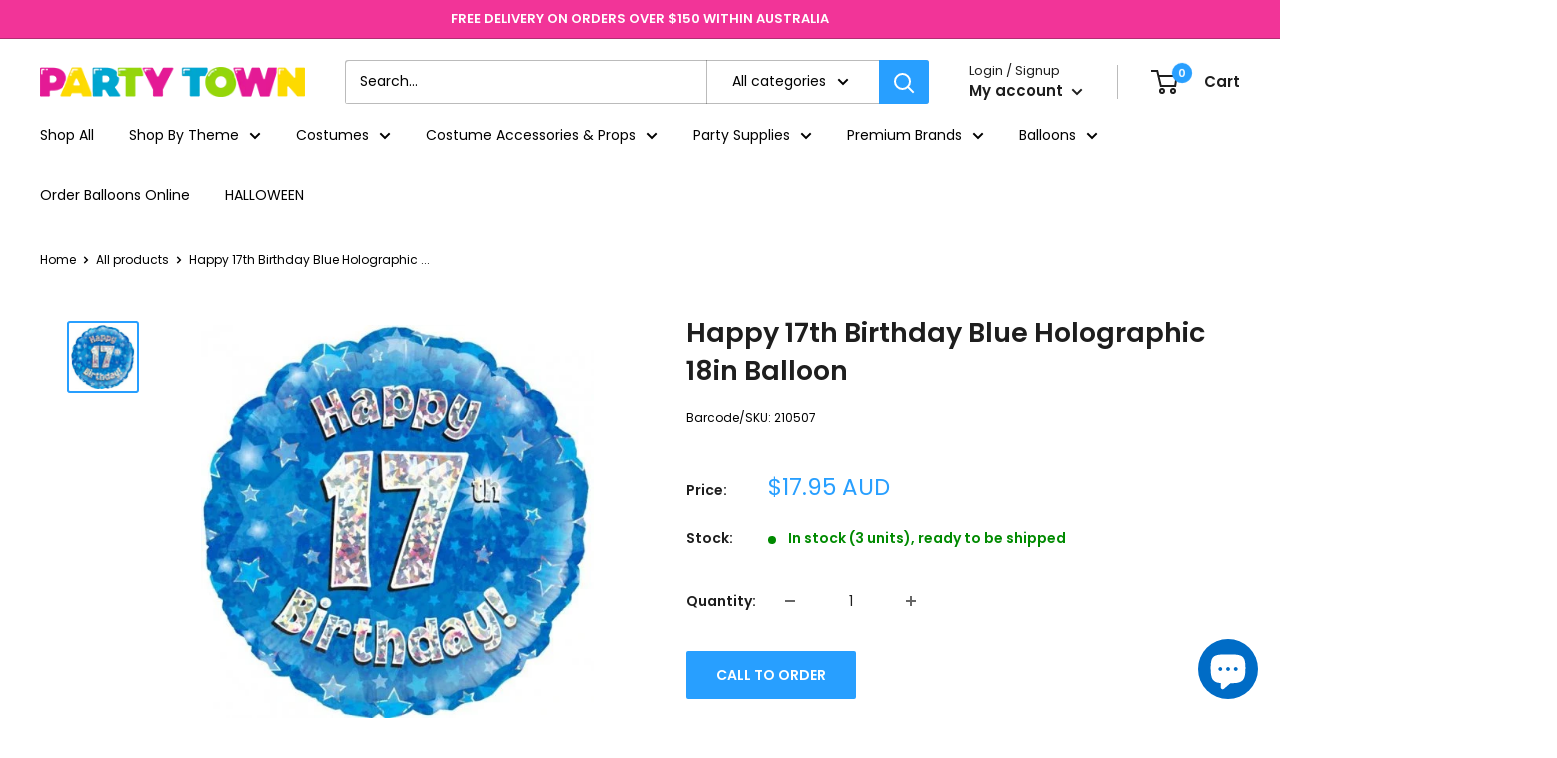

--- FILE ---
content_type: text/html; charset=utf-8
request_url: https://partytown.com.au/products/happy-17th-birthday-blue-holographic-18in-balloon
body_size: 51757
content:
<!doctype html>

<html class="no-js" lang="en">
  <head>
  <link rel="stylesheet" href="https://obscure-escarpment-2240.herokuapp.com/stylesheets/bcpo-front.css">
  <script>var bcpo_product={"id":6774421094515,"title":"Happy 17th Birthday Blue Holographic 18in Balloon","handle":"happy-17th-birthday-blue-holographic-18in-balloon","description":"\u003cp data-mce-fragment=\"1\"\u003e\u003cspan style=\"color: #000000;\" data-mce-fragment=\"1\"\u003eBlue Holographic Foil Helium Balloon in Number 17.\u003cspan data-mce-fragment=\"1\"\u003e \u003c\/span\u003e\u003c\/span\u003e\u003c\/p\u003e\n\u003cp data-mce-fragment=\"1\"\u003e\u003cspan style=\"color: #000000;\" data-mce-fragment=\"1\"\u003eIncludes self sealing valve to gas from escaping after it's inflated.\u003c\/span\u003e\u003c\/p\u003e\n\u003cp data-mce-fragment=\"1\"\u003e\u003cspan style=\"color: #000000;\" data-mce-fragment=\"1\"\u003eYou can inflate this balloon with a helium Inflator or with air using a balloon air Inflator.\u003c\/span\u003e\u003c\/p\u003e\n\u003cp data-mce-fragment=\"1\"\u003e\u003cspan style=\"color: #000000;\" data-mce-fragment=\"1\"\u003e\u003cstrong data-mce-fragment=\"1\"\u003eSIZE AND MATERIAL:\u003cbr data-mce-fragment=\"1\"\u003e\u003c\/strong\u003e18\" (45.7 cm) Foil Balloon\u003c\/span\u003e\u003c\/p\u003e\n\u003cp data-mce-fragment=\"1\"\u003e\u003cspan style=\"color: #000000;\" data-mce-fragment=\"1\"\u003e\u003cstrong data-mce-fragment=\"1\"\u003eOTHER INFORMATION:\u003cbr data-mce-fragment=\"1\"\u003e\u003c\/strong\u003ePrice includes helium inflation. When cared for correctly, this balloon is refillable so can be used more than once.\u003c\/span\u003e\u003c\/p\u003e\n\u003cp data-mce-fragment=\"1\"\u003e\u003cspan style=\"color: #000000;\" data-mce-fragment=\"1\"\u003eParty Town supports the responsible disposal of balloons to protect our environment.\u003c\/span\u003e\u003c\/p\u003e","published_at":"2024-09-06T20:52:47+08:00","created_at":"2022-02-23T14:32:38+08:00","vendor":"Alpen","type":"Balloons","tags":["17","17th","17th birthday","17th birthday balloon","balloon-age","balloon-birthday","balloon-foil"],"price":1795,"price_min":1795,"price_max":1795,"available":true,"price_varies":false,"compare_at_price":null,"compare_at_price_min":0,"compare_at_price_max":0,"compare_at_price_varies":false,"variants":[{"id":39865124913267,"title":"Default Title","option1":"Default Title","option2":null,"option3":null,"sku":"210507","requires_shipping":true,"taxable":true,"featured_image":null,"available":true,"name":"Happy 17th Birthday Blue Holographic 18in Balloon","public_title":null,"options":["Default Title"],"price":1795,"weight":0,"compare_at_price":null,"inventory_management":"shopify","barcode":null,"requires_selling_plan":false,"selling_plan_allocations":[]}],"images":["\/\/partytown.com.au\/cdn\/shop\/products\/210507.webp?v=1648017797"],"featured_image":"\/\/partytown.com.au\/cdn\/shop\/products\/210507.webp?v=1648017797","options":["Title"],"media":[{"alt":null,"id":21821230088307,"position":1,"preview_image":{"aspect_ratio":1.0,"height":500,"width":500,"src":"\/\/partytown.com.au\/cdn\/shop\/products\/210507.webp?v=1648017797"},"aspect_ratio":1.0,"height":500,"media_type":"image","src":"\/\/partytown.com.au\/cdn\/shop\/products\/210507.webp?v=1648017797","width":500}],"requires_selling_plan":false,"selling_plan_groups":[],"content":"\u003cp data-mce-fragment=\"1\"\u003e\u003cspan style=\"color: #000000;\" data-mce-fragment=\"1\"\u003eBlue Holographic Foil Helium Balloon in Number 17.\u003cspan data-mce-fragment=\"1\"\u003e \u003c\/span\u003e\u003c\/span\u003e\u003c\/p\u003e\n\u003cp data-mce-fragment=\"1\"\u003e\u003cspan style=\"color: #000000;\" data-mce-fragment=\"1\"\u003eIncludes self sealing valve to gas from escaping after it's inflated.\u003c\/span\u003e\u003c\/p\u003e\n\u003cp data-mce-fragment=\"1\"\u003e\u003cspan style=\"color: #000000;\" data-mce-fragment=\"1\"\u003eYou can inflate this balloon with a helium Inflator or with air using a balloon air Inflator.\u003c\/span\u003e\u003c\/p\u003e\n\u003cp data-mce-fragment=\"1\"\u003e\u003cspan style=\"color: #000000;\" data-mce-fragment=\"1\"\u003e\u003cstrong data-mce-fragment=\"1\"\u003eSIZE AND MATERIAL:\u003cbr data-mce-fragment=\"1\"\u003e\u003c\/strong\u003e18\" (45.7 cm) Foil Balloon\u003c\/span\u003e\u003c\/p\u003e\n\u003cp data-mce-fragment=\"1\"\u003e\u003cspan style=\"color: #000000;\" data-mce-fragment=\"1\"\u003e\u003cstrong data-mce-fragment=\"1\"\u003eOTHER INFORMATION:\u003cbr data-mce-fragment=\"1\"\u003e\u003c\/strong\u003ePrice includes helium inflation. When cared for correctly, this balloon is refillable so can be used more than once.\u003c\/span\u003e\u003c\/p\u003e\n\u003cp data-mce-fragment=\"1\"\u003e\u003cspan style=\"color: #000000;\" data-mce-fragment=\"1\"\u003eParty Town supports the responsible disposal of balloons to protect our environment.\u003c\/span\u003e\u003c\/p\u003e"};  var bcpo_settings={"shop_currency":"AUD","money_format2":"<span class=money>${{amount}} AUD</span>","money_format_without_currency":"<span class=money>${{amount}}</span>","_3lj2l":1};var inventory_quantity = [];inventory_quantity.push(3);if(bcpo_product) { for (var i = 0; i < bcpo_product.variants.length; i += 1) { bcpo_product.variants[i].inventory_quantity = inventory_quantity[i]; }}window.bcpo = window.bcpo || {}; bcpo.cart = {"note":null,"attributes":{},"original_total_price":0,"total_price":0,"total_discount":0,"total_weight":0.0,"item_count":0,"items":[],"requires_shipping":false,"currency":"AUD","items_subtotal_price":0,"cart_level_discount_applications":[],"checkout_charge_amount":0}; bcpo.ogFormData = FormData; bcpo.money_with_currency_format = "\u003cspan class=money\u003e${{amount}} AUD\u003c\/span\u003e";bcpo.money_format = "\u003cspan class=money\u003e${{amount}}\u003c\/span\u003e";</script>
    <meta charset="utf-8">
    <meta name="viewport" content="width=device-width, initial-scale=1.0, height=device-height, minimum-scale=1.0, maximum-scale=1.0">
    <meta name="theme-color" content="#289fff"><title>Happy 17th Birthday Blue Holographic 18in Balloon
</title><meta name="description" content="Blue Holographic Foil Helium Balloon in Number 17.  Includes self sealing valve to gas from escaping after it&#39;s inflated. You can inflate this balloon with a helium Inflator or with air using a balloon air Inflator. SIZE AND MATERIAL:18&quot; (45.7 cm) Foil Balloon OTHER INFORMATION:Price includes helium inflation. When car"><link rel="canonical" href="https://partytown.com.au/products/happy-17th-birthday-blue-holographic-18in-balloon"><link rel="shortcut icon" href="//partytown.com.au/cdn/shop/files/faviPT_96x96.png?v=1707201377" type="image/png"><link rel="preload" as="style" href="//partytown.com.au/cdn/shop/t/12/assets/theme.css?v=126022145205373867011727756238">
    <link rel="preload" as="script" href="//partytown.com.au/cdn/shop/t/12/assets/theme.js?v=5440707833215902241717656958">
    <link rel="preconnect" href="https://cdn.shopify.com">
    <link rel="preconnect" href="https://fonts.shopifycdn.com">
    <link rel="dns-prefetch" href="https://productreviews.shopifycdn.com">
    <link rel="dns-prefetch" href="https://ajax.googleapis.com">
    <link rel="dns-prefetch" href="https://maps.googleapis.com">
    <link rel="dns-prefetch" href="https://maps.gstatic.com">

    <meta property="og:type" content="product">
  <meta property="og:title" content="Happy 17th Birthday Blue Holographic 18in Balloon"><meta property="og:image" content="http://partytown.com.au/cdn/shop/products/210507.webp?v=1648017797">
    <meta property="og:image:secure_url" content="https://partytown.com.au/cdn/shop/products/210507.webp?v=1648017797">
    <meta property="og:image:width" content="500">
    <meta property="og:image:height" content="500"><meta property="product:price:amount" content="17.95">
  <meta property="product:price:currency" content="AUD"><meta property="og:description" content="Blue Holographic Foil Helium Balloon in Number 17.  Includes self sealing valve to gas from escaping after it&#39;s inflated. You can inflate this balloon with a helium Inflator or with air using a balloon air Inflator. SIZE AND MATERIAL:18&quot; (45.7 cm) Foil Balloon OTHER INFORMATION:Price includes helium inflation. When car"><meta property="og:url" content="https://partytown.com.au/products/happy-17th-birthday-blue-holographic-18in-balloon">
<meta property="og:site_name" content="Party Town"><meta name="twitter:card" content="summary"><meta name="twitter:title" content="Happy 17th Birthday Blue Holographic 18in Balloon">
  <meta name="twitter:description" content="Blue Holographic Foil Helium Balloon in Number 17. 
Includes self sealing valve to gas from escaping after it&#39;s inflated.
You can inflate this balloon with a helium Inflator or with air using a balloon air Inflator.
SIZE AND MATERIAL:18&quot; (45.7 cm) Foil Balloon
OTHER INFORMATION:Price includes helium inflation. When cared for correctly, this balloon is refillable so can be used more than once.
Party Town supports the responsible disposal of balloons to protect our environment.">
  <meta name="twitter:image" content="https://partytown.com.au/cdn/shop/products/210507_600x600_crop_center.webp?v=1648017797">
    <link rel="preload" href="//partytown.com.au/cdn/fonts/poppins/poppins_n6.aa29d4918bc243723d56b59572e18228ed0786f6.woff2" as="font" type="font/woff2" crossorigin><link rel="preload" href="//partytown.com.au/cdn/fonts/poppins/poppins_n4.0ba78fa5af9b0e1a374041b3ceaadf0a43b41362.woff2" as="font" type="font/woff2" crossorigin><style>
  @font-face {
  font-family: Poppins;
  font-weight: 600;
  font-style: normal;
  font-display: swap;
  src: url("//partytown.com.au/cdn/fonts/poppins/poppins_n6.aa29d4918bc243723d56b59572e18228ed0786f6.woff2") format("woff2"),
       url("//partytown.com.au/cdn/fonts/poppins/poppins_n6.5f815d845fe073750885d5b7e619ee00e8111208.woff") format("woff");
}

  @font-face {
  font-family: Poppins;
  font-weight: 400;
  font-style: normal;
  font-display: swap;
  src: url("//partytown.com.au/cdn/fonts/poppins/poppins_n4.0ba78fa5af9b0e1a374041b3ceaadf0a43b41362.woff2") format("woff2"),
       url("//partytown.com.au/cdn/fonts/poppins/poppins_n4.214741a72ff2596839fc9760ee7a770386cf16ca.woff") format("woff");
}

@font-face {
  font-family: Poppins;
  font-weight: 600;
  font-style: normal;
  font-display: swap;
  src: url("//partytown.com.au/cdn/fonts/poppins/poppins_n6.aa29d4918bc243723d56b59572e18228ed0786f6.woff2") format("woff2"),
       url("//partytown.com.au/cdn/fonts/poppins/poppins_n6.5f815d845fe073750885d5b7e619ee00e8111208.woff") format("woff");
}

@font-face {
  font-family: Poppins;
  font-weight: 600;
  font-style: italic;
  font-display: swap;
  src: url("//partytown.com.au/cdn/fonts/poppins/poppins_i6.bb8044d6203f492888d626dafda3c2999253e8e9.woff2") format("woff2"),
       url("//partytown.com.au/cdn/fonts/poppins/poppins_i6.e233dec1a61b1e7dead9f920159eda42280a02c3.woff") format("woff");
}


  @font-face {
  font-family: Poppins;
  font-weight: 700;
  font-style: normal;
  font-display: swap;
  src: url("//partytown.com.au/cdn/fonts/poppins/poppins_n7.56758dcf284489feb014a026f3727f2f20a54626.woff2") format("woff2"),
       url("//partytown.com.au/cdn/fonts/poppins/poppins_n7.f34f55d9b3d3205d2cd6f64955ff4b36f0cfd8da.woff") format("woff");
}

  @font-face {
  font-family: Poppins;
  font-weight: 400;
  font-style: italic;
  font-display: swap;
  src: url("//partytown.com.au/cdn/fonts/poppins/poppins_i4.846ad1e22474f856bd6b81ba4585a60799a9f5d2.woff2") format("woff2"),
       url("//partytown.com.au/cdn/fonts/poppins/poppins_i4.56b43284e8b52fc64c1fd271f289a39e8477e9ec.woff") format("woff");
}

  @font-face {
  font-family: Poppins;
  font-weight: 700;
  font-style: italic;
  font-display: swap;
  src: url("//partytown.com.au/cdn/fonts/poppins/poppins_i7.42fd71da11e9d101e1e6c7932199f925f9eea42d.woff2") format("woff2"),
       url("//partytown.com.au/cdn/fonts/poppins/poppins_i7.ec8499dbd7616004e21155106d13837fff4cf556.woff") format("woff");
}


  :root {
    --default-text-font-size : 15px;
    --base-text-font-size    : 14px;
    --heading-font-family    : Poppins, sans-serif;
    --heading-font-weight    : 600;
    --heading-font-style     : normal;
    --text-font-family       : Poppins, sans-serif;
    --text-font-weight       : 400;
    --text-font-style        : normal;
    --text-font-bolder-weight: 600;
    --text-link-decoration   : underline;

    --text-color               : #000000;
    --text-color-rgb           : 0, 0, 0;
    --heading-color            : #1e1e1e;
    --border-color             : #ffffff;
    --border-color-rgb         : 255, 255, 255;
    --form-border-color        : #f2f2f2;
    --accent-color             : #289fff;
    --accent-color-rgb         : 40, 159, 255;
    --link-color               : #f228a7;
    --link-color-hover         : #c20c7e;
    --background               : #ffffff;
    --secondary-background     : #ffffff;
    --secondary-background-rgb : 255, 255, 255;
    --accent-background        : rgba(40, 159, 255, 0.08);

    --input-background: #ffffff;

    --error-color       : #f71b1b;
    --error-background  : rgba(247, 27, 27, 0.07);
    --success-color     : #48b448;
    --success-background: rgba(72, 180, 72, 0.11);

    --primary-button-background      : #289fff;
    --primary-button-background-rgb  : 40, 159, 255;
    --primary-button-text-color      : #ffffff;
    --secondary-button-background    : #2e2e2e;
    --secondary-button-background-rgb: 46, 46, 46;
    --secondary-button-text-color    : #ffffff;

    --header-background      : #ffffff;
    --header-text-color      : #1e1e1e;
    --header-light-text-color: #1e1e1e;
    --header-border-color    : rgba(30, 30, 30, 0.3);
    --header-accent-color    : #289fff;

    --footer-background-color:    #2c8ad5;
    --footer-heading-text-color:  #ffffff;
    --footer-body-text-color:     #ffffff;
    --footer-body-text-color-rgb: 255, 255, 255;
    --footer-accent-color:        #289fff;
    --footer-accent-color-rgb:    40, 159, 255;
    --footer-border:              none;
    
    --flickity-arrow-color: #cccccc;--product-on-sale-accent           : #ee0000;
    --product-on-sale-accent-rgb       : 238, 0, 0;
    --product-on-sale-color            : #ffffff;
    --product-in-stock-color           : #008a00;
    --product-low-stock-color          : #ee0000;
    --product-sold-out-color           : #d1d1d4;
    --product-custom-label-1-background: #f23498;
    --product-custom-label-1-color     : #ffffff;
    --product-custom-label-2-background: #a95ebe;
    --product-custom-label-2-color     : #ffffff;
    --product-review-star-color        : #ffb647;

    --mobile-container-gutter : 20px;
    --desktop-container-gutter: 40px;

    /* Shopify related variables */
    --payment-terms-background-color: #ffffff;
  }
</style>

<script>
  // IE11 does not have support for CSS variables, so we have to polyfill them
  if (!(((window || {}).CSS || {}).supports && window.CSS.supports('(--a: 0)'))) {
    const script = document.createElement('script');
    script.type = 'text/javascript';
    script.src = 'https://cdn.jsdelivr.net/npm/css-vars-ponyfill@2';
    script.onload = function() {
      cssVars({});
    };

    document.getElementsByTagName('head')[0].appendChild(script);
  }
</script>


    <script>window.performance && window.performance.mark && window.performance.mark('shopify.content_for_header.start');</script><meta name="google-site-verification" content="A2jZurxURjkpo5uwcFPjGqxmeJN8yw99BqPTKPuC3tQ">
<meta id="shopify-digital-wallet" name="shopify-digital-wallet" content="/2522284091/digital_wallets/dialog">
<meta name="shopify-checkout-api-token" content="bd5010e9a2821df602e33941c59d8467">
<link rel="alternate" type="application/json+oembed" href="https://partytown.com.au/products/happy-17th-birthday-blue-holographic-18in-balloon.oembed">
<script async="async" src="/checkouts/internal/preloads.js?locale=en-AU"></script>
<link rel="preconnect" href="https://shop.app" crossorigin="anonymous">
<script async="async" src="https://shop.app/checkouts/internal/preloads.js?locale=en-AU&shop_id=2522284091" crossorigin="anonymous"></script>
<script id="apple-pay-shop-capabilities" type="application/json">{"shopId":2522284091,"countryCode":"AU","currencyCode":"AUD","merchantCapabilities":["supports3DS"],"merchantId":"gid:\/\/shopify\/Shop\/2522284091","merchantName":"Party Town","requiredBillingContactFields":["postalAddress","email","phone"],"requiredShippingContactFields":["postalAddress","email","phone"],"shippingType":"shipping","supportedNetworks":["visa","masterCard","amex","jcb"],"total":{"type":"pending","label":"Party Town","amount":"1.00"},"shopifyPaymentsEnabled":true,"supportsSubscriptions":true}</script>
<script id="shopify-features" type="application/json">{"accessToken":"bd5010e9a2821df602e33941c59d8467","betas":["rich-media-storefront-analytics"],"domain":"partytown.com.au","predictiveSearch":true,"shopId":2522284091,"locale":"en"}</script>
<script>var Shopify = Shopify || {};
Shopify.shop = "party-town-v2.myshopify.com";
Shopify.locale = "en";
Shopify.currency = {"active":"AUD","rate":"1.0"};
Shopify.country = "AU";
Shopify.theme = {"name":"Warehouse - Request a Quote - 20210606","id":130158952563,"schema_name":"Warehouse","schema_version":"4.0.0","theme_store_id":871,"role":"main"};
Shopify.theme.handle = "null";
Shopify.theme.style = {"id":null,"handle":null};
Shopify.cdnHost = "partytown.com.au/cdn";
Shopify.routes = Shopify.routes || {};
Shopify.routes.root = "/";</script>
<script type="module">!function(o){(o.Shopify=o.Shopify||{}).modules=!0}(window);</script>
<script>!function(o){function n(){var o=[];function n(){o.push(Array.prototype.slice.apply(arguments))}return n.q=o,n}var t=o.Shopify=o.Shopify||{};t.loadFeatures=n(),t.autoloadFeatures=n()}(window);</script>
<script>
  window.ShopifyPay = window.ShopifyPay || {};
  window.ShopifyPay.apiHost = "shop.app\/pay";
  window.ShopifyPay.redirectState = null;
</script>
<script id="shop-js-analytics" type="application/json">{"pageType":"product"}</script>
<script defer="defer" async type="module" src="//partytown.com.au/cdn/shopifycloud/shop-js/modules/v2/client.init-shop-cart-sync_C5BV16lS.en.esm.js"></script>
<script defer="defer" async type="module" src="//partytown.com.au/cdn/shopifycloud/shop-js/modules/v2/chunk.common_CygWptCX.esm.js"></script>
<script type="module">
  await import("//partytown.com.au/cdn/shopifycloud/shop-js/modules/v2/client.init-shop-cart-sync_C5BV16lS.en.esm.js");
await import("//partytown.com.au/cdn/shopifycloud/shop-js/modules/v2/chunk.common_CygWptCX.esm.js");

  window.Shopify.SignInWithShop?.initShopCartSync?.({"fedCMEnabled":true,"windoidEnabled":true});

</script>
<script>
  window.Shopify = window.Shopify || {};
  if (!window.Shopify.featureAssets) window.Shopify.featureAssets = {};
  window.Shopify.featureAssets['shop-js'] = {"shop-cart-sync":["modules/v2/client.shop-cart-sync_ZFArdW7E.en.esm.js","modules/v2/chunk.common_CygWptCX.esm.js"],"init-fed-cm":["modules/v2/client.init-fed-cm_CmiC4vf6.en.esm.js","modules/v2/chunk.common_CygWptCX.esm.js"],"shop-button":["modules/v2/client.shop-button_tlx5R9nI.en.esm.js","modules/v2/chunk.common_CygWptCX.esm.js"],"shop-cash-offers":["modules/v2/client.shop-cash-offers_DOA2yAJr.en.esm.js","modules/v2/chunk.common_CygWptCX.esm.js","modules/v2/chunk.modal_D71HUcav.esm.js"],"init-windoid":["modules/v2/client.init-windoid_sURxWdc1.en.esm.js","modules/v2/chunk.common_CygWptCX.esm.js"],"shop-toast-manager":["modules/v2/client.shop-toast-manager_ClPi3nE9.en.esm.js","modules/v2/chunk.common_CygWptCX.esm.js"],"init-shop-email-lookup-coordinator":["modules/v2/client.init-shop-email-lookup-coordinator_B8hsDcYM.en.esm.js","modules/v2/chunk.common_CygWptCX.esm.js"],"init-shop-cart-sync":["modules/v2/client.init-shop-cart-sync_C5BV16lS.en.esm.js","modules/v2/chunk.common_CygWptCX.esm.js"],"avatar":["modules/v2/client.avatar_BTnouDA3.en.esm.js"],"pay-button":["modules/v2/client.pay-button_FdsNuTd3.en.esm.js","modules/v2/chunk.common_CygWptCX.esm.js"],"init-customer-accounts":["modules/v2/client.init-customer-accounts_DxDtT_ad.en.esm.js","modules/v2/client.shop-login-button_C5VAVYt1.en.esm.js","modules/v2/chunk.common_CygWptCX.esm.js","modules/v2/chunk.modal_D71HUcav.esm.js"],"init-shop-for-new-customer-accounts":["modules/v2/client.init-shop-for-new-customer-accounts_ChsxoAhi.en.esm.js","modules/v2/client.shop-login-button_C5VAVYt1.en.esm.js","modules/v2/chunk.common_CygWptCX.esm.js","modules/v2/chunk.modal_D71HUcav.esm.js"],"shop-login-button":["modules/v2/client.shop-login-button_C5VAVYt1.en.esm.js","modules/v2/chunk.common_CygWptCX.esm.js","modules/v2/chunk.modal_D71HUcav.esm.js"],"init-customer-accounts-sign-up":["modules/v2/client.init-customer-accounts-sign-up_CPSyQ0Tj.en.esm.js","modules/v2/client.shop-login-button_C5VAVYt1.en.esm.js","modules/v2/chunk.common_CygWptCX.esm.js","modules/v2/chunk.modal_D71HUcav.esm.js"],"shop-follow-button":["modules/v2/client.shop-follow-button_Cva4Ekp9.en.esm.js","modules/v2/chunk.common_CygWptCX.esm.js","modules/v2/chunk.modal_D71HUcav.esm.js"],"checkout-modal":["modules/v2/client.checkout-modal_BPM8l0SH.en.esm.js","modules/v2/chunk.common_CygWptCX.esm.js","modules/v2/chunk.modal_D71HUcav.esm.js"],"lead-capture":["modules/v2/client.lead-capture_Bi8yE_yS.en.esm.js","modules/v2/chunk.common_CygWptCX.esm.js","modules/v2/chunk.modal_D71HUcav.esm.js"],"shop-login":["modules/v2/client.shop-login_D6lNrXab.en.esm.js","modules/v2/chunk.common_CygWptCX.esm.js","modules/v2/chunk.modal_D71HUcav.esm.js"],"payment-terms":["modules/v2/client.payment-terms_CZxnsJam.en.esm.js","modules/v2/chunk.common_CygWptCX.esm.js","modules/v2/chunk.modal_D71HUcav.esm.js"]};
</script>
<script>(function() {
  var isLoaded = false;
  function asyncLoad() {
    if (isLoaded) return;
    isLoaded = true;
    var urls = ["https:\/\/cdn.nfcube.com\/instafeed-03cdbbbab8f46992c7a8ddc3b2508009.js?shop=party-town-v2.myshopify.com","https:\/\/cdn.adtrace.ai\/facebook-track.js?shop=party-town-v2.myshopify.com"];
    for (var i = 0; i < urls.length; i++) {
      var s = document.createElement('script');
      s.type = 'text/javascript';
      s.async = true;
      s.src = urls[i];
      var x = document.getElementsByTagName('script')[0];
      x.parentNode.insertBefore(s, x);
    }
  };
  if(window.attachEvent) {
    window.attachEvent('onload', asyncLoad);
  } else {
    window.addEventListener('load', asyncLoad, false);
  }
})();</script>
<script id="__st">var __st={"a":2522284091,"offset":28800,"reqid":"b8b449af-147c-4751-be10-7ab566da1d2e-1768756733","pageurl":"partytown.com.au\/products\/happy-17th-birthday-blue-holographic-18in-balloon","u":"96d967229a51","p":"product","rtyp":"product","rid":6774421094515};</script>
<script>window.ShopifyPaypalV4VisibilityTracking = true;</script>
<script id="captcha-bootstrap">!function(){'use strict';const t='contact',e='account',n='new_comment',o=[[t,t],['blogs',n],['comments',n],[t,'customer']],c=[[e,'customer_login'],[e,'guest_login'],[e,'recover_customer_password'],[e,'create_customer']],r=t=>t.map((([t,e])=>`form[action*='/${t}']:not([data-nocaptcha='true']) input[name='form_type'][value='${e}']`)).join(','),a=t=>()=>t?[...document.querySelectorAll(t)].map((t=>t.form)):[];function s(){const t=[...o],e=r(t);return a(e)}const i='password',u='form_key',d=['recaptcha-v3-token','g-recaptcha-response','h-captcha-response',i],f=()=>{try{return window.sessionStorage}catch{return}},m='__shopify_v',_=t=>t.elements[u];function p(t,e,n=!1){try{const o=window.sessionStorage,c=JSON.parse(o.getItem(e)),{data:r}=function(t){const{data:e,action:n}=t;return t[m]||n?{data:e,action:n}:{data:t,action:n}}(c);for(const[e,n]of Object.entries(r))t.elements[e]&&(t.elements[e].value=n);n&&o.removeItem(e)}catch(o){console.error('form repopulation failed',{error:o})}}const l='form_type',E='cptcha';function T(t){t.dataset[E]=!0}const w=window,h=w.document,L='Shopify',v='ce_forms',y='captcha';let A=!1;((t,e)=>{const n=(g='f06e6c50-85a8-45c8-87d0-21a2b65856fe',I='https://cdn.shopify.com/shopifycloud/storefront-forms-hcaptcha/ce_storefront_forms_captcha_hcaptcha.v1.5.2.iife.js',D={infoText:'Protected by hCaptcha',privacyText:'Privacy',termsText:'Terms'},(t,e,n)=>{const o=w[L][v],c=o.bindForm;if(c)return c(t,g,e,D).then(n);var r;o.q.push([[t,g,e,D],n]),r=I,A||(h.body.append(Object.assign(h.createElement('script'),{id:'captcha-provider',async:!0,src:r})),A=!0)});var g,I,D;w[L]=w[L]||{},w[L][v]=w[L][v]||{},w[L][v].q=[],w[L][y]=w[L][y]||{},w[L][y].protect=function(t,e){n(t,void 0,e),T(t)},Object.freeze(w[L][y]),function(t,e,n,w,h,L){const[v,y,A,g]=function(t,e,n){const i=e?o:[],u=t?c:[],d=[...i,...u],f=r(d),m=r(i),_=r(d.filter((([t,e])=>n.includes(e))));return[a(f),a(m),a(_),s()]}(w,h,L),I=t=>{const e=t.target;return e instanceof HTMLFormElement?e:e&&e.form},D=t=>v().includes(t);t.addEventListener('submit',(t=>{const e=I(t);if(!e)return;const n=D(e)&&!e.dataset.hcaptchaBound&&!e.dataset.recaptchaBound,o=_(e),c=g().includes(e)&&(!o||!o.value);(n||c)&&t.preventDefault(),c&&!n&&(function(t){try{if(!f())return;!function(t){const e=f();if(!e)return;const n=_(t);if(!n)return;const o=n.value;o&&e.removeItem(o)}(t);const e=Array.from(Array(32),(()=>Math.random().toString(36)[2])).join('');!function(t,e){_(t)||t.append(Object.assign(document.createElement('input'),{type:'hidden',name:u})),t.elements[u].value=e}(t,e),function(t,e){const n=f();if(!n)return;const o=[...t.querySelectorAll(`input[type='${i}']`)].map((({name:t})=>t)),c=[...d,...o],r={};for(const[a,s]of new FormData(t).entries())c.includes(a)||(r[a]=s);n.setItem(e,JSON.stringify({[m]:1,action:t.action,data:r}))}(t,e)}catch(e){console.error('failed to persist form',e)}}(e),e.submit())}));const S=(t,e)=>{t&&!t.dataset[E]&&(n(t,e.some((e=>e===t))),T(t))};for(const o of['focusin','change'])t.addEventListener(o,(t=>{const e=I(t);D(e)&&S(e,y())}));const B=e.get('form_key'),M=e.get(l),P=B&&M;t.addEventListener('DOMContentLoaded',(()=>{const t=y();if(P)for(const e of t)e.elements[l].value===M&&p(e,B);[...new Set([...A(),...v().filter((t=>'true'===t.dataset.shopifyCaptcha))])].forEach((e=>S(e,t)))}))}(h,new URLSearchParams(w.location.search),n,t,e,['guest_login'])})(!0,!0)}();</script>
<script integrity="sha256-4kQ18oKyAcykRKYeNunJcIwy7WH5gtpwJnB7kiuLZ1E=" data-source-attribution="shopify.loadfeatures" defer="defer" src="//partytown.com.au/cdn/shopifycloud/storefront/assets/storefront/load_feature-a0a9edcb.js" crossorigin="anonymous"></script>
<script crossorigin="anonymous" defer="defer" src="//partytown.com.au/cdn/shopifycloud/storefront/assets/shopify_pay/storefront-65b4c6d7.js?v=20250812"></script>
<script data-source-attribution="shopify.dynamic_checkout.dynamic.init">var Shopify=Shopify||{};Shopify.PaymentButton=Shopify.PaymentButton||{isStorefrontPortableWallets:!0,init:function(){window.Shopify.PaymentButton.init=function(){};var t=document.createElement("script");t.src="https://partytown.com.au/cdn/shopifycloud/portable-wallets/latest/portable-wallets.en.js",t.type="module",document.head.appendChild(t)}};
</script>
<script data-source-attribution="shopify.dynamic_checkout.buyer_consent">
  function portableWalletsHideBuyerConsent(e){var t=document.getElementById("shopify-buyer-consent"),n=document.getElementById("shopify-subscription-policy-button");t&&n&&(t.classList.add("hidden"),t.setAttribute("aria-hidden","true"),n.removeEventListener("click",e))}function portableWalletsShowBuyerConsent(e){var t=document.getElementById("shopify-buyer-consent"),n=document.getElementById("shopify-subscription-policy-button");t&&n&&(t.classList.remove("hidden"),t.removeAttribute("aria-hidden"),n.addEventListener("click",e))}window.Shopify?.PaymentButton&&(window.Shopify.PaymentButton.hideBuyerConsent=portableWalletsHideBuyerConsent,window.Shopify.PaymentButton.showBuyerConsent=portableWalletsShowBuyerConsent);
</script>
<script data-source-attribution="shopify.dynamic_checkout.cart.bootstrap">document.addEventListener("DOMContentLoaded",(function(){function t(){return document.querySelector("shopify-accelerated-checkout-cart, shopify-accelerated-checkout")}if(t())Shopify.PaymentButton.init();else{new MutationObserver((function(e,n){t()&&(Shopify.PaymentButton.init(),n.disconnect())})).observe(document.body,{childList:!0,subtree:!0})}}));
</script>
<link id="shopify-accelerated-checkout-styles" rel="stylesheet" media="screen" href="https://partytown.com.au/cdn/shopifycloud/portable-wallets/latest/accelerated-checkout-backwards-compat.css" crossorigin="anonymous">
<style id="shopify-accelerated-checkout-cart">
        #shopify-buyer-consent {
  margin-top: 1em;
  display: inline-block;
  width: 100%;
}

#shopify-buyer-consent.hidden {
  display: none;
}

#shopify-subscription-policy-button {
  background: none;
  border: none;
  padding: 0;
  text-decoration: underline;
  font-size: inherit;
  cursor: pointer;
}

#shopify-subscription-policy-button::before {
  box-shadow: none;
}

      </style>

<script>window.performance && window.performance.mark && window.performance.mark('shopify.content_for_header.end');</script>
  

    <link rel="stylesheet" href="//partytown.com.au/cdn/shop/t/12/assets/theme.css?v=126022145205373867011727756238">

    
  <script type="application/ld+json">
  {
    "@context": "https://schema.org",
    "@type": "Product",
    "productID": 6774421094515,
    "offers": [{
          "@type": "Offer",
          "name": "Default Title",
          "availability":"https://schema.org/InStock",
          "price": 17.95,
          "priceCurrency": "AUD",
          "priceValidUntil": "2026-01-29","sku": "210507",
          "url": "/products/happy-17th-birthday-blue-holographic-18in-balloon?variant=39865124913267"
        }
],"brand": {
      "@type": "Brand",
      "name": "Alpen"
    },
    "name": "Happy 17th Birthday Blue Holographic 18in Balloon",
    "description": "Blue Holographic Foil Helium Balloon in Number 17. \nIncludes self sealing valve to gas from escaping after it's inflated.\nYou can inflate this balloon with a helium Inflator or with air using a balloon air Inflator.\nSIZE AND MATERIAL:18\" (45.7 cm) Foil Balloon\nOTHER INFORMATION:Price includes helium inflation. When cared for correctly, this balloon is refillable so can be used more than once.\nParty Town supports the responsible disposal of balloons to protect our environment.",
    "category": "Balloons",
    "url": "/products/happy-17th-birthday-blue-holographic-18in-balloon",
    "sku": "210507",
    "image": {
      "@type": "ImageObject",
      "url": "https://partytown.com.au/cdn/shop/products/210507.webp?v=1648017797&width=1024",
      "image": "https://partytown.com.au/cdn/shop/products/210507.webp?v=1648017797&width=1024",
      "name": "",
      "width": "1024",
      "height": "1024"
    }
  }
  </script>



  <script type="application/ld+json">
  {
    "@context": "https://schema.org",
    "@type": "BreadcrumbList",
  "itemListElement": [{
      "@type": "ListItem",
      "position": 1,
      "name": "Home",
      "item": "https://partytown.com.au"
    },{
          "@type": "ListItem",
          "position": 2,
          "name": "Happy 17th Birthday Blue Holographic 18in Balloon",
          "item": "https://partytown.com.au/products/happy-17th-birthday-blue-holographic-18in-balloon"
        }]
  }
  </script>



    <script>
      // This allows to expose several variables to the global scope, to be used in scripts
      window.theme = {
        pageType: "product",
        cartCount: 0,
        moneyFormat: "\u003cspan class=money\u003e${{amount}}\u003c\/span\u003e",
        moneyWithCurrencyFormat: "\u003cspan class=money\u003e${{amount}} AUD\u003c\/span\u003e",
        currencyCodeEnabled: true,
        showDiscount: true,
        discountMode: "percentage",
        cartType: "page"
      };

      window.routes = {
        rootUrl: "\/",
        rootUrlWithoutSlash: '',
        cartUrl: "\/cart",
        cartAddUrl: "\/cart\/add",
        cartChangeUrl: "\/cart\/change",
        searchUrl: "\/search",
        productRecommendationsUrl: "\/recommendations\/products"
      };

      window.languages = {
        productRegularPrice: "Regular price",
        productSalePrice: "Sale price",
        collectionOnSaleLabel: "Save {{savings}}",
        productFormUnavailable: "Unavailable",
        productFormAddToCart: "Add to cart",
        productFormPreOrder: "Pre-order",
        productFormSoldOut: "Sold out",
        productAdded: "Product has been added to your cart",
        productAddedShort: "Added!",
        shippingEstimatorNoResults: "No shipping could be found for your address.",
        shippingEstimatorOneResult: "There is one shipping rate for your address:",
        shippingEstimatorMultipleResults: "There are {{count}} shipping rates for your address:",
        shippingEstimatorErrors: "There are some errors:"
      };

      document.documentElement.className = document.documentElement.className.replace('no-js', 'js');
    </script><script src="//partytown.com.au/cdn/shop/t/12/assets/theme.js?v=5440707833215902241717656958" defer></script>
    <script src="//partytown.com.au/cdn/shop/t/12/assets/custom.js?v=102476495355921946141717656958" defer></script><script>
        (function () {
          window.onpageshow = function() {
            // We force re-freshing the cart content onpageshow, as most browsers will serve a cache copy when hitting the
            // back button, which cause staled data
            document.documentElement.dispatchEvent(new CustomEvent('cart:refresh', {
              bubbles: true,
              detail: {scrollToTop: false}
            }));
          };
        })();
      </script><!-- GSSTART Coming Soon code start. Do not change -->
  <script type="text/javascript"> gsProductByVariant = {};  gsProductByVariant[39865124913267] =  1 ;   gsProductCSID = "6774421094515"; gsDefaultV = "39865124913267"; </script><script  type="text/javascript" src="https://gravity-software.com/js/shopify/pac_shop34676.js?v=gs80e1a2e7b3839fb322cfade960dff2fbxx"></script>
  <!-- Coming Soon code end. Do not change GSEND -->
  
  <!-- Start Loopa script for Party Town --><script>window.loopa=window.loopa||[];!function(){if("undefined"==typeof window._loopaSmartEvents){window._loopaSmartEvents={};var e="665542726a2a39a7f4b4db58",t=function(){var t=document.createElement("script");t.src="//rtb.loopa.net.au/Pub/SmartEvents?pId="+e,t.setAttribute("async","true"),t.type="text/javascript";var a=document.createElement("script");a.src="https://ads-cdn.loopaautomate.com/scripts/static/loopaSmartEvents.min.js",a.setAttribute("async","true"),a.type="text/javascript";var n=document.getElementsByTagName("head")[0];if(n||(n=document.getElementsByTagName("script")[0].parentNode),n.appendChild(t),n.appendChild(a),!document.getElementById("___lpHead")){var d=document.createElement("span");d.id="___lpHead",d.setAttribute("style","display:none;"),n=document.getElementsByTagName("body")[0],n||(n=document.getElementsByTagName("head")[0]),n.appendChild(d)}};"complete"===document.readyState?t():window.addEventListener?window.addEventListener("load",t,!1):window.attachEvent?window.attachEvent("onload",t):t()}}();</script><!-- End Loopa script -->
  
    <!-- Hotjar Tracking Code for Party Twon -->
  <script>
      (function(h,o,t,j,a,r){
          h.hj=h.hj||function(){(h.hj.q=h.hj.q||[]).push(arguments)};
          h._hjSettings={hjid:5182766,hjsv:6};
          a=o.getElementsByTagName('head')[0];
          r=o.createElement('script');r.async=1;
          r.src=t+h._hjSettings.hjid+j+h._hjSettings.hjsv;
          a.appendChild(r);
      })(window,document,'https://static.hotjar.com/c/hotjar-','.js?sv=');
  </script>
  <!-- Google Tag Manager -->
  <script>(function(w,d,s,l,i){w[l]=w[l]||[];w[l].push({'gtm.start':
  new Date().getTime(),event:'gtm.js'});var f=d.getElementsByTagName(s)[0],
  j=d.createElement(s),dl=l!='dataLayer'?'&l='+l:'';j.async=true;j.src=
  'https://www.googletagmanager.com/gtm.js?id='+i+dl;f.parentNode.insertBefore(j,f);
  })(window,document,'script','dataLayer','GTM-5H3GV2K2');</script>
  <!-- End Google Tag Manager -->
  

<!-- BEGIN app block: shopify://apps/klaviyo-email-marketing-sms/blocks/klaviyo-onsite-embed/2632fe16-c075-4321-a88b-50b567f42507 -->












  <script async src="https://static.klaviyo.com/onsite/js/UCY3SU/klaviyo.js?company_id=UCY3SU"></script>
  <script>!function(){if(!window.klaviyo){window._klOnsite=window._klOnsite||[];try{window.klaviyo=new Proxy({},{get:function(n,i){return"push"===i?function(){var n;(n=window._klOnsite).push.apply(n,arguments)}:function(){for(var n=arguments.length,o=new Array(n),w=0;w<n;w++)o[w]=arguments[w];var t="function"==typeof o[o.length-1]?o.pop():void 0,e=new Promise((function(n){window._klOnsite.push([i].concat(o,[function(i){t&&t(i),n(i)}]))}));return e}}})}catch(n){window.klaviyo=window.klaviyo||[],window.klaviyo.push=function(){var n;(n=window._klOnsite).push.apply(n,arguments)}}}}();</script>

  
    <script id="viewed_product">
      if (item == null) {
        var _learnq = _learnq || [];

        var MetafieldReviews = null
        var MetafieldYotpoRating = null
        var MetafieldYotpoCount = null
        var MetafieldLooxRating = null
        var MetafieldLooxCount = null
        var okendoProduct = null
        var okendoProductReviewCount = null
        var okendoProductReviewAverageValue = null
        try {
          // The following fields are used for Customer Hub recently viewed in order to add reviews.
          // This information is not part of __kla_viewed. Instead, it is part of __kla_viewed_reviewed_items
          MetafieldReviews = {};
          MetafieldYotpoRating = null
          MetafieldYotpoCount = null
          MetafieldLooxRating = null
          MetafieldLooxCount = null

          okendoProduct = null
          // If the okendo metafield is not legacy, it will error, which then requires the new json formatted data
          if (okendoProduct && 'error' in okendoProduct) {
            okendoProduct = null
          }
          okendoProductReviewCount = okendoProduct ? okendoProduct.reviewCount : null
          okendoProductReviewAverageValue = okendoProduct ? okendoProduct.reviewAverageValue : null
        } catch (error) {
          console.error('Error in Klaviyo onsite reviews tracking:', error);
        }

        var item = {
          Name: "Happy 17th Birthday Blue Holographic 18in Balloon",
          ProductID: 6774421094515,
          Categories: ["Age Balloons","All Products","Balloons","Birthday Balloons","Birthday Supplies","Foil \u0026 Bubble Balloons"],
          ImageURL: "https://partytown.com.au/cdn/shop/products/210507_grande.webp?v=1648017797",
          URL: "https://partytown.com.au/products/happy-17th-birthday-blue-holographic-18in-balloon",
          Brand: "Alpen",
          Price: "$17.95",
          Value: "17.95",
          CompareAtPrice: "$0.00"
        };
        _learnq.push(['track', 'Viewed Product', item]);
        _learnq.push(['trackViewedItem', {
          Title: item.Name,
          ItemId: item.ProductID,
          Categories: item.Categories,
          ImageUrl: item.ImageURL,
          Url: item.URL,
          Metadata: {
            Brand: item.Brand,
            Price: item.Price,
            Value: item.Value,
            CompareAtPrice: item.CompareAtPrice
          },
          metafields:{
            reviews: MetafieldReviews,
            yotpo:{
              rating: MetafieldYotpoRating,
              count: MetafieldYotpoCount,
            },
            loox:{
              rating: MetafieldLooxRating,
              count: MetafieldLooxCount,
            },
            okendo: {
              rating: okendoProductReviewAverageValue,
              count: okendoProductReviewCount,
            }
          }
        }]);
      }
    </script>
  




  <script>
    window.klaviyoReviewsProductDesignMode = false
  </script>







<!-- END app block --><!-- BEGIN app block: shopify://apps/pagefly-page-builder/blocks/app-embed/83e179f7-59a0-4589-8c66-c0dddf959200 -->

<!-- BEGIN app snippet: pagefly-cro-ab-testing-main -->







<script>
  ;(function () {
    const url = new URL(window.location)
    const viewParam = url.searchParams.get('view')
    if (viewParam && viewParam.includes('variant-pf-')) {
      url.searchParams.set('pf_v', viewParam)
      url.searchParams.delete('view')
      window.history.replaceState({}, '', url)
    }
  })()
</script>



<script type='module'>
  
  window.PAGEFLY_CRO = window.PAGEFLY_CRO || {}

  window.PAGEFLY_CRO['data_debug'] = {
    original_template_suffix: "balloon-contact",
    allow_ab_test: false,
    ab_test_start_time: 0,
    ab_test_end_time: 0,
    today_date_time: 1768756733000,
  }
  window.PAGEFLY_CRO['GA4'] = { enabled: false}
</script>

<!-- END app snippet -->








  <script src='https://cdn.shopify.com/extensions/019bb4f9-aed6-78a3-be91-e9d44663e6bf/pagefly-page-builder-215/assets/pagefly-helper.js' defer='defer'></script>

  <script src='https://cdn.shopify.com/extensions/019bb4f9-aed6-78a3-be91-e9d44663e6bf/pagefly-page-builder-215/assets/pagefly-general-helper.js' defer='defer'></script>

  <script src='https://cdn.shopify.com/extensions/019bb4f9-aed6-78a3-be91-e9d44663e6bf/pagefly-page-builder-215/assets/pagefly-snap-slider.js' defer='defer'></script>

  <script src='https://cdn.shopify.com/extensions/019bb4f9-aed6-78a3-be91-e9d44663e6bf/pagefly-page-builder-215/assets/pagefly-slideshow-v3.js' defer='defer'></script>

  <script src='https://cdn.shopify.com/extensions/019bb4f9-aed6-78a3-be91-e9d44663e6bf/pagefly-page-builder-215/assets/pagefly-slideshow-v4.js' defer='defer'></script>

  <script src='https://cdn.shopify.com/extensions/019bb4f9-aed6-78a3-be91-e9d44663e6bf/pagefly-page-builder-215/assets/pagefly-glider.js' defer='defer'></script>

  <script src='https://cdn.shopify.com/extensions/019bb4f9-aed6-78a3-be91-e9d44663e6bf/pagefly-page-builder-215/assets/pagefly-slideshow-v1-v2.js' defer='defer'></script>

  <script src='https://cdn.shopify.com/extensions/019bb4f9-aed6-78a3-be91-e9d44663e6bf/pagefly-page-builder-215/assets/pagefly-product-media.js' defer='defer'></script>

  <script src='https://cdn.shopify.com/extensions/019bb4f9-aed6-78a3-be91-e9d44663e6bf/pagefly-page-builder-215/assets/pagefly-product.js' defer='defer'></script>


<script id='pagefly-helper-data' type='application/json'>
  {
    "page_optimization": {
      "assets_prefetching": false
    },
    "elements_asset_mapper": {
      "Accordion": "https://cdn.shopify.com/extensions/019bb4f9-aed6-78a3-be91-e9d44663e6bf/pagefly-page-builder-215/assets/pagefly-accordion.js",
      "Accordion3": "https://cdn.shopify.com/extensions/019bb4f9-aed6-78a3-be91-e9d44663e6bf/pagefly-page-builder-215/assets/pagefly-accordion3.js",
      "CountDown": "https://cdn.shopify.com/extensions/019bb4f9-aed6-78a3-be91-e9d44663e6bf/pagefly-page-builder-215/assets/pagefly-countdown.js",
      "GMap1": "https://cdn.shopify.com/extensions/019bb4f9-aed6-78a3-be91-e9d44663e6bf/pagefly-page-builder-215/assets/pagefly-gmap.js",
      "GMap2": "https://cdn.shopify.com/extensions/019bb4f9-aed6-78a3-be91-e9d44663e6bf/pagefly-page-builder-215/assets/pagefly-gmap.js",
      "GMapBasicV2": "https://cdn.shopify.com/extensions/019bb4f9-aed6-78a3-be91-e9d44663e6bf/pagefly-page-builder-215/assets/pagefly-gmap.js",
      "GMapAdvancedV2": "https://cdn.shopify.com/extensions/019bb4f9-aed6-78a3-be91-e9d44663e6bf/pagefly-page-builder-215/assets/pagefly-gmap.js",
      "HTML.Video": "https://cdn.shopify.com/extensions/019bb4f9-aed6-78a3-be91-e9d44663e6bf/pagefly-page-builder-215/assets/pagefly-htmlvideo.js",
      "HTML.Video2": "https://cdn.shopify.com/extensions/019bb4f9-aed6-78a3-be91-e9d44663e6bf/pagefly-page-builder-215/assets/pagefly-htmlvideo2.js",
      "HTML.Video3": "https://cdn.shopify.com/extensions/019bb4f9-aed6-78a3-be91-e9d44663e6bf/pagefly-page-builder-215/assets/pagefly-htmlvideo2.js",
      "BackgroundVideo": "https://cdn.shopify.com/extensions/019bb4f9-aed6-78a3-be91-e9d44663e6bf/pagefly-page-builder-215/assets/pagefly-htmlvideo2.js",
      "Instagram": "https://cdn.shopify.com/extensions/019bb4f9-aed6-78a3-be91-e9d44663e6bf/pagefly-page-builder-215/assets/pagefly-instagram.js",
      "Instagram2": "https://cdn.shopify.com/extensions/019bb4f9-aed6-78a3-be91-e9d44663e6bf/pagefly-page-builder-215/assets/pagefly-instagram.js",
      "Insta3": "https://cdn.shopify.com/extensions/019bb4f9-aed6-78a3-be91-e9d44663e6bf/pagefly-page-builder-215/assets/pagefly-instagram3.js",
      "Tabs": "https://cdn.shopify.com/extensions/019bb4f9-aed6-78a3-be91-e9d44663e6bf/pagefly-page-builder-215/assets/pagefly-tab.js",
      "Tabs3": "https://cdn.shopify.com/extensions/019bb4f9-aed6-78a3-be91-e9d44663e6bf/pagefly-page-builder-215/assets/pagefly-tab3.js",
      "ProductBox": "https://cdn.shopify.com/extensions/019bb4f9-aed6-78a3-be91-e9d44663e6bf/pagefly-page-builder-215/assets/pagefly-cart.js",
      "FBPageBox2": "https://cdn.shopify.com/extensions/019bb4f9-aed6-78a3-be91-e9d44663e6bf/pagefly-page-builder-215/assets/pagefly-facebook.js",
      "FBLikeButton2": "https://cdn.shopify.com/extensions/019bb4f9-aed6-78a3-be91-e9d44663e6bf/pagefly-page-builder-215/assets/pagefly-facebook.js",
      "TwitterFeed2": "https://cdn.shopify.com/extensions/019bb4f9-aed6-78a3-be91-e9d44663e6bf/pagefly-page-builder-215/assets/pagefly-twitter.js",
      "Paragraph4": "https://cdn.shopify.com/extensions/019bb4f9-aed6-78a3-be91-e9d44663e6bf/pagefly-page-builder-215/assets/pagefly-paragraph4.js",

      "AliReviews": "https://cdn.shopify.com/extensions/019bb4f9-aed6-78a3-be91-e9d44663e6bf/pagefly-page-builder-215/assets/pagefly-3rd-elements.js",
      "BackInStock": "https://cdn.shopify.com/extensions/019bb4f9-aed6-78a3-be91-e9d44663e6bf/pagefly-page-builder-215/assets/pagefly-3rd-elements.js",
      "GloboBackInStock": "https://cdn.shopify.com/extensions/019bb4f9-aed6-78a3-be91-e9d44663e6bf/pagefly-page-builder-215/assets/pagefly-3rd-elements.js",
      "GrowaveWishlist": "https://cdn.shopify.com/extensions/019bb4f9-aed6-78a3-be91-e9d44663e6bf/pagefly-page-builder-215/assets/pagefly-3rd-elements.js",
      "InfiniteOptionsShopPad": "https://cdn.shopify.com/extensions/019bb4f9-aed6-78a3-be91-e9d44663e6bf/pagefly-page-builder-215/assets/pagefly-3rd-elements.js",
      "InkybayProductPersonalizer": "https://cdn.shopify.com/extensions/019bb4f9-aed6-78a3-be91-e9d44663e6bf/pagefly-page-builder-215/assets/pagefly-3rd-elements.js",
      "LimeSpot": "https://cdn.shopify.com/extensions/019bb4f9-aed6-78a3-be91-e9d44663e6bf/pagefly-page-builder-215/assets/pagefly-3rd-elements.js",
      "Loox": "https://cdn.shopify.com/extensions/019bb4f9-aed6-78a3-be91-e9d44663e6bf/pagefly-page-builder-215/assets/pagefly-3rd-elements.js",
      "Opinew": "https://cdn.shopify.com/extensions/019bb4f9-aed6-78a3-be91-e9d44663e6bf/pagefly-page-builder-215/assets/pagefly-3rd-elements.js",
      "Powr": "https://cdn.shopify.com/extensions/019bb4f9-aed6-78a3-be91-e9d44663e6bf/pagefly-page-builder-215/assets/pagefly-3rd-elements.js",
      "ProductReviews": "https://cdn.shopify.com/extensions/019bb4f9-aed6-78a3-be91-e9d44663e6bf/pagefly-page-builder-215/assets/pagefly-3rd-elements.js",
      "PushOwl": "https://cdn.shopify.com/extensions/019bb4f9-aed6-78a3-be91-e9d44663e6bf/pagefly-page-builder-215/assets/pagefly-3rd-elements.js",
      "ReCharge": "https://cdn.shopify.com/extensions/019bb4f9-aed6-78a3-be91-e9d44663e6bf/pagefly-page-builder-215/assets/pagefly-3rd-elements.js",
      "Rivyo": "https://cdn.shopify.com/extensions/019bb4f9-aed6-78a3-be91-e9d44663e6bf/pagefly-page-builder-215/assets/pagefly-3rd-elements.js",
      "TrackingMore": "https://cdn.shopify.com/extensions/019bb4f9-aed6-78a3-be91-e9d44663e6bf/pagefly-page-builder-215/assets/pagefly-3rd-elements.js",
      "Vitals": "https://cdn.shopify.com/extensions/019bb4f9-aed6-78a3-be91-e9d44663e6bf/pagefly-page-builder-215/assets/pagefly-3rd-elements.js",
      "Wiser": "https://cdn.shopify.com/extensions/019bb4f9-aed6-78a3-be91-e9d44663e6bf/pagefly-page-builder-215/assets/pagefly-3rd-elements.js"
    },
    "custom_elements_mapper": {
      "pf-click-action-element": "https://cdn.shopify.com/extensions/019bb4f9-aed6-78a3-be91-e9d44663e6bf/pagefly-page-builder-215/assets/pagefly-click-action-element.js",
      "pf-dialog-element": "https://cdn.shopify.com/extensions/019bb4f9-aed6-78a3-be91-e9d44663e6bf/pagefly-page-builder-215/assets/pagefly-dialog-element.js"
    }
  }
</script>


<!-- END app block --><!-- BEGIN app block: shopify://apps/capi-facebook-pixel-meta-api/blocks/facebook-ads-pixels/4ad3004f-fa0b-4587-a4f1-4d8ce89e9fbb -->









<script>
    window.__adTraceFacebookPaused = ``;
    window.__adTraceFacebookServerSideApiEnabled = ``;
    window.__adTraceShopifyDomain = `https://partytown.com.au`;
    window.__adTraceIsProductPage = `product.balloon-contact`.includes("product");
    window.__adTraceShopCurrency = `AUD`;
    window.__adTraceProductInfo = {
        "id": "6774421094515",
        "name": `Happy 17th Birthday Blue Holographic 18in Balloon`,
        "price": "17.95",
        "url": "/products/happy-17th-birthday-blue-holographic-18in-balloon",
        "description": "\u003cp data-mce-fragment=\"1\"\u003e\u003cspan style=\"color: #000000;\" data-mce-fragment=\"1\"\u003eBlue Holographic Foil Helium Balloon in Number 17.\u003cspan data-mce-fragment=\"1\"\u003e \u003c\/span\u003e\u003c\/span\u003e\u003c\/p\u003e\n\u003cp data-mce-fragment=\"1\"\u003e\u003cspan style=\"color: #000000;\" data-mce-fragment=\"1\"\u003eIncludes self sealing valve to gas from escaping after it's inflated.\u003c\/span\u003e\u003c\/p\u003e\n\u003cp data-mce-fragment=\"1\"\u003e\u003cspan style=\"color: #000000;\" data-mce-fragment=\"1\"\u003eYou can inflate this balloon with a helium Inflator or with air using a balloon air Inflator.\u003c\/span\u003e\u003c\/p\u003e\n\u003cp data-mce-fragment=\"1\"\u003e\u003cspan style=\"color: #000000;\" data-mce-fragment=\"1\"\u003e\u003cstrong data-mce-fragment=\"1\"\u003eSIZE AND MATERIAL:\u003cbr data-mce-fragment=\"1\"\u003e\u003c\/strong\u003e18\" (45.7 cm) Foil Balloon\u003c\/span\u003e\u003c\/p\u003e\n\u003cp data-mce-fragment=\"1\"\u003e\u003cspan style=\"color: #000000;\" data-mce-fragment=\"1\"\u003e\u003cstrong data-mce-fragment=\"1\"\u003eOTHER INFORMATION:\u003cbr data-mce-fragment=\"1\"\u003e\u003c\/strong\u003ePrice includes helium inflation. When cared for correctly, this balloon is refillable so can be used more than once.\u003c\/span\u003e\u003c\/p\u003e\n\u003cp data-mce-fragment=\"1\"\u003e\u003cspan style=\"color: #000000;\" data-mce-fragment=\"1\"\u003eParty Town supports the responsible disposal of balloons to protect our environment.\u003c\/span\u003e\u003c\/p\u003e",
        "image": "//partytown.com.au/cdn/shop/products/210507.webp?v=1648017797"
    };
    
</script>
<!-- END app block --><script src="https://cdn.shopify.com/extensions/019b92df-1966-750c-943d-a8ced4b05ac2/option-cli3-369/assets/gpomain.js" type="text/javascript" defer="defer"></script>
<script src="https://cdn.shopify.com/extensions/15956640-5fbd-4282-a77e-c39c9c2d6136/facebook-instagram-pixels-at-90/assets/facebook-pixel.js" type="text/javascript" defer="defer"></script>
<script src="https://cdn.shopify.com/extensions/7bc9bb47-adfa-4267-963e-cadee5096caf/inbox-1252/assets/inbox-chat-loader.js" type="text/javascript" defer="defer"></script>
<link href="https://monorail-edge.shopifysvc.com" rel="dns-prefetch">
<script>(function(){if ("sendBeacon" in navigator && "performance" in window) {try {var session_token_from_headers = performance.getEntriesByType('navigation')[0].serverTiming.find(x => x.name == '_s').description;} catch {var session_token_from_headers = undefined;}var session_cookie_matches = document.cookie.match(/_shopify_s=([^;]*)/);var session_token_from_cookie = session_cookie_matches && session_cookie_matches.length === 2 ? session_cookie_matches[1] : "";var session_token = session_token_from_headers || session_token_from_cookie || "";function handle_abandonment_event(e) {var entries = performance.getEntries().filter(function(entry) {return /monorail-edge.shopifysvc.com/.test(entry.name);});if (!window.abandonment_tracked && entries.length === 0) {window.abandonment_tracked = true;var currentMs = Date.now();var navigation_start = performance.timing.navigationStart;var payload = {shop_id: 2522284091,url: window.location.href,navigation_start,duration: currentMs - navigation_start,session_token,page_type: "product"};window.navigator.sendBeacon("https://monorail-edge.shopifysvc.com/v1/produce", JSON.stringify({schema_id: "online_store_buyer_site_abandonment/1.1",payload: payload,metadata: {event_created_at_ms: currentMs,event_sent_at_ms: currentMs}}));}}window.addEventListener('pagehide', handle_abandonment_event);}}());</script>
<script id="web-pixels-manager-setup">(function e(e,d,r,n,o){if(void 0===o&&(o={}),!Boolean(null===(a=null===(i=window.Shopify)||void 0===i?void 0:i.analytics)||void 0===a?void 0:a.replayQueue)){var i,a;window.Shopify=window.Shopify||{};var t=window.Shopify;t.analytics=t.analytics||{};var s=t.analytics;s.replayQueue=[],s.publish=function(e,d,r){return s.replayQueue.push([e,d,r]),!0};try{self.performance.mark("wpm:start")}catch(e){}var l=function(){var e={modern:/Edge?\/(1{2}[4-9]|1[2-9]\d|[2-9]\d{2}|\d{4,})\.\d+(\.\d+|)|Firefox\/(1{2}[4-9]|1[2-9]\d|[2-9]\d{2}|\d{4,})\.\d+(\.\d+|)|Chrom(ium|e)\/(9{2}|\d{3,})\.\d+(\.\d+|)|(Maci|X1{2}).+ Version\/(15\.\d+|(1[6-9]|[2-9]\d|\d{3,})\.\d+)([,.]\d+|)( \(\w+\)|)( Mobile\/\w+|) Safari\/|Chrome.+OPR\/(9{2}|\d{3,})\.\d+\.\d+|(CPU[ +]OS|iPhone[ +]OS|CPU[ +]iPhone|CPU IPhone OS|CPU iPad OS)[ +]+(15[._]\d+|(1[6-9]|[2-9]\d|\d{3,})[._]\d+)([._]\d+|)|Android:?[ /-](13[3-9]|1[4-9]\d|[2-9]\d{2}|\d{4,})(\.\d+|)(\.\d+|)|Android.+Firefox\/(13[5-9]|1[4-9]\d|[2-9]\d{2}|\d{4,})\.\d+(\.\d+|)|Android.+Chrom(ium|e)\/(13[3-9]|1[4-9]\d|[2-9]\d{2}|\d{4,})\.\d+(\.\d+|)|SamsungBrowser\/([2-9]\d|\d{3,})\.\d+/,legacy:/Edge?\/(1[6-9]|[2-9]\d|\d{3,})\.\d+(\.\d+|)|Firefox\/(5[4-9]|[6-9]\d|\d{3,})\.\d+(\.\d+|)|Chrom(ium|e)\/(5[1-9]|[6-9]\d|\d{3,})\.\d+(\.\d+|)([\d.]+$|.*Safari\/(?![\d.]+ Edge\/[\d.]+$))|(Maci|X1{2}).+ Version\/(10\.\d+|(1[1-9]|[2-9]\d|\d{3,})\.\d+)([,.]\d+|)( \(\w+\)|)( Mobile\/\w+|) Safari\/|Chrome.+OPR\/(3[89]|[4-9]\d|\d{3,})\.\d+\.\d+|(CPU[ +]OS|iPhone[ +]OS|CPU[ +]iPhone|CPU IPhone OS|CPU iPad OS)[ +]+(10[._]\d+|(1[1-9]|[2-9]\d|\d{3,})[._]\d+)([._]\d+|)|Android:?[ /-](13[3-9]|1[4-9]\d|[2-9]\d{2}|\d{4,})(\.\d+|)(\.\d+|)|Mobile Safari.+OPR\/([89]\d|\d{3,})\.\d+\.\d+|Android.+Firefox\/(13[5-9]|1[4-9]\d|[2-9]\d{2}|\d{4,})\.\d+(\.\d+|)|Android.+Chrom(ium|e)\/(13[3-9]|1[4-9]\d|[2-9]\d{2}|\d{4,})\.\d+(\.\d+|)|Android.+(UC? ?Browser|UCWEB|U3)[ /]?(15\.([5-9]|\d{2,})|(1[6-9]|[2-9]\d|\d{3,})\.\d+)\.\d+|SamsungBrowser\/(5\.\d+|([6-9]|\d{2,})\.\d+)|Android.+MQ{2}Browser\/(14(\.(9|\d{2,})|)|(1[5-9]|[2-9]\d|\d{3,})(\.\d+|))(\.\d+|)|K[Aa][Ii]OS\/(3\.\d+|([4-9]|\d{2,})\.\d+)(\.\d+|)/},d=e.modern,r=e.legacy,n=navigator.userAgent;return n.match(d)?"modern":n.match(r)?"legacy":"unknown"}(),u="modern"===l?"modern":"legacy",c=(null!=n?n:{modern:"",legacy:""})[u],f=function(e){return[e.baseUrl,"/wpm","/b",e.hashVersion,"modern"===e.buildTarget?"m":"l",".js"].join("")}({baseUrl:d,hashVersion:r,buildTarget:u}),m=function(e){var d=e.version,r=e.bundleTarget,n=e.surface,o=e.pageUrl,i=e.monorailEndpoint;return{emit:function(e){var a=e.status,t=e.errorMsg,s=(new Date).getTime(),l=JSON.stringify({metadata:{event_sent_at_ms:s},events:[{schema_id:"web_pixels_manager_load/3.1",payload:{version:d,bundle_target:r,page_url:o,status:a,surface:n,error_msg:t},metadata:{event_created_at_ms:s}}]});if(!i)return console&&console.warn&&console.warn("[Web Pixels Manager] No Monorail endpoint provided, skipping logging."),!1;try{return self.navigator.sendBeacon.bind(self.navigator)(i,l)}catch(e){}var u=new XMLHttpRequest;try{return u.open("POST",i,!0),u.setRequestHeader("Content-Type","text/plain"),u.send(l),!0}catch(e){return console&&console.warn&&console.warn("[Web Pixels Manager] Got an unhandled error while logging to Monorail."),!1}}}}({version:r,bundleTarget:l,surface:e.surface,pageUrl:self.location.href,monorailEndpoint:e.monorailEndpoint});try{o.browserTarget=l,function(e){var d=e.src,r=e.async,n=void 0===r||r,o=e.onload,i=e.onerror,a=e.sri,t=e.scriptDataAttributes,s=void 0===t?{}:t,l=document.createElement("script"),u=document.querySelector("head"),c=document.querySelector("body");if(l.async=n,l.src=d,a&&(l.integrity=a,l.crossOrigin="anonymous"),s)for(var f in s)if(Object.prototype.hasOwnProperty.call(s,f))try{l.dataset[f]=s[f]}catch(e){}if(o&&l.addEventListener("load",o),i&&l.addEventListener("error",i),u)u.appendChild(l);else{if(!c)throw new Error("Did not find a head or body element to append the script");c.appendChild(l)}}({src:f,async:!0,onload:function(){if(!function(){var e,d;return Boolean(null===(d=null===(e=window.Shopify)||void 0===e?void 0:e.analytics)||void 0===d?void 0:d.initialized)}()){var d=window.webPixelsManager.init(e)||void 0;if(d){var r=window.Shopify.analytics;r.replayQueue.forEach((function(e){var r=e[0],n=e[1],o=e[2];d.publishCustomEvent(r,n,o)})),r.replayQueue=[],r.publish=d.publishCustomEvent,r.visitor=d.visitor,r.initialized=!0}}},onerror:function(){return m.emit({status:"failed",errorMsg:"".concat(f," has failed to load")})},sri:function(e){var d=/^sha384-[A-Za-z0-9+/=]+$/;return"string"==typeof e&&d.test(e)}(c)?c:"",scriptDataAttributes:o}),m.emit({status:"loading"})}catch(e){m.emit({status:"failed",errorMsg:(null==e?void 0:e.message)||"Unknown error"})}}})({shopId: 2522284091,storefrontBaseUrl: "https://partytown.com.au",extensionsBaseUrl: "https://extensions.shopifycdn.com/cdn/shopifycloud/web-pixels-manager",monorailEndpoint: "https://monorail-edge.shopifysvc.com/unstable/produce_batch",surface: "storefront-renderer",enabledBetaFlags: ["2dca8a86"],webPixelsConfigList: [{"id":"1235681395","configuration":"{\"accountID\":\"UCY3SU\",\"webPixelConfig\":\"eyJlbmFibGVBZGRlZFRvQ2FydEV2ZW50cyI6IHRydWV9\"}","eventPayloadVersion":"v1","runtimeContext":"STRICT","scriptVersion":"524f6c1ee37bacdca7657a665bdca589","type":"APP","apiClientId":123074,"privacyPurposes":["ANALYTICS","MARKETING"],"dataSharingAdjustments":{"protectedCustomerApprovalScopes":["read_customer_address","read_customer_email","read_customer_name","read_customer_personal_data","read_customer_phone"]}},{"id":"582516851","configuration":"{\"myshopifyDomain\":\"party-town-v2.myshopify.com\",\"fallbackTrackingEnabled\":\"0\",\"storeUsesCashOnDelivery\":\"false\"}","eventPayloadVersion":"v1","runtimeContext":"STRICT","scriptVersion":"5c0f1926339ad61df65a4737e07d8842","type":"APP","apiClientId":1326022657,"privacyPurposes":["ANALYTICS","MARKETING","SALE_OF_DATA"],"dataSharingAdjustments":{"protectedCustomerApprovalScopes":["read_customer_personal_data"]}},{"id":"430538867","configuration":"{\"config\":\"{\\\"google_tag_ids\\\":[\\\"G-K304E26S8L\\\",\\\"AW-17475098459\\\",\\\"GT-MQRZTG52\\\",\\\"G-7FEXJ5L2K4\\\"],\\\"target_country\\\":\\\"AU\\\",\\\"gtag_events\\\":[{\\\"type\\\":\\\"search\\\",\\\"action_label\\\":[\\\"G-K304E26S8L\\\",\\\"AW-17475098459\\\/ePUUCNP_8YUbENuu44xB\\\",\\\"G-7FEXJ5L2K4\\\"]},{\\\"type\\\":\\\"begin_checkout\\\",\\\"action_label\\\":[\\\"G-K304E26S8L\\\",\\\"AW-17475098459\\\/QYofCMf_8YUbENuu44xB\\\",\\\"G-7FEXJ5L2K4\\\"]},{\\\"type\\\":\\\"view_item\\\",\\\"action_label\\\":[\\\"G-K304E26S8L\\\",\\\"AW-17475098459\\\/72v2CND_8YUbENuu44xB\\\",\\\"MC-F2HQ64V5WR\\\",\\\"G-7FEXJ5L2K4\\\"]},{\\\"type\\\":\\\"purchase\\\",\\\"action_label\\\":[\\\"G-K304E26S8L\\\",\\\"AW-17475098459\\\/xQ3FCMT_8YUbENuu44xB\\\",\\\"MC-F2HQ64V5WR\\\",\\\"G-7FEXJ5L2K4\\\"]},{\\\"type\\\":\\\"page_view\\\",\\\"action_label\\\":[\\\"G-K304E26S8L\\\",\\\"AW-17475098459\\\/5zLJCM3_8YUbENuu44xB\\\",\\\"MC-F2HQ64V5WR\\\",\\\"G-7FEXJ5L2K4\\\"]},{\\\"type\\\":\\\"add_payment_info\\\",\\\"action_label\\\":[\\\"G-K304E26S8L\\\",\\\"AW-17475098459\\\/srmACJKA8oUbENuu44xB\\\",\\\"G-7FEXJ5L2K4\\\"]},{\\\"type\\\":\\\"add_to_cart\\\",\\\"action_label\\\":[\\\"G-K304E26S8L\\\",\\\"AW-17475098459\\\/3zNxCMr_8YUbENuu44xB\\\",\\\"G-7FEXJ5L2K4\\\"]}],\\\"enable_monitoring_mode\\\":false}\"}","eventPayloadVersion":"v1","runtimeContext":"OPEN","scriptVersion":"b2a88bafab3e21179ed38636efcd8a93","type":"APP","apiClientId":1780363,"privacyPurposes":[],"dataSharingAdjustments":{"protectedCustomerApprovalScopes":["read_customer_address","read_customer_email","read_customer_name","read_customer_personal_data","read_customer_phone"]}},{"id":"141656179","configuration":"{\"pixel_id\":\"2919071125039962\",\"pixel_type\":\"facebook_pixel\",\"metaapp_system_user_token\":\"-\"}","eventPayloadVersion":"v1","runtimeContext":"OPEN","scriptVersion":"ca16bc87fe92b6042fbaa3acc2fbdaa6","type":"APP","apiClientId":2329312,"privacyPurposes":["ANALYTICS","MARKETING","SALE_OF_DATA"],"dataSharingAdjustments":{"protectedCustomerApprovalScopes":["read_customer_address","read_customer_email","read_customer_name","read_customer_personal_data","read_customer_phone"]}},{"id":"23724147","eventPayloadVersion":"1","runtimeContext":"LAX","scriptVersion":"10","type":"CUSTOM","privacyPurposes":["ANALYTICS","MARKETING"],"name":"Loopa"},{"id":"94797939","eventPayloadVersion":"v1","runtimeContext":"LAX","scriptVersion":"1","type":"CUSTOM","privacyPurposes":["ANALYTICS"],"name":"Google Analytics tag (migrated)"},{"id":"shopify-app-pixel","configuration":"{}","eventPayloadVersion":"v1","runtimeContext":"STRICT","scriptVersion":"0450","apiClientId":"shopify-pixel","type":"APP","privacyPurposes":["ANALYTICS","MARKETING"]},{"id":"shopify-custom-pixel","eventPayloadVersion":"v1","runtimeContext":"LAX","scriptVersion":"0450","apiClientId":"shopify-pixel","type":"CUSTOM","privacyPurposes":["ANALYTICS","MARKETING"]}],isMerchantRequest: false,initData: {"shop":{"name":"Party Town","paymentSettings":{"currencyCode":"AUD"},"myshopifyDomain":"party-town-v2.myshopify.com","countryCode":"AU","storefrontUrl":"https:\/\/partytown.com.au"},"customer":null,"cart":null,"checkout":null,"productVariants":[{"price":{"amount":17.95,"currencyCode":"AUD"},"product":{"title":"Happy 17th Birthday Blue Holographic 18in Balloon","vendor":"Alpen","id":"6774421094515","untranslatedTitle":"Happy 17th Birthday Blue Holographic 18in Balloon","url":"\/products\/happy-17th-birthday-blue-holographic-18in-balloon","type":"Balloons"},"id":"39865124913267","image":{"src":"\/\/partytown.com.au\/cdn\/shop\/products\/210507.webp?v=1648017797"},"sku":"210507","title":"Default Title","untranslatedTitle":"Default Title"}],"purchasingCompany":null},},"https://partytown.com.au/cdn","fcfee988w5aeb613cpc8e4bc33m6693e112",{"modern":"","legacy":""},{"shopId":"2522284091","storefrontBaseUrl":"https:\/\/partytown.com.au","extensionBaseUrl":"https:\/\/extensions.shopifycdn.com\/cdn\/shopifycloud\/web-pixels-manager","surface":"storefront-renderer","enabledBetaFlags":"[\"2dca8a86\"]","isMerchantRequest":"false","hashVersion":"fcfee988w5aeb613cpc8e4bc33m6693e112","publish":"custom","events":"[[\"page_viewed\",{}],[\"product_viewed\",{\"productVariant\":{\"price\":{\"amount\":17.95,\"currencyCode\":\"AUD\"},\"product\":{\"title\":\"Happy 17th Birthday Blue Holographic 18in Balloon\",\"vendor\":\"Alpen\",\"id\":\"6774421094515\",\"untranslatedTitle\":\"Happy 17th Birthday Blue Holographic 18in Balloon\",\"url\":\"\/products\/happy-17th-birthday-blue-holographic-18in-balloon\",\"type\":\"Balloons\"},\"id\":\"39865124913267\",\"image\":{\"src\":\"\/\/partytown.com.au\/cdn\/shop\/products\/210507.webp?v=1648017797\"},\"sku\":\"210507\",\"title\":\"Default Title\",\"untranslatedTitle\":\"Default Title\"}}]]"});</script><script>
  window.ShopifyAnalytics = window.ShopifyAnalytics || {};
  window.ShopifyAnalytics.meta = window.ShopifyAnalytics.meta || {};
  window.ShopifyAnalytics.meta.currency = 'AUD';
  var meta = {"product":{"id":6774421094515,"gid":"gid:\/\/shopify\/Product\/6774421094515","vendor":"Alpen","type":"Balloons","handle":"happy-17th-birthday-blue-holographic-18in-balloon","variants":[{"id":39865124913267,"price":1795,"name":"Happy 17th Birthday Blue Holographic 18in Balloon","public_title":null,"sku":"210507"}],"remote":false},"page":{"pageType":"product","resourceType":"product","resourceId":6774421094515,"requestId":"b8b449af-147c-4751-be10-7ab566da1d2e-1768756733"}};
  for (var attr in meta) {
    window.ShopifyAnalytics.meta[attr] = meta[attr];
  }
</script>
<script class="analytics">
  (function () {
    var customDocumentWrite = function(content) {
      var jquery = null;

      if (window.jQuery) {
        jquery = window.jQuery;
      } else if (window.Checkout && window.Checkout.$) {
        jquery = window.Checkout.$;
      }

      if (jquery) {
        jquery('body').append(content);
      }
    };

    var hasLoggedConversion = function(token) {
      if (token) {
        return document.cookie.indexOf('loggedConversion=' + token) !== -1;
      }
      return false;
    }

    var setCookieIfConversion = function(token) {
      if (token) {
        var twoMonthsFromNow = new Date(Date.now());
        twoMonthsFromNow.setMonth(twoMonthsFromNow.getMonth() + 2);

        document.cookie = 'loggedConversion=' + token + '; expires=' + twoMonthsFromNow;
      }
    }

    var trekkie = window.ShopifyAnalytics.lib = window.trekkie = window.trekkie || [];
    if (trekkie.integrations) {
      return;
    }
    trekkie.methods = [
      'identify',
      'page',
      'ready',
      'track',
      'trackForm',
      'trackLink'
    ];
    trekkie.factory = function(method) {
      return function() {
        var args = Array.prototype.slice.call(arguments);
        args.unshift(method);
        trekkie.push(args);
        return trekkie;
      };
    };
    for (var i = 0; i < trekkie.methods.length; i++) {
      var key = trekkie.methods[i];
      trekkie[key] = trekkie.factory(key);
    }
    trekkie.load = function(config) {
      trekkie.config = config || {};
      trekkie.config.initialDocumentCookie = document.cookie;
      var first = document.getElementsByTagName('script')[0];
      var script = document.createElement('script');
      script.type = 'text/javascript';
      script.onerror = function(e) {
        var scriptFallback = document.createElement('script');
        scriptFallback.type = 'text/javascript';
        scriptFallback.onerror = function(error) {
                var Monorail = {
      produce: function produce(monorailDomain, schemaId, payload) {
        var currentMs = new Date().getTime();
        var event = {
          schema_id: schemaId,
          payload: payload,
          metadata: {
            event_created_at_ms: currentMs,
            event_sent_at_ms: currentMs
          }
        };
        return Monorail.sendRequest("https://" + monorailDomain + "/v1/produce", JSON.stringify(event));
      },
      sendRequest: function sendRequest(endpointUrl, payload) {
        // Try the sendBeacon API
        if (window && window.navigator && typeof window.navigator.sendBeacon === 'function' && typeof window.Blob === 'function' && !Monorail.isIos12()) {
          var blobData = new window.Blob([payload], {
            type: 'text/plain'
          });

          if (window.navigator.sendBeacon(endpointUrl, blobData)) {
            return true;
          } // sendBeacon was not successful

        } // XHR beacon

        var xhr = new XMLHttpRequest();

        try {
          xhr.open('POST', endpointUrl);
          xhr.setRequestHeader('Content-Type', 'text/plain');
          xhr.send(payload);
        } catch (e) {
          console.log(e);
        }

        return false;
      },
      isIos12: function isIos12() {
        return window.navigator.userAgent.lastIndexOf('iPhone; CPU iPhone OS 12_') !== -1 || window.navigator.userAgent.lastIndexOf('iPad; CPU OS 12_') !== -1;
      }
    };
    Monorail.produce('monorail-edge.shopifysvc.com',
      'trekkie_storefront_load_errors/1.1',
      {shop_id: 2522284091,
      theme_id: 130158952563,
      app_name: "storefront",
      context_url: window.location.href,
      source_url: "//partytown.com.au/cdn/s/trekkie.storefront.cd680fe47e6c39ca5d5df5f0a32d569bc48c0f27.min.js"});

        };
        scriptFallback.async = true;
        scriptFallback.src = '//partytown.com.au/cdn/s/trekkie.storefront.cd680fe47e6c39ca5d5df5f0a32d569bc48c0f27.min.js';
        first.parentNode.insertBefore(scriptFallback, first);
      };
      script.async = true;
      script.src = '//partytown.com.au/cdn/s/trekkie.storefront.cd680fe47e6c39ca5d5df5f0a32d569bc48c0f27.min.js';
      first.parentNode.insertBefore(script, first);
    };
    trekkie.load(
      {"Trekkie":{"appName":"storefront","development":false,"defaultAttributes":{"shopId":2522284091,"isMerchantRequest":null,"themeId":130158952563,"themeCityHash":"12850213317172112089","contentLanguage":"en","currency":"AUD","eventMetadataId":"f9bdb4c8-e472-4f54-8ee1-5f61c0916054"},"isServerSideCookieWritingEnabled":true,"monorailRegion":"shop_domain","enabledBetaFlags":["65f19447"]},"Session Attribution":{},"S2S":{"facebookCapiEnabled":true,"source":"trekkie-storefront-renderer","apiClientId":580111}}
    );

    var loaded = false;
    trekkie.ready(function() {
      if (loaded) return;
      loaded = true;

      window.ShopifyAnalytics.lib = window.trekkie;

      var originalDocumentWrite = document.write;
      document.write = customDocumentWrite;
      try { window.ShopifyAnalytics.merchantGoogleAnalytics.call(this); } catch(error) {};
      document.write = originalDocumentWrite;

      window.ShopifyAnalytics.lib.page(null,{"pageType":"product","resourceType":"product","resourceId":6774421094515,"requestId":"b8b449af-147c-4751-be10-7ab566da1d2e-1768756733","shopifyEmitted":true});

      var match = window.location.pathname.match(/checkouts\/(.+)\/(thank_you|post_purchase)/)
      var token = match? match[1]: undefined;
      if (!hasLoggedConversion(token)) {
        setCookieIfConversion(token);
        window.ShopifyAnalytics.lib.track("Viewed Product",{"currency":"AUD","variantId":39865124913267,"productId":6774421094515,"productGid":"gid:\/\/shopify\/Product\/6774421094515","name":"Happy 17th Birthday Blue Holographic 18in Balloon","price":"17.95","sku":"210507","brand":"Alpen","variant":null,"category":"Balloons","nonInteraction":true,"remote":false},undefined,undefined,{"shopifyEmitted":true});
      window.ShopifyAnalytics.lib.track("monorail:\/\/trekkie_storefront_viewed_product\/1.1",{"currency":"AUD","variantId":39865124913267,"productId":6774421094515,"productGid":"gid:\/\/shopify\/Product\/6774421094515","name":"Happy 17th Birthday Blue Holographic 18in Balloon","price":"17.95","sku":"210507","brand":"Alpen","variant":null,"category":"Balloons","nonInteraction":true,"remote":false,"referer":"https:\/\/partytown.com.au\/products\/happy-17th-birthday-blue-holographic-18in-balloon"});
      }
    });


        var eventsListenerScript = document.createElement('script');
        eventsListenerScript.async = true;
        eventsListenerScript.src = "//partytown.com.au/cdn/shopifycloud/storefront/assets/shop_events_listener-3da45d37.js";
        document.getElementsByTagName('head')[0].appendChild(eventsListenerScript);

})();</script>
  <script>
  if (!window.ga || (window.ga && typeof window.ga !== 'function')) {
    window.ga = function ga() {
      (window.ga.q = window.ga.q || []).push(arguments);
      if (window.Shopify && window.Shopify.analytics && typeof window.Shopify.analytics.publish === 'function') {
        window.Shopify.analytics.publish("ga_stub_called", {}, {sendTo: "google_osp_migration"});
      }
      console.error("Shopify's Google Analytics stub called with:", Array.from(arguments), "\nSee https://help.shopify.com/manual/promoting-marketing/pixels/pixel-migration#google for more information.");
    };
    if (window.Shopify && window.Shopify.analytics && typeof window.Shopify.analytics.publish === 'function') {
      window.Shopify.analytics.publish("ga_stub_initialized", {}, {sendTo: "google_osp_migration"});
    }
  }
</script>
<script
  defer
  src="https://partytown.com.au/cdn/shopifycloud/perf-kit/shopify-perf-kit-3.0.4.min.js"
  data-application="storefront-renderer"
  data-shop-id="2522284091"
  data-render-region="gcp-us-central1"
  data-page-type="product"
  data-theme-instance-id="130158952563"
  data-theme-name="Warehouse"
  data-theme-version="4.0.0"
  data-monorail-region="shop_domain"
  data-resource-timing-sampling-rate="10"
  data-shs="true"
  data-shs-beacon="true"
  data-shs-export-with-fetch="true"
  data-shs-logs-sample-rate="1"
  data-shs-beacon-endpoint="https://partytown.com.au/api/collect"
></script>
</head>

  <body class="warehouse--v4 features--animate-zoom template-product " data-instant-intensity="viewport">
    <!-- Google Tag Manager (noscript) -->
    <noscript><iframe src="https://www.googletagmanager.com/ns.html?id=GTM-5H3GV2K2"
    height="0" width="0" style="display:none;visibility:hidden"></iframe></noscript>
    <!-- End Google Tag Manager (noscript) --><svg class="visually-hidden">
      <linearGradient id="rating-star-gradient-half">
        <stop offset="50%" stop-color="var(--product-review-star-color)" />
        <stop offset="50%" stop-color="rgba(var(--text-color-rgb), .4)" stop-opacity="0.4" />
      </linearGradient>
    </svg>

    <a href="#main" class="visually-hidden skip-to-content">Skip to content</a>
    <span class="loading-bar"></span><!-- BEGIN sections: header-group -->
<div id="shopify-section-sections--16060926820467__announcement-bar" class="shopify-section shopify-section-group-header-group"><section data-section-id="sections--16060926820467__announcement-bar" data-section-type="announcement-bar" data-section-settings='{
  "showNewsletter": false
}'><div class="announcement-bar">
    <div class="container">
      <div class="announcement-bar__inner"><p class="announcement-bar__content announcement-bar__content--center">FREE DELIVERY ON ORDERS OVER $150 WITHIN AUSTRALIA</p></div>
    </div>
  </div>
</section>

<style>
  .announcement-bar {
    background: #f23498;
    color: #ffffff;
  }
</style>

<script>document.documentElement.style.removeProperty('--announcement-bar-button-width');document.documentElement.style.setProperty('--announcement-bar-height', document.getElementById('shopify-section-sections--16060926820467__announcement-bar').clientHeight + 'px');
</script>

</div><div id="shopify-section-sections--16060926820467__header" class="shopify-section shopify-section-group-header-group shopify-section__header"><section data-section-id="sections--16060926820467__header" data-section-type="header" data-section-settings='{
  "navigationLayout": "inline",
  "desktopOpenTrigger": "hover",
  "useStickyHeader": true
}'>
  <header class="header header--inline " role="banner">
    <div class="container">
      <div class="header__inner"><nav class="header__mobile-nav hidden-lap-and-up">
            <button class="header__mobile-nav-toggle icon-state touch-area" data-action="toggle-menu" aria-expanded="false" aria-haspopup="true" aria-controls="mobile-menu" aria-label="Open menu">
              <span class="icon-state__primary"><svg focusable="false" class="icon icon--hamburger-mobile " viewBox="0 0 20 16" role="presentation">
      <path d="M0 14h20v2H0v-2zM0 0h20v2H0V0zm0 7h20v2H0V7z" fill="currentColor" fill-rule="evenodd"></path>
    </svg></span>
              <span class="icon-state__secondary"><svg focusable="false" class="icon icon--close " viewBox="0 0 19 19" role="presentation">
      <path d="M9.1923882 8.39339828l7.7781745-7.7781746 1.4142136 1.41421357-7.7781746 7.77817459 7.7781746 7.77817456L16.9705627 19l-7.7781745-7.7781746L1.41421356 19 0 17.5857864l7.7781746-7.77817456L0 2.02943725 1.41421356.61522369 9.1923882 8.39339828z" fill="currentColor" fill-rule="evenodd"></path>
    </svg></span>
            </button><div id="mobile-menu" class="mobile-menu" aria-hidden="true"><svg focusable="false" class="icon icon--nav-triangle-borderless " viewBox="0 0 20 9" role="presentation">
      <path d="M.47108938 9c.2694725-.26871321.57077721-.56867841.90388257-.89986354C3.12384116 6.36134886 5.74788116 3.76338565 9.2467995.30653888c.4145057-.4095171 1.0844277-.40860098 1.4977971.00205122L19.4935156 9H.47108938z" fill="#ffffff"></path>
    </svg><div class="mobile-menu__inner">
    <div class="mobile-menu__panel">
      <div class="mobile-menu__section">
        <ul class="mobile-menu__nav" data-type="menu" role="list"><li class="mobile-menu__nav-item"><a href="/collections/all" class="mobile-menu__nav-link" data-type="menuitem">Shop All</a></li><li class="mobile-menu__nav-item"><button class="mobile-menu__nav-link" data-type="menuitem" aria-haspopup="true" aria-expanded="false" aria-controls="mobile-panel-1" data-action="open-panel">Shop By Theme<svg focusable="false" class="icon icon--arrow-right " viewBox="0 0 8 12" role="presentation">
      <path stroke="currentColor" stroke-width="2" d="M2 2l4 4-4 4" fill="none" stroke-linecap="square"></path>
    </svg></button></li><li class="mobile-menu__nav-item"><button class="mobile-menu__nav-link" data-type="menuitem" aria-haspopup="true" aria-expanded="false" aria-controls="mobile-panel-2" data-action="open-panel">Costumes<svg focusable="false" class="icon icon--arrow-right " viewBox="0 0 8 12" role="presentation">
      <path stroke="currentColor" stroke-width="2" d="M2 2l4 4-4 4" fill="none" stroke-linecap="square"></path>
    </svg></button></li><li class="mobile-menu__nav-item"><button class="mobile-menu__nav-link" data-type="menuitem" aria-haspopup="true" aria-expanded="false" aria-controls="mobile-panel-3" data-action="open-panel">Costume Accessories & Props<svg focusable="false" class="icon icon--arrow-right " viewBox="0 0 8 12" role="presentation">
      <path stroke="currentColor" stroke-width="2" d="M2 2l4 4-4 4" fill="none" stroke-linecap="square"></path>
    </svg></button></li><li class="mobile-menu__nav-item"><button class="mobile-menu__nav-link" data-type="menuitem" aria-haspopup="true" aria-expanded="false" aria-controls="mobile-panel-4" data-action="open-panel">Party Supplies<svg focusable="false" class="icon icon--arrow-right " viewBox="0 0 8 12" role="presentation">
      <path stroke="currentColor" stroke-width="2" d="M2 2l4 4-4 4" fill="none" stroke-linecap="square"></path>
    </svg></button></li><li class="mobile-menu__nav-item"><button class="mobile-menu__nav-link" data-type="menuitem" aria-haspopup="true" aria-expanded="false" aria-controls="mobile-panel-5" data-action="open-panel">Premium Brands<svg focusable="false" class="icon icon--arrow-right " viewBox="0 0 8 12" role="presentation">
      <path stroke="currentColor" stroke-width="2" d="M2 2l4 4-4 4" fill="none" stroke-linecap="square"></path>
    </svg></button></li><li class="mobile-menu__nav-item"><button class="mobile-menu__nav-link" data-type="menuitem" aria-haspopup="true" aria-expanded="false" aria-controls="mobile-panel-6" data-action="open-panel">Balloons<svg focusable="false" class="icon icon--arrow-right " viewBox="0 0 8 12" role="presentation">
      <path stroke="currentColor" stroke-width="2" d="M2 2l4 4-4 4" fill="none" stroke-linecap="square"></path>
    </svg></button></li><li class="mobile-menu__nav-item"><a href="/collections/custom-helium-balloon-bouquets" class="mobile-menu__nav-link" data-type="menuitem">Order Balloons Online</a></li><li class="mobile-menu__nav-item"><a href="/collections/halloween-costumes-perth" class="mobile-menu__nav-link" data-type="menuitem">HALLOWEEN</a></li></ul>
      </div><div class="mobile-menu__section mobile-menu__section--loose">
          <p class="mobile-menu__section-title heading h5">Need help?</p><div class="mobile-menu__help-wrapper"><svg focusable="false" class="icon icon--bi-phone " viewBox="0 0 24 24" role="presentation">
      <g stroke-width="2" fill="none" fill-rule="evenodd" stroke-linecap="square">
        <path d="M17 15l-3 3-8-8 3-3-5-5-3 3c0 9.941 8.059 18 18 18l3-3-5-5z" stroke="#1e1e1e"></path>
        <path d="M14 1c4.971 0 9 4.029 9 9m-9-5c2.761 0 5 2.239 5 5" stroke="#289fff"></path>
      </g>
    </svg><span>Call us 0892843700</span>
            </div></div></div><div id="mobile-panel-1" class="mobile-menu__panel is-nested">
          <div class="mobile-menu__section is-sticky">
            <button class="mobile-menu__back-button" data-action="close-panel"><svg focusable="false" class="icon icon--arrow-left " viewBox="0 0 8 12" role="presentation">
      <path stroke="currentColor" stroke-width="2" d="M6 10L2 6l4-4" fill="none" stroke-linecap="square"></path>
    </svg> Back</button>
          </div>

          <div class="mobile-menu__section"><div class="mobile-menu__nav-list"><div class="mobile-menu__nav-list-item"><button class="mobile-menu__nav-list-toggle text--strong" aria-controls="mobile-list-0" aria-expanded="false" data-action="toggle-collapsible" data-close-siblings="false">Time Periods<svg focusable="false" class="icon icon--arrow-bottom " viewBox="0 0 12 8" role="presentation">
      <path stroke="currentColor" stroke-width="2" d="M10 2L6 6 2 2" fill="none" stroke-linecap="square"></path>
    </svg>
                      </button>

                      <div id="mobile-list-0" class="mobile-menu__nav-collapsible">
                        <div class="mobile-menu__nav-collapsible-content">
                          <ul class="mobile-menu__nav" data-type="menu" role="list"><li class="mobile-menu__nav-item">
                                <a href="/collections/1920s-gatsby" class="mobile-menu__nav-link" data-type="menuitem">1920s</a>
                              </li><li class="mobile-menu__nav-item">
                                <a href="/collections/disco-70s-costumes-perth" class="mobile-menu__nav-link" data-type="menuitem">1970s</a>
                              </li><li class="mobile-menu__nav-item">
                                <a href="/collections/80s-disco-costumes-perth" class="mobile-menu__nav-link" data-type="menuitem">1980s</a>
                              </li><li class="mobile-menu__nav-item">
                                <a href="/collections/1990s" class="mobile-menu__nav-link" data-type="menuitem">1990s</a>
                              </li></ul>
                        </div>
                      </div></div><div class="mobile-menu__nav-list-item"><button class="mobile-menu__nav-list-toggle text--strong" aria-controls="mobile-list-1" aria-expanded="false" data-action="toggle-collapsible" data-close-siblings="false">Annual Events<svg focusable="false" class="icon icon--arrow-bottom " viewBox="0 0 12 8" role="presentation">
      <path stroke="currentColor" stroke-width="2" d="M10 2L6 6 2 2" fill="none" stroke-linecap="square"></path>
    </svg>
                      </button>

                      <div id="mobile-list-1" class="mobile-menu__nav-collapsible">
                        <div class="mobile-menu__nav-collapsible-content">
                          <ul class="mobile-menu__nav" data-type="menu" role="list"><li class="mobile-menu__nav-item">
                                <a href="/collections/new-years-eve" class="mobile-menu__nav-link" data-type="menuitem">New Years Eve</a>
                              </li><li class="mobile-menu__nav-item">
                                <a href="/collections/australia-day-1" class="mobile-menu__nav-link" data-type="menuitem">Australia Day</a>
                              </li><li class="mobile-menu__nav-item">
                                <a href="/collections/lunar-new-year" class="mobile-menu__nav-link" data-type="menuitem">Lunar New Year</a>
                              </li><li class="mobile-menu__nav-item">
                                <a href="/collections/st-patricks-day" class="mobile-menu__nav-link" data-type="menuitem">St. Patrick's Day</a>
                              </li><li class="mobile-menu__nav-item">
                                <a href="/collections/easter-costumes-decorations" class="mobile-menu__nav-link" data-type="menuitem">Easter</a>
                              </li><li class="mobile-menu__nav-item">
                                <a href="/collections/book-week" class="mobile-menu__nav-link" data-type="menuitem">Book Week</a>
                              </li><li class="mobile-menu__nav-item">
                                <a href="/collections/day-of-the-dead" class="mobile-menu__nav-link" data-type="menuitem">Day of the Dead</a>
                              </li><li class="mobile-menu__nav-item">
                                <a href="/collections/melbourne-cup" class="mobile-menu__nav-link" data-type="menuitem">Melbourne Cup</a>
                              </li><li class="mobile-menu__nav-item">
                                <a href="/collections/mothers-day" class="mobile-menu__nav-link" data-type="menuitem">Mothers Day</a>
                              </li><li class="mobile-menu__nav-item">
                                <a href="/collections/movember" class="mobile-menu__nav-link" data-type="menuitem">Movember</a>
                              </li><li class="mobile-menu__nav-item">
                                <a href="/collections/oktoberfest" class="mobile-menu__nav-link" data-type="menuitem">Oktoberfest</a>
                              </li><li class="mobile-menu__nav-item">
                                <a href="/collections/pride" class="mobile-menu__nav-link" data-type="menuitem">Pride</a>
                              </li><li class="mobile-menu__nav-item">
                                <a href="/collections/halloween-costumes-perth" class="mobile-menu__nav-link" data-type="menuitem">Halloween</a>
                              </li><li class="mobile-menu__nav-item">
                                <a href="/collections/christmas-accessories-perth" class="mobile-menu__nav-link" data-type="menuitem">Christmas</a>
                              </li></ul>
                        </div>
                      </div></div><div class="mobile-menu__nav-list-item"><button class="mobile-menu__nav-list-toggle text--strong" aria-controls="mobile-list-2" aria-expanded="false" data-action="toggle-collapsible" data-close-siblings="false">Movies & TV<svg focusable="false" class="icon icon--arrow-bottom " viewBox="0 0 12 8" role="presentation">
      <path stroke="currentColor" stroke-width="2" d="M10 2L6 6 2 2" fill="none" stroke-linecap="square"></path>
    </svg>
                      </button>

                      <div id="mobile-list-2" class="mobile-menu__nav-collapsible">
                        <div class="mobile-menu__nav-collapsible-content">
                          <ul class="mobile-menu__nav" data-type="menu" role="list"><li class="mobile-menu__nav-item">
                                <a href="/collections/movies-tv-costumes-perth" class="mobile-menu__nav-link" data-type="menuitem">Shop All</a>
                              </li><li class="mobile-menu__nav-item">
                                <a href="/collections/bluey" class="mobile-menu__nav-link" data-type="menuitem">Bluey</a>
                              </li><li class="mobile-menu__nav-item">
                                <a href="/collections/celebrity-costumes-perth" class="mobile-menu__nav-link" data-type="menuitem">Celebrities</a>
                              </li><li class="mobile-menu__nav-item">
                                <a href="/collections/dc-comics" class="mobile-menu__nav-link" data-type="menuitem">DC Comics</a>
                              </li><li class="mobile-menu__nav-item">
                                <a href="/collections/disney" class="mobile-menu__nav-link" data-type="menuitem">Disney</a>
                              </li><li class="mobile-menu__nav-item">
                                <a href="/collections/dora-the-explorer" class="mobile-menu__nav-link" data-type="menuitem">Dora The Explorer</a>
                              </li><li class="mobile-menu__nav-item">
                                <a href="/collections/harry-potter" class="mobile-menu__nav-link" data-type="menuitem">Harry Potter</a>
                              </li><li class="mobile-menu__nav-item">
                                <a href="/collections/marvel-comics" class="mobile-menu__nav-link" data-type="menuitem">Marvel</a>
                              </li><li class="mobile-menu__nav-item">
                                <a href="/collections/minions" class="mobile-menu__nav-link" data-type="menuitem">Minions</a>
                              </li><li class="mobile-menu__nav-item">
                                <a href="/collections/peppa-pig" class="mobile-menu__nav-link" data-type="menuitem">Peppa Pig</a>
                              </li><li class="mobile-menu__nav-item">
                                <a href="/collections/star-wars" class="mobile-menu__nav-link" data-type="menuitem">Star Wars</a>
                              </li><li class="mobile-menu__nav-item">
                                <a href="/collections/superhero-costumes-perth" class="mobile-menu__nav-link" data-type="menuitem">Superheroes</a>
                              </li><li class="mobile-menu__nav-item">
                                <a href="/collections/squid-game" class="mobile-menu__nav-link" data-type="menuitem">Squid Game</a>
                              </li><li class="mobile-menu__nav-item">
                                <a href="/collections/teletubbies" class="mobile-menu__nav-link" data-type="menuitem">Teletubbies</a>
                              </li><li class="mobile-menu__nav-item">
                                <a href="/collections/toy-story" class="mobile-menu__nav-link" data-type="menuitem">Toy Story</a>
                              </li></ul>
                        </div>
                      </div></div><div class="mobile-menu__nav-list-item"><button class="mobile-menu__nav-list-toggle text--strong" aria-controls="mobile-list-3" aria-expanded="false" data-action="toggle-collapsible" data-close-siblings="false">Themed Parties<svg focusable="false" class="icon icon--arrow-bottom " viewBox="0 0 12 8" role="presentation">
      <path stroke="currentColor" stroke-width="2" d="M10 2L6 6 2 2" fill="none" stroke-linecap="square"></path>
    </svg>
                      </button>

                      <div id="mobile-list-3" class="mobile-menu__nav-collapsible">
                        <div class="mobile-menu__nav-collapsible-content">
                          <ul class="mobile-menu__nav" data-type="menu" role="list"><li class="mobile-menu__nav-item">
                                <a href="/collections/animal-costumes-perth" class="mobile-menu__nav-link" data-type="menuitem">Animal</a>
                              </li><li class="mobile-menu__nav-item">
                                <a href="/collections/australian-icon" class="mobile-menu__nav-link" data-type="menuitem">Australian Icon</a>
                              </li><li class="mobile-menu__nav-item">
                                <a href="/collections/bogan" class="mobile-menu__nav-link" data-type="menuitem">Bogan</a>
                              </li><li class="mobile-menu__nav-item">
                                <a href="/collections/circus-costumes-perth" class="mobile-menu__nav-link" data-type="menuitem">Circus</a>
                              </li><li class="mobile-menu__nav-item">
                                <a href="/collections/bollywood" class="mobile-menu__nav-link" data-type="menuitem">Bollywood</a>
                              </li><li class="mobile-menu__nav-item">
                                <a href="/collections/cowboy-indians-costumes-perth" class="mobile-menu__nav-link" data-type="menuitem">Cowboys & Indians</a>
                              </li><li class="mobile-menu__nav-item">
                                <a href="/collections/gatsby" class="mobile-menu__nav-link" data-type="menuitem">Gatsby</a>
                              </li><li class="mobile-menu__nav-item">
                                <a href="/collections/20s-gangster-costumes-perth" class="mobile-menu__nav-link" data-type="menuitem">Gangster</a>
                              </li><li class="mobile-menu__nav-item">
                                <a href="/collections/glow-party" class="mobile-menu__nav-link" data-type="menuitem">Glow Party</a>
                              </li><li class="mobile-menu__nav-item">
                                <a href="/collections/hawaiian-costumes-perth" class="mobile-menu__nav-link" data-type="menuitem">Hawaiian</a>
                              </li><li class="mobile-menu__nav-item">
                                <a href="/collections/hens-night-accessories-perth" class="mobile-menu__nav-link" data-type="menuitem">Hens Night</a>
                              </li><li class="mobile-menu__nav-item">
                                <a href="/collections/60s-hippie-costumes-perth" class="mobile-menu__nav-link" data-type="menuitem">Hippie</a>
                              </li><li class="mobile-menu__nav-item">
                                <a href="/collections/jungle" class="mobile-menu__nav-link" data-type="menuitem">Jungle</a>
                              </li><li class="mobile-menu__nav-item">
                                <a href="/collections/medieval-costumes-perth" class="mobile-menu__nav-link" data-type="menuitem">Medieval</a>
                              </li><li class="mobile-menu__nav-item">
                                <a href="/collections/musician" class="mobile-menu__nav-link" data-type="menuitem">Musician</a>
                              </li><li class="mobile-menu__nav-item">
                                <a href="/collections/nuns-priests" class="mobile-menu__nav-link" data-type="menuitem">Nuns & Priests</a>
                              </li><li class="mobile-menu__nav-item">
                                <a href="/collections/pirates-wenches-costumes-perth" class="mobile-menu__nav-link" data-type="menuitem">Pirates & Wenches</a>
                              </li><li class="mobile-menu__nav-item">
                                <a href="/collections/50s-rock-n-roll-costumes-perth" class="mobile-menu__nav-link" data-type="menuitem">Rock n Roll</a>
                              </li><li class="mobile-menu__nav-item">
                                <a href="/collections/sports-costumes-perth" class="mobile-menu__nav-link" data-type="menuitem">Sports</a>
                              </li><li class="mobile-menu__nav-item">
                                <a href="/collections/sports-day-carnival" class="mobile-menu__nav-link" data-type="menuitem">Sports Day / Carnival</a>
                              </li><li class="mobile-menu__nav-item">
                                <a href="/collections/under-the-sea" class="mobile-menu__nav-link" data-type="menuitem">Under The Sea</a>
                              </li><li class="mobile-menu__nav-item">
                                <a href="/collections/uniform-costumes-perth" class="mobile-menu__nav-link" data-type="menuitem">Uniforms</a>
                              </li><li class="mobile-menu__nav-item">
                                <a href="/collections/vampires" class="mobile-menu__nav-link" data-type="menuitem">Vampires</a>
                              </li><li class="mobile-menu__nav-item">
                                <a href="/collections/victorian" class="mobile-menu__nav-link" data-type="menuitem">Victorian</a>
                              </li><li class="mobile-menu__nav-item">
                                <a href="/collections/vikings" class="mobile-menu__nav-link" data-type="menuitem">Vikings</a>
                              </li><li class="mobile-menu__nav-item">
                                <a href="/collections/witches" class="mobile-menu__nav-link" data-type="menuitem">Witches</a>
                              </li></ul>
                        </div>
                      </div></div></div>

                  <div class="mobile-menu__promo-item">
                    <a href="/pages/halloween-costumes-halloween-supplies" class="mobile-menu__promo">
                      <div class="mobile-menu__image-wrapper"><img src="//partytown.com.au/cdn/shop/files/Web_banner_3840x2560_03e717b5-9184-443e-b5e1-d60c9bfff856.jpg?v=1727171346&amp;width=3840" alt="Web banner 3840x2560.jpg__PID:eac4fc77-8d92-49f6-afa9-6f5933c8e2fc" srcset="//partytown.com.au/cdn/shop/files/Web_banner_3840x2560_03e717b5-9184-443e-b5e1-d60c9bfff856.jpg?v=1727171346&amp;width=300 300w, //partytown.com.au/cdn/shop/files/Web_banner_3840x2560_03e717b5-9184-443e-b5e1-d60c9bfff856.jpg?v=1727171346&amp;width=600 600w, //partytown.com.au/cdn/shop/files/Web_banner_3840x2560_03e717b5-9184-443e-b5e1-d60c9bfff856.jpg?v=1727171346&amp;width=900 900w" width="3840" height="2560" loading="lazy" sizes="300px"></div>

                      <span class="mobile-menu__image-heading heading">SHOP HALLOWEEN</span>
                      <p class="mobile-menu__image-text">New products in store now! Costumes, decorations, animatronics and more.</p>
                    </a>
                  </div></div>
        </div><div id="mobile-panel-2" class="mobile-menu__panel is-nested">
          <div class="mobile-menu__section is-sticky">
            <button class="mobile-menu__back-button" data-action="close-panel"><svg focusable="false" class="icon icon--arrow-left " viewBox="0 0 8 12" role="presentation">
      <path stroke="currentColor" stroke-width="2" d="M6 10L2 6l4-4" fill="none" stroke-linecap="square"></path>
    </svg> Back</button>
          </div>

          <div class="mobile-menu__section"><div class="mobile-menu__nav-list"><div class="mobile-menu__nav-list-item"><button class="mobile-menu__nav-list-toggle text--strong" aria-controls="mobile-list-4" aria-expanded="false" data-action="toggle-collapsible" data-close-siblings="false">Adult Costumes<svg focusable="false" class="icon icon--arrow-bottom " viewBox="0 0 12 8" role="presentation">
      <path stroke="currentColor" stroke-width="2" d="M10 2L6 6 2 2" fill="none" stroke-linecap="square"></path>
    </svg>
                      </button>

                      <div id="mobile-list-4" class="mobile-menu__nav-collapsible">
                        <div class="mobile-menu__nav-collapsible-content">
                          <ul class="mobile-menu__nav" data-type="menu" role="list"><li class="mobile-menu__nav-item">
                                <a href="/collections/costumes-men" class="mobile-menu__nav-link" data-type="menuitem">Mens Costumes</a>
                              </li><li class="mobile-menu__nav-item">
                                <a href="/collections/costumes-women" class="mobile-menu__nav-link" data-type="menuitem">Womens Costumes</a>
                              </li></ul>
                        </div>
                      </div></div><div class="mobile-menu__nav-list-item"><button class="mobile-menu__nav-list-toggle text--strong" aria-controls="mobile-list-5" aria-expanded="false" data-action="toggle-collapsible" data-close-siblings="false">Kids Costumes<svg focusable="false" class="icon icon--arrow-bottom " viewBox="0 0 12 8" role="presentation">
      <path stroke="currentColor" stroke-width="2" d="M10 2L6 6 2 2" fill="none" stroke-linecap="square"></path>
    </svg>
                      </button>

                      <div id="mobile-list-5" class="mobile-menu__nav-collapsible">
                        <div class="mobile-menu__nav-collapsible-content">
                          <ul class="mobile-menu__nav" data-type="menu" role="list"><li class="mobile-menu__nav-item">
                                <a href="/collections/kids-costumes" class="mobile-menu__nav-link" data-type="menuitem">All Kids Costumes</a>
                              </li><li class="mobile-menu__nav-item">
                                <a href="/collections/boys-costumes" class="mobile-menu__nav-link" data-type="menuitem">Boys Costumes</a>
                              </li><li class="mobile-menu__nav-item">
                                <a href="/collections/girls-costumes" class="mobile-menu__nav-link" data-type="menuitem">Girls Costumes</a>
                              </li><li class="mobile-menu__nav-item">
                                <a href="/collections/toddler-costumes" class="mobile-menu__nav-link" data-type="menuitem">Toddler Costumes</a>
                              </li></ul>
                        </div>
                      </div></div><div class="mobile-menu__nav-list-item"><button class="mobile-menu__nav-list-toggle text--strong" aria-controls="mobile-list-6" aria-expanded="false" data-action="toggle-collapsible" data-close-siblings="false">Other Costumes<svg focusable="false" class="icon icon--arrow-bottom " viewBox="0 0 12 8" role="presentation">
      <path stroke="currentColor" stroke-width="2" d="M10 2L6 6 2 2" fill="none" stroke-linecap="square"></path>
    </svg>
                      </button>

                      <div id="mobile-list-6" class="mobile-menu__nav-collapsible">
                        <div class="mobile-menu__nav-collapsible-content">
                          <ul class="mobile-menu__nav" data-type="menu" role="list"><li class="mobile-menu__nav-item">
                                <a href="/collections/novelty-costumes" class="mobile-menu__nav-link" data-type="menuitem">Novelty Costumes</a>
                              </li><li class="mobile-menu__nav-item">
                                <a href="/collections/pet-costumes-1" class="mobile-menu__nav-link" data-type="menuitem">Pet Costumes</a>
                              </li></ul>
                        </div>
                      </div></div></div></div>
        </div><div id="mobile-panel-3" class="mobile-menu__panel is-nested">
          <div class="mobile-menu__section is-sticky">
            <button class="mobile-menu__back-button" data-action="close-panel"><svg focusable="false" class="icon icon--arrow-left " viewBox="0 0 8 12" role="presentation">
      <path stroke="currentColor" stroke-width="2" d="M6 10L2 6l4-4" fill="none" stroke-linecap="square"></path>
    </svg> Back</button>
          </div>

          <div class="mobile-menu__section"><div class="mobile-menu__nav-list"><div class="mobile-menu__nav-list-item"><a href="/collections/costume-accessories" class="mobile-menu__nav-list-toggle text--strong">Shop All Accessories</a></div><div class="mobile-menu__nav-list-item"><button class="mobile-menu__nav-list-toggle text--strong" aria-controls="mobile-list-8" aria-expanded="false" data-action="toggle-collapsible" data-close-siblings="false">Face<svg focusable="false" class="icon icon--arrow-bottom " viewBox="0 0 12 8" role="presentation">
      <path stroke="currentColor" stroke-width="2" d="M10 2L6 6 2 2" fill="none" stroke-linecap="square"></path>
    </svg>
                      </button>

                      <div id="mobile-list-8" class="mobile-menu__nav-collapsible">
                        <div class="mobile-menu__nav-collapsible-content">
                          <ul class="mobile-menu__nav" data-type="menu" role="list"><li class="mobile-menu__nav-item">
                                <a href="/collections/makeup" class="mobile-menu__nav-link" data-type="menuitem">Make Up & Body Art</a>
                              </li><li class="mobile-menu__nav-item">
                                <a href="/collections/beards-moustaches" class="mobile-menu__nav-link" data-type="menuitem">Beards & Moustaches</a>
                              </li><li class="mobile-menu__nav-item">
                                <a href="/collections/clown-noses" class="mobile-menu__nav-link" data-type="menuitem">Clown Noses</a>
                              </li><li class="mobile-menu__nav-item">
                                <a href="/collections/contact-lenses" class="mobile-menu__nav-link" data-type="menuitem">Contact Lenses</a>
                              </li><li class="mobile-menu__nav-item">
                                <a href="/collections/glasses" class="mobile-menu__nav-link" data-type="menuitem">Glasses & Gloves</a>
                              </li><li class="mobile-menu__nav-item">
                                <a href="/collections/masks" class="mobile-menu__nav-link" data-type="menuitem">Masks</a>
                              </li><li class="mobile-menu__nav-item">
                                <a href="/collections/prosthetics" class="mobile-menu__nav-link" data-type="menuitem">Prosthetics</a>
                              </li></ul>
                        </div>
                      </div></div><div class="mobile-menu__nav-list-item"><button class="mobile-menu__nav-list-toggle text--strong" aria-controls="mobile-list-9" aria-expanded="false" data-action="toggle-collapsible" data-close-siblings="false">Body<svg focusable="false" class="icon icon--arrow-bottom " viewBox="0 0 12 8" role="presentation">
      <path stroke="currentColor" stroke-width="2" d="M10 2L6 6 2 2" fill="none" stroke-linecap="square"></path>
    </svg>
                      </button>

                      <div id="mobile-list-9" class="mobile-menu__nav-collapsible">
                        <div class="mobile-menu__nav-collapsible-content">
                          <ul class="mobile-menu__nav" data-type="menu" role="list"><li class="mobile-menu__nav-item">
                                <a href="/collections/feather-boas" class="mobile-menu__nav-link" data-type="menuitem">Feather Boas</a>
                              </li><li class="mobile-menu__nav-item">
                                <a href="/collections/jewellery" class="mobile-menu__nav-link" data-type="menuitem">Jewellery</a>
                              </li><li class="mobile-menu__nav-item">
                                <a href="/collections/leg-warmers-leggings" class="mobile-menu__nav-link" data-type="menuitem">Leg Warmers & Leggings</a>
                              </li><li class="mobile-menu__nav-item">
                                <a href="/collections/stockings-1" class="mobile-menu__nav-link" data-type="menuitem">Stockings & Tights</a>
                              </li><li class="mobile-menu__nav-item">
                                <a href="/collections/wings-wands" class="mobile-menu__nav-link" data-type="menuitem">Wings</a>
                              </li><li class="mobile-menu__nav-item">
                                <a href="/collections/temporary-tattoos" class="mobile-menu__nav-link" data-type="menuitem">Temporary Tattoos</a>
                              </li><li class="mobile-menu__nav-item">
                                <a href="/collections/ties-suspenders" class="mobile-menu__nav-link" data-type="menuitem">Ties & Suspenders</a>
                              </li><li class="mobile-menu__nav-item">
                                <a href="/collections/tutus" class="mobile-menu__nav-link" data-type="menuitem">Tutus</a>
                              </li></ul>
                        </div>
                      </div></div><div class="mobile-menu__nav-list-item"><button class="mobile-menu__nav-list-toggle text--strong" aria-controls="mobile-list-10" aria-expanded="false" data-action="toggle-collapsible" data-close-siblings="false">Headwear<svg focusable="false" class="icon icon--arrow-bottom " viewBox="0 0 12 8" role="presentation">
      <path stroke="currentColor" stroke-width="2" d="M10 2L6 6 2 2" fill="none" stroke-linecap="square"></path>
    </svg>
                      </button>

                      <div id="mobile-list-10" class="mobile-menu__nav-collapsible">
                        <div class="mobile-menu__nav-collapsible-content">
                          <ul class="mobile-menu__nav" data-type="menu" role="list"><li class="mobile-menu__nav-item">
                                <a href="/collections/hairspray" class="mobile-menu__nav-link" data-type="menuitem">Hairspray</a>
                              </li><li class="mobile-menu__nav-item">
                                <a href="/collections/headwear" class="mobile-menu__nav-link" data-type="menuitem">Hats & Headwear</a>
                              </li><li class="mobile-menu__nav-item">
                                <a href="/collections/wigs" class="mobile-menu__nav-link" data-type="menuitem">Wigs</a>
                              </li></ul>
                        </div>
                      </div></div><div class="mobile-menu__nav-list-item"><button class="mobile-menu__nav-list-toggle text--strong" aria-controls="mobile-list-11" aria-expanded="false" data-action="toggle-collapsible" data-close-siblings="false">Halloween<svg focusable="false" class="icon icon--arrow-bottom " viewBox="0 0 12 8" role="presentation">
      <path stroke="currentColor" stroke-width="2" d="M10 2L6 6 2 2" fill="none" stroke-linecap="square"></path>
    </svg>
                      </button>

                      <div id="mobile-list-11" class="mobile-menu__nav-collapsible">
                        <div class="mobile-menu__nav-collapsible-content">
                          <ul class="mobile-menu__nav" data-type="menu" role="list"><li class="mobile-menu__nav-item">
                                <a href="/collections/halloween-props" class="mobile-menu__nav-link" data-type="menuitem">Halloween Props</a>
                              </li><li class="mobile-menu__nav-item">
                                <a href="/collections/weapons" class="mobile-menu__nav-link" data-type="menuitem">Weapons</a>
                              </li></ul>
                        </div>
                      </div></div></div></div>
        </div><div id="mobile-panel-4" class="mobile-menu__panel is-nested">
          <div class="mobile-menu__section is-sticky">
            <button class="mobile-menu__back-button" data-action="close-panel"><svg focusable="false" class="icon icon--arrow-left " viewBox="0 0 8 12" role="presentation">
      <path stroke="currentColor" stroke-width="2" d="M6 10L2 6l4-4" fill="none" stroke-linecap="square"></path>
    </svg> Back</button>
          </div>

          <div class="mobile-menu__section"><div class="mobile-menu__nav-list"><div class="mobile-menu__nav-list-item"><a href="/collections/party-supplies" class="mobile-menu__nav-list-toggle text--strong">Shop All Party Supplies</a></div><div class="mobile-menu__nav-list-item"><button class="mobile-menu__nav-list-toggle text--strong" aria-controls="mobile-list-13" aria-expanded="false" data-action="toggle-collapsible" data-close-siblings="false">Party Accessories<svg focusable="false" class="icon icon--arrow-bottom " viewBox="0 0 12 8" role="presentation">
      <path stroke="currentColor" stroke-width="2" d="M10 2L6 6 2 2" fill="none" stroke-linecap="square"></path>
    </svg>
                      </button>

                      <div id="mobile-list-13" class="mobile-menu__nav-collapsible">
                        <div class="mobile-menu__nav-collapsible-content">
                          <ul class="mobile-menu__nav" data-type="menu" role="list"><li class="mobile-menu__nav-item">
                                <a href="/collections/party-accessories" class="mobile-menu__nav-link" data-type="menuitem">Shop All Accessories</a>
                              </li><li class="mobile-menu__nav-item">
                                <a href="/collections/crowns-tiaras" class="mobile-menu__nav-link" data-type="menuitem">Crowns & Tiaras</a>
                              </li><li class="mobile-menu__nav-item">
                                <a href="/collections/inflatables" class="mobile-menu__nav-link" data-type="menuitem">Inflatables</a>
                              </li><li class="mobile-menu__nav-item">
                                <a href="/collections/novelties" class="mobile-menu__nav-link" data-type="menuitem">Novelties</a>
                              </li><li class="mobile-menu__nav-item">
                                <a href="/collections/loot-bags" class="mobile-menu__nav-link" data-type="menuitem">Party Bags & Favours</a>
                              </li><li class="mobile-menu__nav-item">
                                <a href="/collections/party-game-supplies" class="mobile-menu__nav-link" data-type="menuitem">Party Games</a>
                              </li><li class="mobile-menu__nav-item">
                                <a href="/collections/party-hats" class="mobile-menu__nav-link" data-type="menuitem">Party Hats</a>
                              </li><li class="mobile-menu__nav-item">
                                <a href="/collections/pinatas" class="mobile-menu__nav-link" data-type="menuitem">Pinatas</a>
                              </li><li class="mobile-menu__nav-item">
                                <a href="/collections/photo-props" class="mobile-menu__nav-link" data-type="menuitem">Photo Props</a>
                              </li><li class="mobile-menu__nav-item">
                                <a href="/collections/poppers-noisemakers" class="mobile-menu__nav-link" data-type="menuitem">Poppers & Noisemakers</a>
                              </li><li class="mobile-menu__nav-item">
                                <a href="/collections/sparklers" class="mobile-menu__nav-link" data-type="menuitem">Sparklers</a>
                              </li><li class="mobile-menu__nav-item">
                                <a href="/collections/sashes" class="mobile-menu__nav-link" data-type="menuitem">Sashes</a>
                              </li><li class="mobile-menu__nav-item">
                                <a href="/collections/temporary-tattoos" class="mobile-menu__nav-link" data-type="menuitem">Temporary Tattoos</a>
                              </li><li class="mobile-menu__nav-item">
                                <a href="/collections/wristbands" class="mobile-menu__nav-link" data-type="menuitem">Wristbands</a>
                              </li></ul>
                        </div>
                      </div></div><div class="mobile-menu__nav-list-item"><button class="mobile-menu__nav-list-toggle text--strong" aria-controls="mobile-list-14" aria-expanded="false" data-action="toggle-collapsible" data-close-siblings="false">Decorations<svg focusable="false" class="icon icon--arrow-bottom " viewBox="0 0 12 8" role="presentation">
      <path stroke="currentColor" stroke-width="2" d="M10 2L6 6 2 2" fill="none" stroke-linecap="square"></path>
    </svg>
                      </button>

                      <div id="mobile-list-14" class="mobile-menu__nav-collapsible">
                        <div class="mobile-menu__nav-collapsible-content">
                          <ul class="mobile-menu__nav" data-type="menu" role="list"><li class="mobile-menu__nav-item">
                                <a href="/collections/party-decorations" class="mobile-menu__nav-link" data-type="menuitem">Shop All Party Decorations</a>
                              </li><li class="mobile-menu__nav-item">
                                <a href="/collections/scatters-foil-cutouts" class="mobile-menu__nav-link" data-type="menuitem">Confetti & Scatters</a>
                              </li><li class="mobile-menu__nav-item">
                                <a href="/collections/scene-setters-cut-outs" class="mobile-menu__nav-link" data-type="menuitem">Scene Setters & Cut-Outs</a>
                              </li><li class="mobile-menu__nav-item">
                                <a href="/collections/flags" class="mobile-menu__nav-link" data-type="menuitem">Flags</a>
                              </li><li class="mobile-menu__nav-item">
                                <a href="/collections/streamers" class="mobile-menu__nav-link" data-type="menuitem">Streamers</a>
                              </li><li class="mobile-menu__nav-item">
                                <a href="/collections/curtains" class="mobile-menu__nav-link" data-type="menuitem">Curtains</a>
                              </li></ul>
                        </div>
                      </div></div><div class="mobile-menu__nav-list-item"><button class="mobile-menu__nav-list-toggle text--strong" aria-controls="mobile-list-15" aria-expanded="false" data-action="toggle-collapsible" data-close-siblings="false">Hanging Decorations<svg focusable="false" class="icon icon--arrow-bottom " viewBox="0 0 12 8" role="presentation">
      <path stroke="currentColor" stroke-width="2" d="M10 2L6 6 2 2" fill="none" stroke-linecap="square"></path>
    </svg>
                      </button>

                      <div id="mobile-list-15" class="mobile-menu__nav-collapsible">
                        <div class="mobile-menu__nav-collapsible-content">
                          <ul class="mobile-menu__nav" data-type="menu" role="list"><li class="mobile-menu__nav-item">
                                <a href="/collections/hanging-decorations" class="mobile-menu__nav-link" data-type="menuitem">Shop All Hanging Decorations</a>
                              </li><li class="mobile-menu__nav-item">
                                <a href="/collections/banners" class="mobile-menu__nav-link" data-type="menuitem">Banners</a>
                              </li><li class="mobile-menu__nav-item">
                                <a href="/collections/bunting" class="mobile-menu__nav-link" data-type="menuitem">Bunting</a>
                              </li><li class="mobile-menu__nav-item">
                                <a href="/collections/garlands" class="mobile-menu__nav-link" data-type="menuitem">Garlands</a>
                              </li></ul>
                        </div>
                      </div></div><div class="mobile-menu__nav-list-item"><button class="mobile-menu__nav-list-toggle text--strong" aria-controls="mobile-list-16" aria-expanded="false" data-action="toggle-collapsible" data-close-siblings="false">Tableware<svg focusable="false" class="icon icon--arrow-bottom " viewBox="0 0 12 8" role="presentation">
      <path stroke="currentColor" stroke-width="2" d="M10 2L6 6 2 2" fill="none" stroke-linecap="square"></path>
    </svg>
                      </button>

                      <div id="mobile-list-16" class="mobile-menu__nav-collapsible">
                        <div class="mobile-menu__nav-collapsible-content">
                          <ul class="mobile-menu__nav" data-type="menu" role="list"><li class="mobile-menu__nav-item">
                                <a href="/collections/bowls-plates" class="mobile-menu__nav-link" data-type="menuitem">Bowls & Plates</a>
                              </li><li class="mobile-menu__nav-item">
                                <a href="/collections/centrepieces-1" class="mobile-menu__nav-link" data-type="menuitem">Centrepieces</a>
                              </li><li class="mobile-menu__nav-item">
                                <a href="/collections/cups" class="mobile-menu__nav-link" data-type="menuitem">Cups</a>
                              </li><li class="mobile-menu__nav-item">
                                <a href="/collections/cupcake-stands" class="mobile-menu__nav-link" data-type="menuitem">Cupcake Stands</a>
                              </li><li class="mobile-menu__nav-item">
                                <a href="/collections/cutlery" class="mobile-menu__nav-link" data-type="menuitem">Cutlery</a>
                              </li><li class="mobile-menu__nav-item">
                                <a href="/collections/eco-friendly" class="mobile-menu__nav-link" data-type="menuitem">Eco Friendly</a>
                              </li><li class="mobile-menu__nav-item">
                                <a href="/collections/napkins" class="mobile-menu__nav-link" data-type="menuitem">Napkins</a>
                              </li><li class="mobile-menu__nav-item">
                                <a href="/collections/straws-stirrers" class="mobile-menu__nav-link" data-type="menuitem">Straws & Stirrers</a>
                              </li><li class="mobile-menu__nav-item">
                                <a href="/collections/table-covers" class="mobile-menu__nav-link" data-type="menuitem">Table Covers</a>
                              </li><li class="mobile-menu__nav-item">
                                <a href="/collections/themed-tableware" class="mobile-menu__nav-link" data-type="menuitem">Themed Tableware</a>
                              </li></ul>
                        </div>
                      </div></div><div class="mobile-menu__nav-list-item"><button class="mobile-menu__nav-list-toggle text--strong" aria-controls="mobile-list-17" aria-expanded="false" data-action="toggle-collapsible" data-close-siblings="false">Birthday Supplies<svg focusable="false" class="icon icon--arrow-bottom " viewBox="0 0 12 8" role="presentation">
      <path stroke="currentColor" stroke-width="2" d="M10 2L6 6 2 2" fill="none" stroke-linecap="square"></path>
    </svg>
                      </button>

                      <div id="mobile-list-17" class="mobile-menu__nav-collapsible">
                        <div class="mobile-menu__nav-collapsible-content">
                          <ul class="mobile-menu__nav" data-type="menu" role="list"><li class="mobile-menu__nav-item">
                                <a href="/collections/birthday-supplies-1" class="mobile-menu__nav-link" data-type="menuitem">Shop All Birthday Supplies</a>
                              </li><li class="mobile-menu__nav-item">
                                <a href="/collections/badges" class="mobile-menu__nav-link" data-type="menuitem">Badges</a>
                              </li><li class="mobile-menu__nav-item">
                                <a href="/collections/birthday-banners" class="mobile-menu__nav-link" data-type="menuitem">Birthday Banners</a>
                              </li><li class="mobile-menu__nav-item">
                                <a href="/collections/candles" class="mobile-menu__nav-link" data-type="menuitem">Candles</a>
                              </li><li class="mobile-menu__nav-item">
                                <a href="/collections/cake-supplies" class="mobile-menu__nav-link" data-type="menuitem">Cake Supplies</a>
                              </li><li class="mobile-menu__nav-item">
                                <a href="/collections/cake-toppers" class="mobile-menu__nav-link" data-type="menuitem">Cake Toppers</a>
                              </li><li class="mobile-menu__nav-item">
                                <a href="/collections/tear-ribbon" class="mobile-menu__nav-link" data-type="menuitem">Tear Ribbon</a>
                              </li></ul>
                        </div>
                      </div></div></div></div>
        </div><div id="mobile-panel-5" class="mobile-menu__panel is-nested">
          <div class="mobile-menu__section is-sticky">
            <button class="mobile-menu__back-button" data-action="close-panel"><svg focusable="false" class="icon icon--arrow-left " viewBox="0 0 8 12" role="presentation">
      <path stroke="currentColor" stroke-width="2" d="M6 10L2 6l4-4" fill="none" stroke-linecap="square"></path>
    </svg> Back</button>
          </div>

          <div class="mobile-menu__section"><div class="mobile-menu__nav-list"><div class="mobile-menu__nav-list-item"><button class="mobile-menu__nav-list-toggle text--strong" aria-controls="mobile-list-18" aria-expanded="false" data-action="toggle-collapsible" data-close-siblings="false">Sunnylife<svg focusable="false" class="icon icon--arrow-bottom " viewBox="0 0 12 8" role="presentation">
      <path stroke="currentColor" stroke-width="2" d="M10 2L6 6 2 2" fill="none" stroke-linecap="square"></path>
    </svg>
                      </button>

                      <div id="mobile-list-18" class="mobile-menu__nav-collapsible">
                        <div class="mobile-menu__nav-collapsible-content">
                          <ul class="mobile-menu__nav" data-type="menu" role="list"><li class="mobile-menu__nav-item">
                                <a href="/collections/sunnylife" class="mobile-menu__nav-link" data-type="menuitem">Shop All Sunnylife</a>
                              </li><li class="mobile-menu__nav-item">
                                <a href="/collections/pool-rings" class="mobile-menu__nav-link" data-type="menuitem">Pool Rings</a>
                              </li><li class="mobile-menu__nav-item">
                                <a href="/collections/pool-floats" class="mobile-menu__nav-link" data-type="menuitem">Pool Floats</a>
                              </li><li class="mobile-menu__nav-item">
                                <a href="/collections/underwater-cameras" class="mobile-menu__nav-link" data-type="menuitem">Underwater Cameras</a>
                              </li></ul>
                        </div>
                      </div></div><div class="mobile-menu__nav-list-item"><button class="mobile-menu__nav-list-toggle text--strong" aria-controls="mobile-list-19" aria-expanded="false" data-action="toggle-collapsible" data-close-siblings="false">Meri Meri<svg focusable="false" class="icon icon--arrow-bottom " viewBox="0 0 12 8" role="presentation">
      <path stroke="currentColor" stroke-width="2" d="M10 2L6 6 2 2" fill="none" stroke-linecap="square"></path>
    </svg>
                      </button>

                      <div id="mobile-list-19" class="mobile-menu__nav-collapsible">
                        <div class="mobile-menu__nav-collapsible-content">
                          <ul class="mobile-menu__nav" data-type="menu" role="list"><li class="mobile-menu__nav-item">
                                <a href="/collections/meri-meri" class="mobile-menu__nav-link" data-type="menuitem">Shop All Meri Meri</a>
                              </li></ul>
                        </div>
                      </div></div><div class="mobile-menu__nav-list-item"><button class="mobile-menu__nav-list-toggle text--strong" aria-controls="mobile-list-20" aria-expanded="false" data-action="toggle-collapsible" data-close-siblings="false">Illume<svg focusable="false" class="icon icon--arrow-bottom " viewBox="0 0 12 8" role="presentation">
      <path stroke="currentColor" stroke-width="2" d="M10 2L6 6 2 2" fill="none" stroke-linecap="square"></path>
    </svg>
                      </button>

                      <div id="mobile-list-20" class="mobile-menu__nav-collapsible">
                        <div class="mobile-menu__nav-collapsible-content">
                          <ul class="mobile-menu__nav" data-type="menu" role="list"><li class="mobile-menu__nav-item">
                                <a href="/collections/illume" class="mobile-menu__nav-link" data-type="menuitem">Shop All Illume</a>
                              </li></ul>
                        </div>
                      </div></div><div class="mobile-menu__nav-list-item"><a href="/collections/ginger-ray" class="mobile-menu__nav-list-toggle text--strong">Ginger Ray</a></div></div></div>
        </div><div id="mobile-panel-6" class="mobile-menu__panel is-nested">
          <div class="mobile-menu__section is-sticky">
            <button class="mobile-menu__back-button" data-action="close-panel"><svg focusable="false" class="icon icon--arrow-left " viewBox="0 0 8 12" role="presentation">
      <path stroke="currentColor" stroke-width="2" d="M6 10L2 6l4-4" fill="none" stroke-linecap="square"></path>
    </svg> Back</button>
          </div>

          <div class="mobile-menu__section"><ul class="mobile-menu__nav" data-type="menu" role="list">
                <li class="mobile-menu__nav-item">
                  <a href="#" class="mobile-menu__nav-link text--strong">Balloons</a>
                </li><li class="mobile-menu__nav-item"><a href="/collections/balloons-all" class="mobile-menu__nav-link" data-type="menuitem">Shop All Balloons</a></li><li class="mobile-menu__nav-item"><button class="mobile-menu__nav-link" data-type="menuitem" aria-haspopup="true" aria-expanded="false" aria-controls="mobile-panel-6-1" data-action="open-panel">Shop Balloon Accessories<svg focusable="false" class="icon icon--arrow-right " viewBox="0 0 8 12" role="presentation">
      <path stroke="currentColor" stroke-width="2" d="M2 2l4 4-4 4" fill="none" stroke-linecap="square"></path>
    </svg></button></li><li class="mobile-menu__nav-item"><button class="mobile-menu__nav-link" data-type="menuitem" aria-haspopup="true" aria-expanded="false" aria-controls="mobile-panel-6-2" data-action="open-panel">Shop By Occasion<svg focusable="false" class="icon icon--arrow-right " viewBox="0 0 8 12" role="presentation">
      <path stroke="currentColor" stroke-width="2" d="M2 2l4 4-4 4" fill="none" stroke-linecap="square"></path>
    </svg></button></li><li class="mobile-menu__nav-item"><button class="mobile-menu__nav-link" data-type="menuitem" aria-haspopup="true" aria-expanded="false" aria-controls="mobile-panel-6-3" data-action="open-panel">Shop By Shape<svg focusable="false" class="icon icon--arrow-right " viewBox="0 0 8 12" role="presentation">
      <path stroke="currentColor" stroke-width="2" d="M2 2l4 4-4 4" fill="none" stroke-linecap="square"></path>
    </svg></button></li><li class="mobile-menu__nav-item"><button class="mobile-menu__nav-link" data-type="menuitem" aria-haspopup="true" aria-expanded="false" aria-controls="mobile-panel-6-4" data-action="open-panel">Shop By Type<svg focusable="false" class="icon icon--arrow-right " viewBox="0 0 8 12" role="presentation">
      <path stroke="currentColor" stroke-width="2" d="M2 2l4 4-4 4" fill="none" stroke-linecap="square"></path>
    </svg></button></li></ul></div>
        </div><div id="mobile-panel-1-0" class="mobile-menu__panel is-nested">
                <div class="mobile-menu__section is-sticky">
                  <button class="mobile-menu__back-button" data-action="close-panel"><svg focusable="false" class="icon icon--arrow-left " viewBox="0 0 8 12" role="presentation">
      <path stroke="currentColor" stroke-width="2" d="M6 10L2 6l4-4" fill="none" stroke-linecap="square"></path>
    </svg> Back</button>
                </div>

                <div class="mobile-menu__section">
                  <ul class="mobile-menu__nav" data-type="menu" role="list">
                    <li class="mobile-menu__nav-item">
                      <a href="#" class="mobile-menu__nav-link text--strong">Time Periods</a>
                    </li><li class="mobile-menu__nav-item">
                        <a href="/collections/1920s-gatsby" class="mobile-menu__nav-link" data-type="menuitem">1920s</a>
                      </li><li class="mobile-menu__nav-item">
                        <a href="/collections/disco-70s-costumes-perth" class="mobile-menu__nav-link" data-type="menuitem">1970s</a>
                      </li><li class="mobile-menu__nav-item">
                        <a href="/collections/80s-disco-costumes-perth" class="mobile-menu__nav-link" data-type="menuitem">1980s</a>
                      </li><li class="mobile-menu__nav-item">
                        <a href="/collections/1990s" class="mobile-menu__nav-link" data-type="menuitem">1990s</a>
                      </li></ul>
                </div>
              </div><div id="mobile-panel-1-1" class="mobile-menu__panel is-nested">
                <div class="mobile-menu__section is-sticky">
                  <button class="mobile-menu__back-button" data-action="close-panel"><svg focusable="false" class="icon icon--arrow-left " viewBox="0 0 8 12" role="presentation">
      <path stroke="currentColor" stroke-width="2" d="M6 10L2 6l4-4" fill="none" stroke-linecap="square"></path>
    </svg> Back</button>
                </div>

                <div class="mobile-menu__section">
                  <ul class="mobile-menu__nav" data-type="menu" role="list">
                    <li class="mobile-menu__nav-item">
                      <a href="#" class="mobile-menu__nav-link text--strong">Annual Events</a>
                    </li><li class="mobile-menu__nav-item">
                        <a href="/collections/new-years-eve" class="mobile-menu__nav-link" data-type="menuitem">New Years Eve</a>
                      </li><li class="mobile-menu__nav-item">
                        <a href="/collections/australia-day-1" class="mobile-menu__nav-link" data-type="menuitem">Australia Day</a>
                      </li><li class="mobile-menu__nav-item">
                        <a href="/collections/lunar-new-year" class="mobile-menu__nav-link" data-type="menuitem">Lunar New Year</a>
                      </li><li class="mobile-menu__nav-item">
                        <a href="/collections/st-patricks-day" class="mobile-menu__nav-link" data-type="menuitem">St. Patrick's Day</a>
                      </li><li class="mobile-menu__nav-item">
                        <a href="/collections/easter-costumes-decorations" class="mobile-menu__nav-link" data-type="menuitem">Easter</a>
                      </li><li class="mobile-menu__nav-item">
                        <a href="/collections/book-week" class="mobile-menu__nav-link" data-type="menuitem">Book Week</a>
                      </li><li class="mobile-menu__nav-item">
                        <a href="/collections/day-of-the-dead" class="mobile-menu__nav-link" data-type="menuitem">Day of the Dead</a>
                      </li><li class="mobile-menu__nav-item">
                        <a href="/collections/melbourne-cup" class="mobile-menu__nav-link" data-type="menuitem">Melbourne Cup</a>
                      </li><li class="mobile-menu__nav-item">
                        <a href="/collections/mothers-day" class="mobile-menu__nav-link" data-type="menuitem">Mothers Day</a>
                      </li><li class="mobile-menu__nav-item">
                        <a href="/collections/movember" class="mobile-menu__nav-link" data-type="menuitem">Movember</a>
                      </li><li class="mobile-menu__nav-item">
                        <a href="/collections/oktoberfest" class="mobile-menu__nav-link" data-type="menuitem">Oktoberfest</a>
                      </li><li class="mobile-menu__nav-item">
                        <a href="/collections/pride" class="mobile-menu__nav-link" data-type="menuitem">Pride</a>
                      </li><li class="mobile-menu__nav-item">
                        <a href="/collections/halloween-costumes-perth" class="mobile-menu__nav-link" data-type="menuitem">Halloween</a>
                      </li><li class="mobile-menu__nav-item">
                        <a href="/collections/christmas-accessories-perth" class="mobile-menu__nav-link" data-type="menuitem">Christmas</a>
                      </li></ul>
                </div>
              </div><div id="mobile-panel-1-2" class="mobile-menu__panel is-nested">
                <div class="mobile-menu__section is-sticky">
                  <button class="mobile-menu__back-button" data-action="close-panel"><svg focusable="false" class="icon icon--arrow-left " viewBox="0 0 8 12" role="presentation">
      <path stroke="currentColor" stroke-width="2" d="M6 10L2 6l4-4" fill="none" stroke-linecap="square"></path>
    </svg> Back</button>
                </div>

                <div class="mobile-menu__section">
                  <ul class="mobile-menu__nav" data-type="menu" role="list">
                    <li class="mobile-menu__nav-item">
                      <a href="#" class="mobile-menu__nav-link text--strong">Movies & TV</a>
                    </li><li class="mobile-menu__nav-item">
                        <a href="/collections/movies-tv-costumes-perth" class="mobile-menu__nav-link" data-type="menuitem">Shop All</a>
                      </li><li class="mobile-menu__nav-item">
                        <a href="/collections/bluey" class="mobile-menu__nav-link" data-type="menuitem">Bluey</a>
                      </li><li class="mobile-menu__nav-item">
                        <a href="/collections/celebrity-costumes-perth" class="mobile-menu__nav-link" data-type="menuitem">Celebrities</a>
                      </li><li class="mobile-menu__nav-item">
                        <a href="/collections/dc-comics" class="mobile-menu__nav-link" data-type="menuitem">DC Comics</a>
                      </li><li class="mobile-menu__nav-item">
                        <a href="/collections/disney" class="mobile-menu__nav-link" data-type="menuitem">Disney</a>
                      </li><li class="mobile-menu__nav-item">
                        <a href="/collections/dora-the-explorer" class="mobile-menu__nav-link" data-type="menuitem">Dora The Explorer</a>
                      </li><li class="mobile-menu__nav-item">
                        <a href="/collections/harry-potter" class="mobile-menu__nav-link" data-type="menuitem">Harry Potter</a>
                      </li><li class="mobile-menu__nav-item">
                        <a href="/collections/marvel-comics" class="mobile-menu__nav-link" data-type="menuitem">Marvel</a>
                      </li><li class="mobile-menu__nav-item">
                        <a href="/collections/minions" class="mobile-menu__nav-link" data-type="menuitem">Minions</a>
                      </li><li class="mobile-menu__nav-item">
                        <a href="/collections/peppa-pig" class="mobile-menu__nav-link" data-type="menuitem">Peppa Pig</a>
                      </li><li class="mobile-menu__nav-item">
                        <a href="/collections/star-wars" class="mobile-menu__nav-link" data-type="menuitem">Star Wars</a>
                      </li><li class="mobile-menu__nav-item">
                        <a href="/collections/superhero-costumes-perth" class="mobile-menu__nav-link" data-type="menuitem">Superheroes</a>
                      </li><li class="mobile-menu__nav-item">
                        <a href="/collections/squid-game" class="mobile-menu__nav-link" data-type="menuitem">Squid Game</a>
                      </li><li class="mobile-menu__nav-item">
                        <a href="/collections/teletubbies" class="mobile-menu__nav-link" data-type="menuitem">Teletubbies</a>
                      </li><li class="mobile-menu__nav-item">
                        <a href="/collections/toy-story" class="mobile-menu__nav-link" data-type="menuitem">Toy Story</a>
                      </li></ul>
                </div>
              </div><div id="mobile-panel-1-3" class="mobile-menu__panel is-nested">
                <div class="mobile-menu__section is-sticky">
                  <button class="mobile-menu__back-button" data-action="close-panel"><svg focusable="false" class="icon icon--arrow-left " viewBox="0 0 8 12" role="presentation">
      <path stroke="currentColor" stroke-width="2" d="M6 10L2 6l4-4" fill="none" stroke-linecap="square"></path>
    </svg> Back</button>
                </div>

                <div class="mobile-menu__section">
                  <ul class="mobile-menu__nav" data-type="menu" role="list">
                    <li class="mobile-menu__nav-item">
                      <a href="#" class="mobile-menu__nav-link text--strong">Themed Parties</a>
                    </li><li class="mobile-menu__nav-item">
                        <a href="/collections/animal-costumes-perth" class="mobile-menu__nav-link" data-type="menuitem">Animal</a>
                      </li><li class="mobile-menu__nav-item">
                        <a href="/collections/australian-icon" class="mobile-menu__nav-link" data-type="menuitem">Australian Icon</a>
                      </li><li class="mobile-menu__nav-item">
                        <a href="/collections/bogan" class="mobile-menu__nav-link" data-type="menuitem">Bogan</a>
                      </li><li class="mobile-menu__nav-item">
                        <a href="/collections/circus-costumes-perth" class="mobile-menu__nav-link" data-type="menuitem">Circus</a>
                      </li><li class="mobile-menu__nav-item">
                        <a href="/collections/bollywood" class="mobile-menu__nav-link" data-type="menuitem">Bollywood</a>
                      </li><li class="mobile-menu__nav-item">
                        <a href="/collections/cowboy-indians-costumes-perth" class="mobile-menu__nav-link" data-type="menuitem">Cowboys & Indians</a>
                      </li><li class="mobile-menu__nav-item">
                        <a href="/collections/gatsby" class="mobile-menu__nav-link" data-type="menuitem">Gatsby</a>
                      </li><li class="mobile-menu__nav-item">
                        <a href="/collections/20s-gangster-costumes-perth" class="mobile-menu__nav-link" data-type="menuitem">Gangster</a>
                      </li><li class="mobile-menu__nav-item">
                        <a href="/collections/glow-party" class="mobile-menu__nav-link" data-type="menuitem">Glow Party</a>
                      </li><li class="mobile-menu__nav-item">
                        <a href="/collections/hawaiian-costumes-perth" class="mobile-menu__nav-link" data-type="menuitem">Hawaiian</a>
                      </li><li class="mobile-menu__nav-item">
                        <a href="/collections/hens-night-accessories-perth" class="mobile-menu__nav-link" data-type="menuitem">Hens Night</a>
                      </li><li class="mobile-menu__nav-item">
                        <a href="/collections/60s-hippie-costumes-perth" class="mobile-menu__nav-link" data-type="menuitem">Hippie</a>
                      </li><li class="mobile-menu__nav-item">
                        <a href="/collections/jungle" class="mobile-menu__nav-link" data-type="menuitem">Jungle</a>
                      </li><li class="mobile-menu__nav-item">
                        <a href="/collections/medieval-costumes-perth" class="mobile-menu__nav-link" data-type="menuitem">Medieval</a>
                      </li><li class="mobile-menu__nav-item">
                        <a href="/collections/musician" class="mobile-menu__nav-link" data-type="menuitem">Musician</a>
                      </li><li class="mobile-menu__nav-item">
                        <a href="/collections/nuns-priests" class="mobile-menu__nav-link" data-type="menuitem">Nuns & Priests</a>
                      </li><li class="mobile-menu__nav-item">
                        <a href="/collections/pirates-wenches-costumes-perth" class="mobile-menu__nav-link" data-type="menuitem">Pirates & Wenches</a>
                      </li><li class="mobile-menu__nav-item">
                        <a href="/collections/50s-rock-n-roll-costumes-perth" class="mobile-menu__nav-link" data-type="menuitem">Rock n Roll</a>
                      </li><li class="mobile-menu__nav-item">
                        <a href="/collections/sports-costumes-perth" class="mobile-menu__nav-link" data-type="menuitem">Sports</a>
                      </li><li class="mobile-menu__nav-item">
                        <a href="/collections/sports-day-carnival" class="mobile-menu__nav-link" data-type="menuitem">Sports Day / Carnival</a>
                      </li><li class="mobile-menu__nav-item">
                        <a href="/collections/under-the-sea" class="mobile-menu__nav-link" data-type="menuitem">Under The Sea</a>
                      </li><li class="mobile-menu__nav-item">
                        <a href="/collections/uniform-costumes-perth" class="mobile-menu__nav-link" data-type="menuitem">Uniforms</a>
                      </li><li class="mobile-menu__nav-item">
                        <a href="/collections/vampires" class="mobile-menu__nav-link" data-type="menuitem">Vampires</a>
                      </li><li class="mobile-menu__nav-item">
                        <a href="/collections/victorian" class="mobile-menu__nav-link" data-type="menuitem">Victorian</a>
                      </li><li class="mobile-menu__nav-item">
                        <a href="/collections/vikings" class="mobile-menu__nav-link" data-type="menuitem">Vikings</a>
                      </li><li class="mobile-menu__nav-item">
                        <a href="/collections/witches" class="mobile-menu__nav-link" data-type="menuitem">Witches</a>
                      </li></ul>
                </div>
              </div><div id="mobile-panel-2-0" class="mobile-menu__panel is-nested">
                <div class="mobile-menu__section is-sticky">
                  <button class="mobile-menu__back-button" data-action="close-panel"><svg focusable="false" class="icon icon--arrow-left " viewBox="0 0 8 12" role="presentation">
      <path stroke="currentColor" stroke-width="2" d="M6 10L2 6l4-4" fill="none" stroke-linecap="square"></path>
    </svg> Back</button>
                </div>

                <div class="mobile-menu__section">
                  <ul class="mobile-menu__nav" data-type="menu" role="list">
                    <li class="mobile-menu__nav-item">
                      <a href="#" class="mobile-menu__nav-link text--strong">Adult Costumes</a>
                    </li><li class="mobile-menu__nav-item">
                        <a href="/collections/costumes-men" class="mobile-menu__nav-link" data-type="menuitem">Mens Costumes</a>
                      </li><li class="mobile-menu__nav-item">
                        <a href="/collections/costumes-women" class="mobile-menu__nav-link" data-type="menuitem">Womens Costumes</a>
                      </li></ul>
                </div>
              </div><div id="mobile-panel-2-1" class="mobile-menu__panel is-nested">
                <div class="mobile-menu__section is-sticky">
                  <button class="mobile-menu__back-button" data-action="close-panel"><svg focusable="false" class="icon icon--arrow-left " viewBox="0 0 8 12" role="presentation">
      <path stroke="currentColor" stroke-width="2" d="M6 10L2 6l4-4" fill="none" stroke-linecap="square"></path>
    </svg> Back</button>
                </div>

                <div class="mobile-menu__section">
                  <ul class="mobile-menu__nav" data-type="menu" role="list">
                    <li class="mobile-menu__nav-item">
                      <a href="#" class="mobile-menu__nav-link text--strong">Kids Costumes</a>
                    </li><li class="mobile-menu__nav-item">
                        <a href="/collections/kids-costumes" class="mobile-menu__nav-link" data-type="menuitem">All Kids Costumes</a>
                      </li><li class="mobile-menu__nav-item">
                        <a href="/collections/boys-costumes" class="mobile-menu__nav-link" data-type="menuitem">Boys Costumes</a>
                      </li><li class="mobile-menu__nav-item">
                        <a href="/collections/girls-costumes" class="mobile-menu__nav-link" data-type="menuitem">Girls Costumes</a>
                      </li><li class="mobile-menu__nav-item">
                        <a href="/collections/toddler-costumes" class="mobile-menu__nav-link" data-type="menuitem">Toddler Costumes</a>
                      </li></ul>
                </div>
              </div><div id="mobile-panel-2-2" class="mobile-menu__panel is-nested">
                <div class="mobile-menu__section is-sticky">
                  <button class="mobile-menu__back-button" data-action="close-panel"><svg focusable="false" class="icon icon--arrow-left " viewBox="0 0 8 12" role="presentation">
      <path stroke="currentColor" stroke-width="2" d="M6 10L2 6l4-4" fill="none" stroke-linecap="square"></path>
    </svg> Back</button>
                </div>

                <div class="mobile-menu__section">
                  <ul class="mobile-menu__nav" data-type="menu" role="list">
                    <li class="mobile-menu__nav-item">
                      <a href="#" class="mobile-menu__nav-link text--strong">Other Costumes</a>
                    </li><li class="mobile-menu__nav-item">
                        <a href="/collections/novelty-costumes" class="mobile-menu__nav-link" data-type="menuitem">Novelty Costumes</a>
                      </li><li class="mobile-menu__nav-item">
                        <a href="/collections/pet-costumes-1" class="mobile-menu__nav-link" data-type="menuitem">Pet Costumes</a>
                      </li></ul>
                </div>
              </div><div id="mobile-panel-3-1" class="mobile-menu__panel is-nested">
                <div class="mobile-menu__section is-sticky">
                  <button class="mobile-menu__back-button" data-action="close-panel"><svg focusable="false" class="icon icon--arrow-left " viewBox="0 0 8 12" role="presentation">
      <path stroke="currentColor" stroke-width="2" d="M6 10L2 6l4-4" fill="none" stroke-linecap="square"></path>
    </svg> Back</button>
                </div>

                <div class="mobile-menu__section">
                  <ul class="mobile-menu__nav" data-type="menu" role="list">
                    <li class="mobile-menu__nav-item">
                      <a href="#" class="mobile-menu__nav-link text--strong">Face</a>
                    </li><li class="mobile-menu__nav-item">
                        <a href="/collections/makeup" class="mobile-menu__nav-link" data-type="menuitem">Make Up & Body Art</a>
                      </li><li class="mobile-menu__nav-item">
                        <a href="/collections/beards-moustaches" class="mobile-menu__nav-link" data-type="menuitem">Beards & Moustaches</a>
                      </li><li class="mobile-menu__nav-item">
                        <a href="/collections/clown-noses" class="mobile-menu__nav-link" data-type="menuitem">Clown Noses</a>
                      </li><li class="mobile-menu__nav-item">
                        <a href="/collections/contact-lenses" class="mobile-menu__nav-link" data-type="menuitem">Contact Lenses</a>
                      </li><li class="mobile-menu__nav-item">
                        <a href="/collections/glasses" class="mobile-menu__nav-link" data-type="menuitem">Glasses & Gloves</a>
                      </li><li class="mobile-menu__nav-item">
                        <a href="/collections/masks" class="mobile-menu__nav-link" data-type="menuitem">Masks</a>
                      </li><li class="mobile-menu__nav-item">
                        <a href="/collections/prosthetics" class="mobile-menu__nav-link" data-type="menuitem">Prosthetics</a>
                      </li></ul>
                </div>
              </div><div id="mobile-panel-3-2" class="mobile-menu__panel is-nested">
                <div class="mobile-menu__section is-sticky">
                  <button class="mobile-menu__back-button" data-action="close-panel"><svg focusable="false" class="icon icon--arrow-left " viewBox="0 0 8 12" role="presentation">
      <path stroke="currentColor" stroke-width="2" d="M6 10L2 6l4-4" fill="none" stroke-linecap="square"></path>
    </svg> Back</button>
                </div>

                <div class="mobile-menu__section">
                  <ul class="mobile-menu__nav" data-type="menu" role="list">
                    <li class="mobile-menu__nav-item">
                      <a href="#" class="mobile-menu__nav-link text--strong">Body</a>
                    </li><li class="mobile-menu__nav-item">
                        <a href="/collections/feather-boas" class="mobile-menu__nav-link" data-type="menuitem">Feather Boas</a>
                      </li><li class="mobile-menu__nav-item">
                        <a href="/collections/jewellery" class="mobile-menu__nav-link" data-type="menuitem">Jewellery</a>
                      </li><li class="mobile-menu__nav-item">
                        <a href="/collections/leg-warmers-leggings" class="mobile-menu__nav-link" data-type="menuitem">Leg Warmers & Leggings</a>
                      </li><li class="mobile-menu__nav-item">
                        <a href="/collections/stockings-1" class="mobile-menu__nav-link" data-type="menuitem">Stockings & Tights</a>
                      </li><li class="mobile-menu__nav-item">
                        <a href="/collections/wings-wands" class="mobile-menu__nav-link" data-type="menuitem">Wings</a>
                      </li><li class="mobile-menu__nav-item">
                        <a href="/collections/temporary-tattoos" class="mobile-menu__nav-link" data-type="menuitem">Temporary Tattoos</a>
                      </li><li class="mobile-menu__nav-item">
                        <a href="/collections/ties-suspenders" class="mobile-menu__nav-link" data-type="menuitem">Ties & Suspenders</a>
                      </li><li class="mobile-menu__nav-item">
                        <a href="/collections/tutus" class="mobile-menu__nav-link" data-type="menuitem">Tutus</a>
                      </li></ul>
                </div>
              </div><div id="mobile-panel-3-3" class="mobile-menu__panel is-nested">
                <div class="mobile-menu__section is-sticky">
                  <button class="mobile-menu__back-button" data-action="close-panel"><svg focusable="false" class="icon icon--arrow-left " viewBox="0 0 8 12" role="presentation">
      <path stroke="currentColor" stroke-width="2" d="M6 10L2 6l4-4" fill="none" stroke-linecap="square"></path>
    </svg> Back</button>
                </div>

                <div class="mobile-menu__section">
                  <ul class="mobile-menu__nav" data-type="menu" role="list">
                    <li class="mobile-menu__nav-item">
                      <a href="#" class="mobile-menu__nav-link text--strong">Headwear</a>
                    </li><li class="mobile-menu__nav-item">
                        <a href="/collections/hairspray" class="mobile-menu__nav-link" data-type="menuitem">Hairspray</a>
                      </li><li class="mobile-menu__nav-item">
                        <a href="/collections/headwear" class="mobile-menu__nav-link" data-type="menuitem">Hats & Headwear</a>
                      </li><li class="mobile-menu__nav-item">
                        <a href="/collections/wigs" class="mobile-menu__nav-link" data-type="menuitem">Wigs</a>
                      </li></ul>
                </div>
              </div><div id="mobile-panel-3-4" class="mobile-menu__panel is-nested">
                <div class="mobile-menu__section is-sticky">
                  <button class="mobile-menu__back-button" data-action="close-panel"><svg focusable="false" class="icon icon--arrow-left " viewBox="0 0 8 12" role="presentation">
      <path stroke="currentColor" stroke-width="2" d="M6 10L2 6l4-4" fill="none" stroke-linecap="square"></path>
    </svg> Back</button>
                </div>

                <div class="mobile-menu__section">
                  <ul class="mobile-menu__nav" data-type="menu" role="list">
                    <li class="mobile-menu__nav-item">
                      <a href="#" class="mobile-menu__nav-link text--strong">Halloween</a>
                    </li><li class="mobile-menu__nav-item">
                        <a href="/collections/halloween-props" class="mobile-menu__nav-link" data-type="menuitem">Halloween Props</a>
                      </li><li class="mobile-menu__nav-item">
                        <a href="/collections/weapons" class="mobile-menu__nav-link" data-type="menuitem">Weapons</a>
                      </li></ul>
                </div>
              </div><div id="mobile-panel-4-1" class="mobile-menu__panel is-nested">
                <div class="mobile-menu__section is-sticky">
                  <button class="mobile-menu__back-button" data-action="close-panel"><svg focusable="false" class="icon icon--arrow-left " viewBox="0 0 8 12" role="presentation">
      <path stroke="currentColor" stroke-width="2" d="M6 10L2 6l4-4" fill="none" stroke-linecap="square"></path>
    </svg> Back</button>
                </div>

                <div class="mobile-menu__section">
                  <ul class="mobile-menu__nav" data-type="menu" role="list">
                    <li class="mobile-menu__nav-item">
                      <a href="#" class="mobile-menu__nav-link text--strong">Party Accessories</a>
                    </li><li class="mobile-menu__nav-item">
                        <a href="/collections/party-accessories" class="mobile-menu__nav-link" data-type="menuitem">Shop All Accessories</a>
                      </li><li class="mobile-menu__nav-item">
                        <a href="/collections/crowns-tiaras" class="mobile-menu__nav-link" data-type="menuitem">Crowns & Tiaras</a>
                      </li><li class="mobile-menu__nav-item">
                        <a href="/collections/inflatables" class="mobile-menu__nav-link" data-type="menuitem">Inflatables</a>
                      </li><li class="mobile-menu__nav-item">
                        <a href="/collections/novelties" class="mobile-menu__nav-link" data-type="menuitem">Novelties</a>
                      </li><li class="mobile-menu__nav-item">
                        <a href="/collections/loot-bags" class="mobile-menu__nav-link" data-type="menuitem">Party Bags & Favours</a>
                      </li><li class="mobile-menu__nav-item">
                        <a href="/collections/party-game-supplies" class="mobile-menu__nav-link" data-type="menuitem">Party Games</a>
                      </li><li class="mobile-menu__nav-item">
                        <a href="/collections/party-hats" class="mobile-menu__nav-link" data-type="menuitem">Party Hats</a>
                      </li><li class="mobile-menu__nav-item">
                        <a href="/collections/pinatas" class="mobile-menu__nav-link" data-type="menuitem">Pinatas</a>
                      </li><li class="mobile-menu__nav-item">
                        <a href="/collections/photo-props" class="mobile-menu__nav-link" data-type="menuitem">Photo Props</a>
                      </li><li class="mobile-menu__nav-item">
                        <a href="/collections/poppers-noisemakers" class="mobile-menu__nav-link" data-type="menuitem">Poppers & Noisemakers</a>
                      </li><li class="mobile-menu__nav-item">
                        <a href="/collections/sparklers" class="mobile-menu__nav-link" data-type="menuitem">Sparklers</a>
                      </li><li class="mobile-menu__nav-item">
                        <a href="/collections/sashes" class="mobile-menu__nav-link" data-type="menuitem">Sashes</a>
                      </li><li class="mobile-menu__nav-item">
                        <a href="/collections/temporary-tattoos" class="mobile-menu__nav-link" data-type="menuitem">Temporary Tattoos</a>
                      </li><li class="mobile-menu__nav-item">
                        <a href="/collections/wristbands" class="mobile-menu__nav-link" data-type="menuitem">Wristbands</a>
                      </li></ul>
                </div>
              </div><div id="mobile-panel-4-2" class="mobile-menu__panel is-nested">
                <div class="mobile-menu__section is-sticky">
                  <button class="mobile-menu__back-button" data-action="close-panel"><svg focusable="false" class="icon icon--arrow-left " viewBox="0 0 8 12" role="presentation">
      <path stroke="currentColor" stroke-width="2" d="M6 10L2 6l4-4" fill="none" stroke-linecap="square"></path>
    </svg> Back</button>
                </div>

                <div class="mobile-menu__section">
                  <ul class="mobile-menu__nav" data-type="menu" role="list">
                    <li class="mobile-menu__nav-item">
                      <a href="#" class="mobile-menu__nav-link text--strong">Decorations</a>
                    </li><li class="mobile-menu__nav-item">
                        <a href="/collections/party-decorations" class="mobile-menu__nav-link" data-type="menuitem">Shop All Party Decorations</a>
                      </li><li class="mobile-menu__nav-item">
                        <a href="/collections/scatters-foil-cutouts" class="mobile-menu__nav-link" data-type="menuitem">Confetti & Scatters</a>
                      </li><li class="mobile-menu__nav-item">
                        <a href="/collections/scene-setters-cut-outs" class="mobile-menu__nav-link" data-type="menuitem">Scene Setters & Cut-Outs</a>
                      </li><li class="mobile-menu__nav-item">
                        <a href="/collections/flags" class="mobile-menu__nav-link" data-type="menuitem">Flags</a>
                      </li><li class="mobile-menu__nav-item">
                        <a href="/collections/streamers" class="mobile-menu__nav-link" data-type="menuitem">Streamers</a>
                      </li><li class="mobile-menu__nav-item">
                        <a href="/collections/curtains" class="mobile-menu__nav-link" data-type="menuitem">Curtains</a>
                      </li></ul>
                </div>
              </div><div id="mobile-panel-4-3" class="mobile-menu__panel is-nested">
                <div class="mobile-menu__section is-sticky">
                  <button class="mobile-menu__back-button" data-action="close-panel"><svg focusable="false" class="icon icon--arrow-left " viewBox="0 0 8 12" role="presentation">
      <path stroke="currentColor" stroke-width="2" d="M6 10L2 6l4-4" fill="none" stroke-linecap="square"></path>
    </svg> Back</button>
                </div>

                <div class="mobile-menu__section">
                  <ul class="mobile-menu__nav" data-type="menu" role="list">
                    <li class="mobile-menu__nav-item">
                      <a href="#" class="mobile-menu__nav-link text--strong">Hanging Decorations</a>
                    </li><li class="mobile-menu__nav-item">
                        <a href="/collections/hanging-decorations" class="mobile-menu__nav-link" data-type="menuitem">Shop All Hanging Decorations</a>
                      </li><li class="mobile-menu__nav-item">
                        <a href="/collections/banners" class="mobile-menu__nav-link" data-type="menuitem">Banners</a>
                      </li><li class="mobile-menu__nav-item">
                        <a href="/collections/bunting" class="mobile-menu__nav-link" data-type="menuitem">Bunting</a>
                      </li><li class="mobile-menu__nav-item">
                        <a href="/collections/garlands" class="mobile-menu__nav-link" data-type="menuitem">Garlands</a>
                      </li></ul>
                </div>
              </div><div id="mobile-panel-4-4" class="mobile-menu__panel is-nested">
                <div class="mobile-menu__section is-sticky">
                  <button class="mobile-menu__back-button" data-action="close-panel"><svg focusable="false" class="icon icon--arrow-left " viewBox="0 0 8 12" role="presentation">
      <path stroke="currentColor" stroke-width="2" d="M6 10L2 6l4-4" fill="none" stroke-linecap="square"></path>
    </svg> Back</button>
                </div>

                <div class="mobile-menu__section">
                  <ul class="mobile-menu__nav" data-type="menu" role="list">
                    <li class="mobile-menu__nav-item">
                      <a href="#" class="mobile-menu__nav-link text--strong">Tableware</a>
                    </li><li class="mobile-menu__nav-item">
                        <a href="/collections/bowls-plates" class="mobile-menu__nav-link" data-type="menuitem">Bowls & Plates</a>
                      </li><li class="mobile-menu__nav-item">
                        <a href="/collections/centrepieces-1" class="mobile-menu__nav-link" data-type="menuitem">Centrepieces</a>
                      </li><li class="mobile-menu__nav-item">
                        <a href="/collections/cups" class="mobile-menu__nav-link" data-type="menuitem">Cups</a>
                      </li><li class="mobile-menu__nav-item">
                        <a href="/collections/cupcake-stands" class="mobile-menu__nav-link" data-type="menuitem">Cupcake Stands</a>
                      </li><li class="mobile-menu__nav-item">
                        <a href="/collections/cutlery" class="mobile-menu__nav-link" data-type="menuitem">Cutlery</a>
                      </li><li class="mobile-menu__nav-item">
                        <a href="/collections/eco-friendly" class="mobile-menu__nav-link" data-type="menuitem">Eco Friendly</a>
                      </li><li class="mobile-menu__nav-item">
                        <a href="/collections/napkins" class="mobile-menu__nav-link" data-type="menuitem">Napkins</a>
                      </li><li class="mobile-menu__nav-item">
                        <a href="/collections/straws-stirrers" class="mobile-menu__nav-link" data-type="menuitem">Straws & Stirrers</a>
                      </li><li class="mobile-menu__nav-item">
                        <a href="/collections/table-covers" class="mobile-menu__nav-link" data-type="menuitem">Table Covers</a>
                      </li><li class="mobile-menu__nav-item">
                        <a href="/collections/themed-tableware" class="mobile-menu__nav-link" data-type="menuitem">Themed Tableware</a>
                      </li></ul>
                </div>
              </div><div id="mobile-panel-4-5" class="mobile-menu__panel is-nested">
                <div class="mobile-menu__section is-sticky">
                  <button class="mobile-menu__back-button" data-action="close-panel"><svg focusable="false" class="icon icon--arrow-left " viewBox="0 0 8 12" role="presentation">
      <path stroke="currentColor" stroke-width="2" d="M6 10L2 6l4-4" fill="none" stroke-linecap="square"></path>
    </svg> Back</button>
                </div>

                <div class="mobile-menu__section">
                  <ul class="mobile-menu__nav" data-type="menu" role="list">
                    <li class="mobile-menu__nav-item">
                      <a href="#" class="mobile-menu__nav-link text--strong">Birthday Supplies</a>
                    </li><li class="mobile-menu__nav-item">
                        <a href="/collections/birthday-supplies-1" class="mobile-menu__nav-link" data-type="menuitem">Shop All Birthday Supplies</a>
                      </li><li class="mobile-menu__nav-item">
                        <a href="/collections/badges" class="mobile-menu__nav-link" data-type="menuitem">Badges</a>
                      </li><li class="mobile-menu__nav-item">
                        <a href="/collections/birthday-banners" class="mobile-menu__nav-link" data-type="menuitem">Birthday Banners</a>
                      </li><li class="mobile-menu__nav-item">
                        <a href="/collections/candles" class="mobile-menu__nav-link" data-type="menuitem">Candles</a>
                      </li><li class="mobile-menu__nav-item">
                        <a href="/collections/cake-supplies" class="mobile-menu__nav-link" data-type="menuitem">Cake Supplies</a>
                      </li><li class="mobile-menu__nav-item">
                        <a href="/collections/cake-toppers" class="mobile-menu__nav-link" data-type="menuitem">Cake Toppers</a>
                      </li><li class="mobile-menu__nav-item">
                        <a href="/collections/tear-ribbon" class="mobile-menu__nav-link" data-type="menuitem">Tear Ribbon</a>
                      </li></ul>
                </div>
              </div><div id="mobile-panel-5-0" class="mobile-menu__panel is-nested">
                <div class="mobile-menu__section is-sticky">
                  <button class="mobile-menu__back-button" data-action="close-panel"><svg focusable="false" class="icon icon--arrow-left " viewBox="0 0 8 12" role="presentation">
      <path stroke="currentColor" stroke-width="2" d="M6 10L2 6l4-4" fill="none" stroke-linecap="square"></path>
    </svg> Back</button>
                </div>

                <div class="mobile-menu__section">
                  <ul class="mobile-menu__nav" data-type="menu" role="list">
                    <li class="mobile-menu__nav-item">
                      <a href="#" class="mobile-menu__nav-link text--strong">Sunnylife</a>
                    </li><li class="mobile-menu__nav-item">
                        <a href="/collections/sunnylife" class="mobile-menu__nav-link" data-type="menuitem">Shop All Sunnylife</a>
                      </li><li class="mobile-menu__nav-item">
                        <a href="/collections/pool-rings" class="mobile-menu__nav-link" data-type="menuitem">Pool Rings</a>
                      </li><li class="mobile-menu__nav-item">
                        <a href="/collections/pool-floats" class="mobile-menu__nav-link" data-type="menuitem">Pool Floats</a>
                      </li><li class="mobile-menu__nav-item">
                        <a href="/collections/underwater-cameras" class="mobile-menu__nav-link" data-type="menuitem">Underwater Cameras</a>
                      </li></ul>
                </div>
              </div><div id="mobile-panel-5-1" class="mobile-menu__panel is-nested">
                <div class="mobile-menu__section is-sticky">
                  <button class="mobile-menu__back-button" data-action="close-panel"><svg focusable="false" class="icon icon--arrow-left " viewBox="0 0 8 12" role="presentation">
      <path stroke="currentColor" stroke-width="2" d="M6 10L2 6l4-4" fill="none" stroke-linecap="square"></path>
    </svg> Back</button>
                </div>

                <div class="mobile-menu__section">
                  <ul class="mobile-menu__nav" data-type="menu" role="list">
                    <li class="mobile-menu__nav-item">
                      <a href="/collections/meri-meri" class="mobile-menu__nav-link text--strong">Meri Meri</a>
                    </li><li class="mobile-menu__nav-item">
                        <a href="/collections/meri-meri" class="mobile-menu__nav-link" data-type="menuitem">Shop All Meri Meri</a>
                      </li></ul>
                </div>
              </div><div id="mobile-panel-5-2" class="mobile-menu__panel is-nested">
                <div class="mobile-menu__section is-sticky">
                  <button class="mobile-menu__back-button" data-action="close-panel"><svg focusable="false" class="icon icon--arrow-left " viewBox="0 0 8 12" role="presentation">
      <path stroke="currentColor" stroke-width="2" d="M6 10L2 6l4-4" fill="none" stroke-linecap="square"></path>
    </svg> Back</button>
                </div>

                <div class="mobile-menu__section">
                  <ul class="mobile-menu__nav" data-type="menu" role="list">
                    <li class="mobile-menu__nav-item">
                      <a href="/collections/illume" class="mobile-menu__nav-link text--strong">Illume</a>
                    </li><li class="mobile-menu__nav-item">
                        <a href="/collections/illume" class="mobile-menu__nav-link" data-type="menuitem">Shop All Illume</a>
                      </li></ul>
                </div>
              </div><div id="mobile-panel-6-1" class="mobile-menu__panel is-nested">
                <div class="mobile-menu__section is-sticky">
                  <button class="mobile-menu__back-button" data-action="close-panel"><svg focusable="false" class="icon icon--arrow-left " viewBox="0 0 8 12" role="presentation">
      <path stroke="currentColor" stroke-width="2" d="M6 10L2 6l4-4" fill="none" stroke-linecap="square"></path>
    </svg> Back</button>
                </div>

                <div class="mobile-menu__section">
                  <ul class="mobile-menu__nav" data-type="menu" role="list">
                    <li class="mobile-menu__nav-item">
                      <a href="/collections/balloon-accessories" class="mobile-menu__nav-link text--strong">Shop Balloon Accessories</a>
                    </li><li class="mobile-menu__nav-item">
                        <a href="/collections/balloon-weights" class="mobile-menu__nav-link" data-type="menuitem">Weights</a>
                      </li><li class="mobile-menu__nav-item">
                        <a href="/collections/curling-ribbon" class="mobile-menu__nav-link" data-type="menuitem">Curling Ribbon</a>
                      </li><li class="mobile-menu__nav-item">
                        <a href="/collections/tear-ribbon" class="mobile-menu__nav-link" data-type="menuitem">Tear Ribbon</a>
                      </li><li class="mobile-menu__nav-item">
                        <a href="/collections/balloon-tails" class="mobile-menu__nav-link" data-type="menuitem">Balloon Tails</a>
                      </li></ul>
                </div>
              </div><div id="mobile-panel-6-2" class="mobile-menu__panel is-nested">
                <div class="mobile-menu__section is-sticky">
                  <button class="mobile-menu__back-button" data-action="close-panel"><svg focusable="false" class="icon icon--arrow-left " viewBox="0 0 8 12" role="presentation">
      <path stroke="currentColor" stroke-width="2" d="M6 10L2 6l4-4" fill="none" stroke-linecap="square"></path>
    </svg> Back</button>
                </div>

                <div class="mobile-menu__section">
                  <ul class="mobile-menu__nav" data-type="menu" role="list">
                    <li class="mobile-menu__nav-item">
                      <a href="#" class="mobile-menu__nav-link text--strong">Shop By Occasion</a>
                    </li><li class="mobile-menu__nav-item">
                        <a href="/collections/special-occasion-balloons" class="mobile-menu__nav-link" data-type="menuitem">Shop All Occasions</a>
                      </li><li class="mobile-menu__nav-item">
                        <a href="/collections/age-balloons" class="mobile-menu__nav-link" data-type="menuitem">Age Balloons</a>
                      </li><li class="mobile-menu__nav-item">
                        <a href="/collections/baby-shower-balloons" class="mobile-menu__nav-link" data-type="menuitem">Baby Shower</a>
                      </li><li class="mobile-menu__nav-item">
                        <a href="/collections/birthday-balloon" class="mobile-menu__nav-link" data-type="menuitem">Birthday Balloons</a>
                      </li><li class="mobile-menu__nav-item">
                        <a href="/collections/engagement-balloons" class="mobile-menu__nav-link" data-type="menuitem">Engagement & Wedding</a>
                      </li><li class="mobile-menu__nav-item">
                        <a href="/collections/hens-night-balloons" class="mobile-menu__nav-link" data-type="menuitem">Hens Night</a>
                      </li><li class="mobile-menu__nav-item">
                        <a href="/collections/graduation-balloons" class="mobile-menu__nav-link" data-type="menuitem">Graduation</a>
                      </li><li class="mobile-menu__nav-item">
                        <a href="/collections/valentines-balloons" class="mobile-menu__nav-link" data-type="menuitem">Valentines Day</a>
                      </li></ul>
                </div>
              </div><div id="mobile-panel-6-3" class="mobile-menu__panel is-nested">
                <div class="mobile-menu__section is-sticky">
                  <button class="mobile-menu__back-button" data-action="close-panel"><svg focusable="false" class="icon icon--arrow-left " viewBox="0 0 8 12" role="presentation">
      <path stroke="currentColor" stroke-width="2" d="M6 10L2 6l4-4" fill="none" stroke-linecap="square"></path>
    </svg> Back</button>
                </div>

                <div class="mobile-menu__section">
                  <ul class="mobile-menu__nav" data-type="menu" role="list">
                    <li class="mobile-menu__nav-item">
                      <a href="#" class="mobile-menu__nav-link text--strong">Shop By Shape</a>
                    </li><li class="mobile-menu__nav-item">
                        <a href="/collections/orb-balloons" class="mobile-menu__nav-link" data-type="menuitem">Round Orbz</a>
                      </li><li class="mobile-menu__nav-item">
                        <a href="/collections/large-letter-balloons" class="mobile-menu__nav-link" data-type="menuitem">Letter & Number Balloons</a>
                      </li><li class="mobile-menu__nav-item">
                        <a href="/collections/heart-balloons" class="mobile-menu__nav-link" data-type="menuitem">Heart Balloons</a>
                      </li></ul>
                </div>
              </div><div id="mobile-panel-6-4" class="mobile-menu__panel is-nested">
                <div class="mobile-menu__section is-sticky">
                  <button class="mobile-menu__back-button" data-action="close-panel"><svg focusable="false" class="icon icon--arrow-left " viewBox="0 0 8 12" role="presentation">
      <path stroke="currentColor" stroke-width="2" d="M6 10L2 6l4-4" fill="none" stroke-linecap="square"></path>
    </svg> Back</button>
                </div>

                <div class="mobile-menu__section">
                  <ul class="mobile-menu__nav" data-type="menu" role="list">
                    <li class="mobile-menu__nav-item">
                      <a href="#" class="mobile-menu__nav-link text--strong">Shop By Type</a>
                    </li><li class="mobile-menu__nav-item">
                        <a href="/collections/balloon-bouquets" class="mobile-menu__nav-link" data-type="menuitem">Custom Balloon Bouquets</a>
                      </li><li class="mobile-menu__nav-item">
                        <a href="/collections/supershape-balloons" class="mobile-menu__nav-link" data-type="menuitem">Supershape Balloons</a>
                      </li><li class="mobile-menu__nav-item">
                        <a href="/collections/foil-bubble-balloons" class="mobile-menu__nav-link" data-type="menuitem">Foil & Bubble Balloons</a>
                      </li><li class="mobile-menu__nav-item">
                        <a href="/collections/confetti-balloons" class="mobile-menu__nav-link" data-type="menuitem">Confetti Balloons</a>
                      </li><li class="mobile-menu__nav-item">
                        <a href="/collections/kids-balloons" class="mobile-menu__nav-link" data-type="menuitem">Kids Balloons</a>
                      </li></ul>
                </div>
              </div></div>
</div></nav><div class="header__logo"><a href="/" class="header__logo-link"><span class="visually-hidden">Party Town</span>
              <img class="header__logo-image"
                   style="max-width: 265px"
                   width="300"
                   height="33"
                   src="//partytown.com.au/cdn/shop/files/party-town-logo-1_265x@2x.png?v=1613573881"
                   alt="Party Town"></a></div><div class="header__search-bar-wrapper ">
          <form action="/search" method="get" role="search" class="search-bar"><div class="search-bar__top-wrapper">
              <div class="search-bar__top">
                <input type="hidden" name="type" value="product">

                <div class="search-bar__input-wrapper">
                  <input class="search-bar__input" type="text" name="q" autocomplete="off" autocorrect="off" aria-label="Search..." placeholder="Search...">
                  <button type="button" class="search-bar__input-clear hidden-lap-and-up" data-action="clear-input">
                    <span class="visually-hidden">Clear</span>
                    <svg focusable="false" class="icon icon--close " viewBox="0 0 19 19" role="presentation">
      <path d="M9.1923882 8.39339828l7.7781745-7.7781746 1.4142136 1.41421357-7.7781746 7.77817459 7.7781746 7.77817456L16.9705627 19l-7.7781745-7.7781746L1.41421356 19 0 17.5857864l7.7781746-7.77817456L0 2.02943725 1.41421356.61522369 9.1923882 8.39339828z" fill="currentColor" fill-rule="evenodd"></path>
    </svg>
                  </button>
                </div><div class="search-bar__filter">
                    <label for="search-product-type" class="search-bar__filter-label">
                      <span class="search-bar__filter-active">All categories</span><svg focusable="false" class="icon icon--arrow-bottom " viewBox="0 0 12 8" role="presentation">
      <path stroke="currentColor" stroke-width="2" d="M10 2L6 6 2 2" fill="none" stroke-linecap="square"></path>
    </svg></label>

                    <select id="search-product-type">
                      <option value="" selected="selected">All categories</option><option value="AFL">AFL</option><option value="Badges">Badges</option><option value="Balloon Bouquet">Balloon Bouquet</option><option value="Balloons">Balloons</option><option value="Banners">Banners</option><option value="Beach Accessories">Beach Accessories</option><option value="Beards &amp; Moustaches">Beards &amp; Moustaches</option><option value="Blood">Blood</option><option value="Blowouts">Blowouts</option><option value="Bowls">Bowls</option><option value="Bunting">Bunting</option><option value="Cake Stands">Cake Stands</option><option value="Cake Supplies">Cake Supplies</option><option value="Cake Toppers">Cake Toppers</option><option value="Candles">Candles</option><option value="Candy">Candy</option><option value="Capes">Capes</option><option value="Centrepiece">Centrepiece</option><option value="Centrepieces">Centrepieces</option><option value="Christmas Crackers">Christmas Crackers</option><option value="Christmas Decorations">Christmas Decorations</option><option value="Christmas Props">Christmas Props</option><option value="Clown Noses">Clown Noses</option><option value="Cone Hat">Cone Hat</option><option value="Cone Party Hats">Cone Party Hats</option><option value="Confectionery">Confectionery</option><option value="Confetti">Confetti</option><option value="Contact Lenses">Contact Lenses</option><option value="Costume Accessories">Costume Accessories</option><option value="Costumes">Costumes</option><option value="Costumes Accessories">Costumes Accessories</option><option value="Cup">Cup</option><option value="Cupcake Flags">Cupcake Flags</option><option value="Cupcake Kits">Cupcake Kits</option><option value="Cupcake Picks">Cupcake Picks</option><option value="Cupcake Stands">Cupcake Stands</option><option value="Cupcake Supplies">Cupcake Supplies</option><option value="Cups">Cups</option><option value="Curling Ribbon">Curling Ribbon</option><option value="Curtains">Curtains</option><option value="Cutlery">Cutlery</option><option value="Cutouts">Cutouts</option><option value="Decorations">Decorations</option><option value="Easter">Easter</option><option value="Extras">Extras</option><option value="Face &amp; Body Paint">Face &amp; Body Paint</option><option value="Face and Body Paint">Face and Body Paint</option><option value="Face Paint">Face Paint</option><option value="Faux Flowers">Faux Flowers</option><option value="Feather Boas">Feather Boas</option><option value="Flag">Flag</option><option value="Flags">Flags</option><option value="Forks">Forks</option><option value="FX">FX</option><option value="Game">Game</option><option value="Garlands">Garlands</option><option value="Gas Tank">Gas Tank</option><option value="General">General</option><option value="Gift Bags">Gift Bags</option><option value="Gift Box">Gift Box</option><option value="Gift Tags">Gift Tags</option><option value="Gift Wrap">Gift Wrap</option><option value="Glasses">Glasses</option><option value="Glasses &amp; Gloves">Glasses &amp; Gloves</option><option value="Gloves">Gloves</option><option value="glow">glow</option><option value="Greeting Cards">Greeting Cards</option><option value="Hairspray">Hairspray</option><option value="Halloween">Halloween</option><option value="Halloween Buckets">Halloween Buckets</option><option value="Halloween Decorations">Halloween Decorations</option><option value="Halloween Prop">Halloween Prop</option><option value="Halloween Props">Halloween Props</option><option value="Hanging Decoration">Hanging Decoration</option><option value="Hanging Decorations">Hanging Decorations</option><option value="Hat &amp; Headwear">Hat &amp; Headwear</option><option value="Hats &amp; Headwear">Hats &amp; Headwear</option><option value="Helium">Helium</option><option value="Inflatable">Inflatable</option><option value="Inflatable Costumes">Inflatable Costumes</option><option value="Inflatables">Inflatables</option><option value="Invitations">Invitations</option><option value="Jewellery">Jewellery</option><option value="Kids Costume">Kids Costume</option><option value="Kids Costumes">Kids Costumes</option><option value="Knives">Knives</option><option value="Lantern">Lantern</option><option value="Latex Balloons">Latex Balloons</option><option value="Leg Warmers &amp; Leggings">Leg Warmers &amp; Leggings</option><option value="Leggings">Leggings</option><option value="Legwarmers">Legwarmers</option><option value="Lei">Lei</option><option value="Lollies">Lollies</option><option value="loot bag fillers">loot bag fillers</option><option value="Loot Bags">Loot Bags</option><option value="Loot Bags &amp; Fillers">Loot Bags &amp; Fillers</option><option value="Makeup &amp; Body Art">Makeup &amp; Body Art</option><option value="Masks">Masks</option><option value="Napkins">Napkins</option><option value="Necklaces">Necklaces</option><option value="Net">Net</option><option value="Novelties">Novelties</option><option value="Other">Other</option><option value="Other Props">Other Props</option><option value="Paper Cups">Paper Cups</option><option value="Paper Plates">Paper Plates</option><option value="Paper Tablecloth">Paper Tablecloth</option><option value="Paper Wristbands">Paper Wristbands</option><option value="Party Bags">Party Bags</option><option value="Party Decorations">Party Decorations</option><option value="Party Favours">Party Favours</option><option value="Party Game">Party Game</option><option value="Party Games">Party Games</option><option value="Party Hats">Party Hats</option><option value="Party Poppers">Party Poppers</option><option value="Party Supplies">Party Supplies</option><option value="Partyware">Partyware</option><option value="Pet Costumes">Pet Costumes</option><option value="Photo Props">Photo Props</option><option value="Picks">Picks</option><option value="Pinata">Pinata</option><option value="Pinatas">Pinatas</option><option value="Plates">Plates</option><option value="Platters">Platters</option><option value="Pom Poms">Pom Poms</option><option value="Pool Inflatables">Pool Inflatables</option><option value="Props">Props</option><option value="Ribbon">Ribbon</option><option value="Runners">Runners</option><option value="Sashes">Sashes</option><option value="Scatters">Scatters</option><option value="Scene Setter">Scene Setter</option><option value="Service">Service</option><option value="Socks">Socks</option><option value="Sparklers">Sparklers</option><option value="Spoons">Spoons</option><option value="Stickers">Stickers</option><option value="Stockings">Stockings</option><option value="Straws">Straws</option><option value="Streamers">Streamers</option><option value="Table Decorating Kit">Table Decorating Kit</option><option value="Table Runners">Table Runners</option><option value="Tablecover">Tablecover</option><option value="Tablecovers">Tablecovers</option><option value="Tableware">Tableware</option><option value="Tape">Tape</option><option value="Tattoos">Tattoos</option><option value="Teeth">Teeth</option><option value="Temporary Tattoos">Temporary Tattoos</option><option value="Tiara">Tiara</option><option value="Ties &amp; Suspenders">Ties &amp; Suspenders</option><option value="Tights">Tights</option><option value="Toddler Costume">Toddler Costume</option><option value="Toys">Toys</option><option value="Treat Bag Fillers">Treat Bag Fillers</option><option value="Treat Bags">Treat Bags</option><option value="Tutu">Tutu</option><option value="Tutus">Tutus</option><option value="Waistcoats">Waistcoats</option><option value="Wall Decorating Kits">Wall Decorating Kits</option><option value="Wands">Wands</option><option value="Weapons">Weapons</option><option value="Weight">Weight</option><option value="Weights">Weights</option><option value="Wigs">Wigs</option><option value="Wings">Wings</option><option value="Wrapping Paper">Wrapping Paper</option></select>
                  </div><button type="submit" class="search-bar__submit" aria-label="Search"><svg focusable="false" class="icon icon--search " viewBox="0 0 21 21" role="presentation">
      <g stroke-width="2" stroke="currentColor" fill="none" fill-rule="evenodd">
        <path d="M19 19l-5-5" stroke-linecap="square"></path>
        <circle cx="8.5" cy="8.5" r="7.5"></circle>
      </g>
    </svg><svg focusable="false" class="icon icon--search-loader " viewBox="0 0 64 64" role="presentation">
      <path opacity=".4" d="M23.8589104 1.05290547C40.92335108-3.43614731 58.45816642 6.79494359 62.94709453 23.8589104c4.48905278 17.06444068-5.74156424 34.59913135-22.80600493 39.08818413S5.54195825 57.2055303 1.05290547 40.1410896C-3.43602265 23.0771228 6.7944697 5.54195825 23.8589104 1.05290547zM38.6146353 57.1445143c13.8647142-3.64731754 22.17719655-17.89443541 18.529879-31.75914961-3.64743965-13.86517841-17.8944354-22.17719655-31.7591496-18.529879S3.20804604 24.7494569 6.8554857 38.6146353c3.64731753 13.8647142 17.8944354 22.17719655 31.7591496 18.529879z"></path>
      <path d="M1.05290547 40.1410896l5.80258022-1.5264543c3.64731754 13.8647142 17.89443541 22.17719655 31.75914961 18.529879l1.5264543 5.80258023C23.07664892 67.43614731 5.54195825 57.2055303 1.05290547 40.1410896z"></path>
    </svg></button>
              </div>

              <button type="button" class="search-bar__close-button hidden-tablet-and-up" data-action="unfix-search">
                <span class="search-bar__close-text">Close</span>
              </button>
            </div>

            <div class="search-bar__inner">
              <div class="search-bar__results" aria-hidden="true">
                <div class="skeleton-container"><div class="search-bar__result-item search-bar__result-item--skeleton">
                      <div class="search-bar__image-container">
                        <div class="aspect-ratio aspect-ratio--square">
                          <div class="skeleton-image"></div>
                        </div>
                      </div>

                      <div class="search-bar__item-info">
                        <div class="skeleton-paragraph">
                          <div class="skeleton-text"></div>
                          <div class="skeleton-text"></div>
                        </div>
                      </div>
                    </div><div class="search-bar__result-item search-bar__result-item--skeleton">
                      <div class="search-bar__image-container">
                        <div class="aspect-ratio aspect-ratio--square">
                          <div class="skeleton-image"></div>
                        </div>
                      </div>

                      <div class="search-bar__item-info">
                        <div class="skeleton-paragraph">
                          <div class="skeleton-text"></div>
                          <div class="skeleton-text"></div>
                        </div>
                      </div>
                    </div><div class="search-bar__result-item search-bar__result-item--skeleton">
                      <div class="search-bar__image-container">
                        <div class="aspect-ratio aspect-ratio--square">
                          <div class="skeleton-image"></div>
                        </div>
                      </div>

                      <div class="search-bar__item-info">
                        <div class="skeleton-paragraph">
                          <div class="skeleton-text"></div>
                          <div class="skeleton-text"></div>
                        </div>
                      </div>
                    </div></div>

                <div class="search-bar__results-inner"></div>
              </div></div>
          </form>
        </div><div class="header__action-list"><div class="header__action-item hidden-tablet-and-up">
              <a class="header__action-item-link" href="/search" data-action="toggle-search" aria-expanded="false" aria-label="Open search"><svg focusable="false" class="icon icon--search " viewBox="0 0 21 21" role="presentation">
      <g stroke-width="2" stroke="currentColor" fill="none" fill-rule="evenodd">
        <path d="M19 19l-5-5" stroke-linecap="square"></path>
        <circle cx="8.5" cy="8.5" r="7.5"></circle>
      </g>
    </svg></a>
            </div><div class="header__action-item header__action-item--account"><span class="header__action-item-title hidden-pocket hidden-lap">Login / Signup</span><div class="header__action-item-content">
                <a href="https://partytown.com.au/customer_authentication/redirect?locale=en&region_country=AU" class="header__action-item-link header__account-icon icon-state hidden-desk" aria-label="My account" aria-controls="account-popover" aria-expanded="false" data-action="toggle-popover" >
                  <span class="icon-state__primary"><svg focusable="false" class="icon icon--account " viewBox="0 0 20 22" role="presentation">
      <path d="M10 13c2.82 0 5.33.64 6.98 1.2A3 3 0 0 1 19 17.02V21H1v-3.97a3 3 0 0 1 2.03-2.84A22.35 22.35 0 0 1 10 13zm0 0c-2.76 0-5-3.24-5-6V6a5 5 0 0 1 10 0v1c0 2.76-2.24 6-5 6z" stroke="currentColor" stroke-width="2" fill="none"></path>
    </svg></span>
                  <span class="icon-state__secondary"><svg focusable="false" class="icon icon--close " viewBox="0 0 19 19" role="presentation">
      <path d="M9.1923882 8.39339828l7.7781745-7.7781746 1.4142136 1.41421357-7.7781746 7.77817459 7.7781746 7.77817456L16.9705627 19l-7.7781745-7.7781746L1.41421356 19 0 17.5857864l7.7781746-7.77817456L0 2.02943725 1.41421356.61522369 9.1923882 8.39339828z" fill="currentColor" fill-rule="evenodd"></path>
    </svg></span>
                </a>

                <a href="https://partytown.com.au/customer_authentication/redirect?locale=en&region_country=AU" class="header__action-item-link hidden-pocket hidden-lap" aria-controls="account-popover" aria-expanded="false" data-action="toggle-popover">
                  My account <svg focusable="false" class="icon icon--arrow-bottom " viewBox="0 0 12 8" role="presentation">
      <path stroke="currentColor" stroke-width="2" d="M10 2L6 6 2 2" fill="none" stroke-linecap="square"></path>
    </svg>
                </a>

                <div id="account-popover" class="popover popover--large popover--unlogged" aria-hidden="true"><svg focusable="false" class="icon icon--nav-triangle-borderless " viewBox="0 0 20 9" role="presentation">
      <path d="M.47108938 9c.2694725-.26871321.57077721-.56867841.90388257-.89986354C3.12384116 6.36134886 5.74788116 3.76338565 9.2467995.30653888c.4145057-.4095171 1.0844277-.40860098 1.4977971.00205122L19.4935156 9H.47108938z" fill="#ffffff"></path>
    </svg><div class="popover__panel-list"><div id="header-login-panel" class="popover__panel popover__panel--default is-selected">
                        <div class="popover__inner"><form method="post" action="/account/login" id="header_customer_login" accept-charset="UTF-8" data-login-with-shop-sign-in="true" name="login" class="form"><input type="hidden" name="form_type" value="customer_login" /><input type="hidden" name="utf8" value="✓" /><header class="popover__header">
                              <h2 class="popover__title heading">Login to my account</h2>
                              <p class="popover__legend">Enter your e-mail and password:</p>
                            </header>

                            <div class="form__input-wrapper form__input-wrapper--labelled">
                              <input type="email" id="login-customer[email]" class="form__field form__field--text" autocomplete="email" name="customer[email]" required="required">
                              <label for="login-customer[email]" class="form__floating-label">Email</label>
                            </div>

                            <div class="form__input-wrapper form__input-wrapper--labelled">
                              <input type="password" id="login-customer[password]" class="form__field form__field--text" name="customer[password]" required="required" autocomplete="current-password">
                              <label for="login-customer[password]" class="form__floating-label">Password</label>
                            </div>

                            <button type="submit" class="form__submit button button--primary button--full">Login</button></form><div class="popover__secondary-action">
                            <p>New customer? <a href="https://shopify.com/2522284091/account?locale=en" class="link link--accented">Create your account</a></p>
                            <p>Lost password? <a href="/account#recover-password" aria-controls="header-recover-panel" class="link link--accented">Recover password</a></p>
                          </div>
                        </div>
                      </div><div id="header-recover-panel" class="popover__panel popover__panel--sliding">
                        <div class="popover__inner"><form method="post" action="/account/recover" accept-charset="UTF-8" name="recover" class="form"><input type="hidden" name="form_type" value="recover_customer_password" /><input type="hidden" name="utf8" value="✓" /><header class="popover__header">
                              <h2 class="popover__title heading">Recover password</h2>
                              <p class="popover__legend">Enter your email:</p>
                            </header>

                            <div class="form__input-wrapper form__input-wrapper--labelled">
                              <input type="email" id="recover-customer[recover_email]" class="form__field form__field--text" name="email" required="required">
                              <label for="recover-customer[recover_email]" class="form__floating-label">Email</label>
                            </div>

                            <button type="submit" class="form__submit button button--primary button--full">Recover</button></form><div class="popover__secondary-action">
                            <p>Remembered your password? <button data-action="show-popover-panel" aria-controls="header-login-panel" class="link link--accented">Back to login</button></p>
                          </div>
                        </div>
                      </div>
                    </div></div>
              </div>
            </div><div class="header__action-item header__action-item--cart">
            <a class="header__action-item-link header__cart-toggle" href="/cart"  data-no-instant>
              <div class="header__action-item-content">
                <div class="header__cart-icon icon-state" aria-expanded="false">
                  <span class="icon-state__primary"><svg focusable="false" class="icon icon--cart " viewBox="0 0 27 24" role="presentation">
      <g transform="translate(0 1)" stroke-width="2" stroke="currentColor" fill="none" fill-rule="evenodd">
        <circle stroke-linecap="square" cx="11" cy="20" r="2"></circle>
        <circle stroke-linecap="square" cx="22" cy="20" r="2"></circle>
        <path d="M7.31 5h18.27l-1.44 10H9.78L6.22 0H0"></path>
      </g>
    </svg><span class="header__cart-count">0</span>
                  </span>

                  <span class="icon-state__secondary"><svg focusable="false" class="icon icon--close " viewBox="0 0 19 19" role="presentation">
      <path d="M9.1923882 8.39339828l7.7781745-7.7781746 1.4142136 1.41421357-7.7781746 7.77817459 7.7781746 7.77817456L16.9705627 19l-7.7781745-7.7781746L1.41421356 19 0 17.5857864l7.7781746-7.77817456L0 2.02943725 1.41421356.61522369 9.1923882 8.39339828z" fill="currentColor" fill-rule="evenodd"></path>
    </svg></span>
                </div>

                <span class="hidden-pocket hidden-lap">Cart</span>
              </div>
            </a></div>
        </div>
      </div>
    </div>
  </header><nav class="nav-bar">
      <div class="nav-bar__inner">
        <div class="container">
          <ul class="nav-bar__linklist list--unstyled" data-type="menu" role="list"><li class="nav-bar__item"><a href="/collections/all" class="nav-bar__link link" data-type="menuitem">Shop All</a></li><li class="nav-bar__item"><a href="#" class="nav-bar__link link" data-type="menuitem" aria-expanded="false" aria-controls="desktop-menu-0-2" aria-haspopup="true">Shop By Theme<svg focusable="false" class="icon icon--arrow-bottom " viewBox="0 0 12 8" role="presentation">
      <path stroke="currentColor" stroke-width="2" d="M10 2L6 6 2 2" fill="none" stroke-linecap="square"></path>
    </svg><svg focusable="false" class="icon icon--nav-triangle " viewBox="0 0 20 9" role="presentation">
      <g fill="none" fill-rule="evenodd">
        <path d="M.47108938 9c.2694725-.26871321.57077721-.56867841.90388257-.89986354C3.12384116 6.36134886 5.74788116 3.76338565 9.2467995.30653888c.4145057-.4095171 1.0844277-.40860098 1.4977971.00205122L19.4935156 9H.47108938z" fill="#ffffff"></path>
        <path d="M-.00922471 9C1.38887087 7.61849126 4.26661926 4.80337304 8.62402045.5546454c.75993175-.7409708 1.98812015-.7393145 2.74596565.0037073L19.9800494 9h-1.3748787l-7.9226239-7.7676545c-.3789219-.3715101-.9930172-.3723389-1.3729808-.0018557-3.20734177 3.1273507-5.6127118 5.4776841-7.21584193 7.05073579C1.82769633 8.54226204 1.58379521 8.7818599 1.36203986 9H-.00922471z" fill="#ffffff"></path>
      </g>
    </svg></a><div id="desktop-menu-0-2" class="mega-menu " data-type="menu" aria-hidden="true" role="list" ><div class="container"><div class="mega-menu__inner mega-menu__inner--center mega-menu__inner--large"><div class="mega-menu__column">
              <a href="#" class="mega-menu__title heading">Time Periods</a><ul class="mega-menu__linklist" role="list"><li class="mega-menu__item">
                      <a href="/collections/1920s-gatsby" class="mega-menu__link link">1920s</a>
                    </li><li class="mega-menu__item">
                      <a href="/collections/disco-70s-costumes-perth" class="mega-menu__link link">1970s</a>
                    </li><li class="mega-menu__item">
                      <a href="/collections/80s-disco-costumes-perth" class="mega-menu__link link">1980s</a>
                    </li><li class="mega-menu__item">
                      <a href="/collections/1990s" class="mega-menu__link link">1990s</a>
                    </li></ul></div><div class="mega-menu__column">
              <a href="#" class="mega-menu__title heading">Annual Events</a><ul class="mega-menu__linklist" role="list"><li class="mega-menu__item">
                      <a href="/collections/new-years-eve" class="mega-menu__link link">New Years Eve</a>
                    </li><li class="mega-menu__item">
                      <a href="/collections/australia-day-1" class="mega-menu__link link">Australia Day</a>
                    </li><li class="mega-menu__item">
                      <a href="/collections/lunar-new-year" class="mega-menu__link link">Lunar New Year</a>
                    </li><li class="mega-menu__item">
                      <a href="/collections/st-patricks-day" class="mega-menu__link link">St. Patrick's Day</a>
                    </li><li class="mega-menu__item">
                      <a href="/collections/easter-costumes-decorations" class="mega-menu__link link">Easter</a>
                    </li><li class="mega-menu__item">
                      <a href="/collections/book-week" class="mega-menu__link link">Book Week</a>
                    </li><li class="mega-menu__item">
                      <a href="/collections/day-of-the-dead" class="mega-menu__link link">Day of the Dead</a>
                    </li><li class="mega-menu__item">
                      <a href="/collections/melbourne-cup" class="mega-menu__link link">Melbourne Cup</a>
                    </li><li class="mega-menu__item">
                      <a href="/collections/mothers-day" class="mega-menu__link link">Mothers Day</a>
                    </li><li class="mega-menu__item">
                      <a href="/collections/movember" class="mega-menu__link link">Movember</a>
                    </li><li class="mega-menu__item">
                      <a href="/collections/oktoberfest" class="mega-menu__link link">Oktoberfest</a>
                    </li><li class="mega-menu__item">
                      <a href="/collections/pride" class="mega-menu__link link">Pride</a>
                    </li><li class="mega-menu__item">
                      <a href="/collections/halloween-costumes-perth" class="mega-menu__link link">Halloween</a>
                    </li><li class="mega-menu__item">
                      <a href="/collections/christmas-accessories-perth" class="mega-menu__link link">Christmas</a>
                    </li></ul></div><div class="mega-menu__column">
              <a href="#" class="mega-menu__title heading">Movies & TV</a><ul class="mega-menu__linklist" role="list"><li class="mega-menu__item">
                      <a href="/collections/movies-tv-costumes-perth" class="mega-menu__link link">Shop All</a>
                    </li><li class="mega-menu__item">
                      <a href="/collections/bluey" class="mega-menu__link link">Bluey</a>
                    </li><li class="mega-menu__item">
                      <a href="/collections/celebrity-costumes-perth" class="mega-menu__link link">Celebrities</a>
                    </li><li class="mega-menu__item">
                      <a href="/collections/dc-comics" class="mega-menu__link link">DC Comics</a>
                    </li><li class="mega-menu__item">
                      <a href="/collections/disney" class="mega-menu__link link">Disney</a>
                    </li><li class="mega-menu__item">
                      <a href="/collections/dora-the-explorer" class="mega-menu__link link">Dora The Explorer</a>
                    </li><li class="mega-menu__item">
                      <a href="/collections/harry-potter" class="mega-menu__link link">Harry Potter</a>
                    </li><li class="mega-menu__item">
                      <a href="/collections/marvel-comics" class="mega-menu__link link">Marvel</a>
                    </li><li class="mega-menu__item">
                      <a href="/collections/minions" class="mega-menu__link link">Minions</a>
                    </li><li class="mega-menu__item">
                      <a href="/collections/peppa-pig" class="mega-menu__link link">Peppa Pig</a>
                    </li><li class="mega-menu__item">
                      <a href="/collections/star-wars" class="mega-menu__link link">Star Wars</a>
                    </li><li class="mega-menu__item">
                      <a href="/collections/superhero-costumes-perth" class="mega-menu__link link">Superheroes</a>
                    </li><li class="mega-menu__item">
                      <a href="/collections/squid-game" class="mega-menu__link link">Squid Game</a>
                    </li><li class="mega-menu__item">
                      <a href="/collections/teletubbies" class="mega-menu__link link">Teletubbies</a>
                    </li><li class="mega-menu__item">
                      <a href="/collections/toy-story" class="mega-menu__link link">Toy Story</a>
                    </li></ul></div><div class="mega-menu__column">
              <a href="#" class="mega-menu__title heading">Themed Parties</a><ul class="mega-menu__linklist" role="list"><li class="mega-menu__item">
                      <a href="/collections/animal-costumes-perth" class="mega-menu__link link">Animal</a>
                    </li><li class="mega-menu__item">
                      <a href="/collections/australian-icon" class="mega-menu__link link">Australian Icon</a>
                    </li><li class="mega-menu__item">
                      <a href="/collections/bogan" class="mega-menu__link link">Bogan</a>
                    </li><li class="mega-menu__item">
                      <a href="/collections/circus-costumes-perth" class="mega-menu__link link">Circus</a>
                    </li><li class="mega-menu__item">
                      <a href="/collections/bollywood" class="mega-menu__link link">Bollywood</a>
                    </li><li class="mega-menu__item">
                      <a href="/collections/cowboy-indians-costumes-perth" class="mega-menu__link link">Cowboys & Indians</a>
                    </li><li class="mega-menu__item">
                      <a href="/collections/gatsby" class="mega-menu__link link">Gatsby</a>
                    </li><li class="mega-menu__item">
                      <a href="/collections/20s-gangster-costumes-perth" class="mega-menu__link link">Gangster</a>
                    </li><li class="mega-menu__item">
                      <a href="/collections/glow-party" class="mega-menu__link link">Glow Party</a>
                    </li><li class="mega-menu__item">
                      <a href="/collections/hawaiian-costumes-perth" class="mega-menu__link link">Hawaiian</a>
                    </li><li class="mega-menu__item">
                      <a href="/collections/hens-night-accessories-perth" class="mega-menu__link link">Hens Night</a>
                    </li><li class="mega-menu__item">
                      <a href="/collections/60s-hippie-costumes-perth" class="mega-menu__link link">Hippie</a>
                    </li><li class="mega-menu__item">
                      <a href="/collections/jungle" class="mega-menu__link link">Jungle</a>
                    </li><li class="mega-menu__item">
                      <a href="/collections/medieval-costumes-perth" class="mega-menu__link link">Medieval</a>
                    </li><li class="mega-menu__item">
                      <a href="/collections/musician" class="mega-menu__link link">Musician</a>
                    </li><li class="mega-menu__item">
                      <a href="/collections/nuns-priests" class="mega-menu__link link">Nuns & Priests</a>
                    </li><li class="mega-menu__item">
                      <a href="/collections/pirates-wenches-costumes-perth" class="mega-menu__link link">Pirates & Wenches</a>
                    </li><li class="mega-menu__item">
                      <a href="/collections/50s-rock-n-roll-costumes-perth" class="mega-menu__link link">Rock n Roll</a>
                    </li><li class="mega-menu__item">
                      <a href="/collections/sports-costumes-perth" class="mega-menu__link link">Sports</a>
                    </li><li class="mega-menu__item">
                      <a href="/collections/sports-day-carnival" class="mega-menu__link link">Sports Day / Carnival</a>
                    </li><li class="mega-menu__item">
                      <a href="/collections/under-the-sea" class="mega-menu__link link">Under The Sea</a>
                    </li><li class="mega-menu__item">
                      <a href="/collections/uniform-costumes-perth" class="mega-menu__link link">Uniforms</a>
                    </li><li class="mega-menu__item">
                      <a href="/collections/vampires" class="mega-menu__link link">Vampires</a>
                    </li><li class="mega-menu__item">
                      <a href="/collections/victorian" class="mega-menu__link link">Victorian</a>
                    </li><li class="mega-menu__item">
                      <a href="/collections/vikings" class="mega-menu__link link">Vikings</a>
                    </li><li class="mega-menu__item">
                      <a href="/collections/witches" class="mega-menu__link link">Witches</a>
                    </li></ul></div><a href="/pages/halloween-costumes-halloween-supplies" class="mega-menu__promo">
          <div class="mega-menu__image-wrapper"><img src="//partytown.com.au/cdn/shop/files/Web_banner_3840x2560_03e717b5-9184-443e-b5e1-d60c9bfff856.jpg?v=1727171346&amp;width=3840" alt="Web banner 3840x2560.jpg__PID:eac4fc77-8d92-49f6-afa9-6f5933c8e2fc" srcset="//partytown.com.au/cdn/shop/files/Web_banner_3840x2560_03e717b5-9184-443e-b5e1-d60c9bfff856.jpg?v=1727171346&amp;width=300 300w, //partytown.com.au/cdn/shop/files/Web_banner_3840x2560_03e717b5-9184-443e-b5e1-d60c9bfff856.jpg?v=1727171346&amp;width=600 600w, //partytown.com.au/cdn/shop/files/Web_banner_3840x2560_03e717b5-9184-443e-b5e1-d60c9bfff856.jpg?v=1727171346&amp;width=900 900w" width="3840" height="2560" loading="lazy" sizes="300px"></div>

          <span class="mega-menu__image-heading heading h4">SHOP HALLOWEEN</span>
          <p class="mega-menu__image-text">New products in store now! Costumes, decorations, animatronics and more.</p>
        </a></div></div></div></li><li class="nav-bar__item"><a href="#" class="nav-bar__link link" data-type="menuitem" aria-expanded="false" aria-controls="desktop-menu-0-3" aria-haspopup="true">Costumes<svg focusable="false" class="icon icon--arrow-bottom " viewBox="0 0 12 8" role="presentation">
      <path stroke="currentColor" stroke-width="2" d="M10 2L6 6 2 2" fill="none" stroke-linecap="square"></path>
    </svg><svg focusable="false" class="icon icon--nav-triangle " viewBox="0 0 20 9" role="presentation">
      <g fill="none" fill-rule="evenodd">
        <path d="M.47108938 9c.2694725-.26871321.57077721-.56867841.90388257-.89986354C3.12384116 6.36134886 5.74788116 3.76338565 9.2467995.30653888c.4145057-.4095171 1.0844277-.40860098 1.4977971.00205122L19.4935156 9H.47108938z" fill="#ffffff"></path>
        <path d="M-.00922471 9C1.38887087 7.61849126 4.26661926 4.80337304 8.62402045.5546454c.75993175-.7409708 1.98812015-.7393145 2.74596565.0037073L19.9800494 9h-1.3748787l-7.9226239-7.7676545c-.3789219-.3715101-.9930172-.3723389-1.3729808-.0018557-3.20734177 3.1273507-5.6127118 5.4776841-7.21584193 7.05073579C1.82769633 8.54226204 1.58379521 8.7818599 1.36203986 9H-.00922471z" fill="#ffffff"></path>
      </g>
    </svg></a><div id="desktop-menu-0-3" class="mega-menu " data-type="menu" aria-hidden="true" role="list" ><div class="container"><div class="mega-menu__inner mega-menu__inner--center mega-menu__inner--large"><div class="mega-menu__column">
              <a href="#" class="mega-menu__title heading">Adult Costumes</a><ul class="mega-menu__linklist" role="list"><li class="mega-menu__item">
                      <a href="/collections/costumes-men" class="mega-menu__link link">Mens Costumes</a>
                    </li><li class="mega-menu__item">
                      <a href="/collections/costumes-women" class="mega-menu__link link">Womens Costumes</a>
                    </li></ul></div><div class="mega-menu__column">
              <a href="#" class="mega-menu__title heading">Kids Costumes</a><ul class="mega-menu__linklist" role="list"><li class="mega-menu__item">
                      <a href="/collections/kids-costumes" class="mega-menu__link link">All Kids Costumes</a>
                    </li><li class="mega-menu__item">
                      <a href="/collections/boys-costumes" class="mega-menu__link link">Boys Costumes</a>
                    </li><li class="mega-menu__item">
                      <a href="/collections/girls-costumes" class="mega-menu__link link">Girls Costumes</a>
                    </li><li class="mega-menu__item">
                      <a href="/collections/toddler-costumes" class="mega-menu__link link">Toddler Costumes</a>
                    </li></ul></div><div class="mega-menu__column">
              <a href="#" class="mega-menu__title heading">Other Costumes</a><ul class="mega-menu__linklist" role="list"><li class="mega-menu__item">
                      <a href="/collections/novelty-costumes" class="mega-menu__link link">Novelty Costumes</a>
                    </li><li class="mega-menu__item">
                      <a href="/collections/pet-costumes-1" class="mega-menu__link link">Pet Costumes</a>
                    </li></ul></div></div></div></div></li><li class="nav-bar__item"><a href="#" class="nav-bar__link link" data-type="menuitem" aria-expanded="false" aria-controls="desktop-menu-0-4" aria-haspopup="true">Costume Accessories & Props<svg focusable="false" class="icon icon--arrow-bottom " viewBox="0 0 12 8" role="presentation">
      <path stroke="currentColor" stroke-width="2" d="M10 2L6 6 2 2" fill="none" stroke-linecap="square"></path>
    </svg><svg focusable="false" class="icon icon--nav-triangle " viewBox="0 0 20 9" role="presentation">
      <g fill="none" fill-rule="evenodd">
        <path d="M.47108938 9c.2694725-.26871321.57077721-.56867841.90388257-.89986354C3.12384116 6.36134886 5.74788116 3.76338565 9.2467995.30653888c.4145057-.4095171 1.0844277-.40860098 1.4977971.00205122L19.4935156 9H.47108938z" fill="#ffffff"></path>
        <path d="M-.00922471 9C1.38887087 7.61849126 4.26661926 4.80337304 8.62402045.5546454c.75993175-.7409708 1.98812015-.7393145 2.74596565.0037073L19.9800494 9h-1.3748787l-7.9226239-7.7676545c-.3789219-.3715101-.9930172-.3723389-1.3729808-.0018557-3.20734177 3.1273507-5.6127118 5.4776841-7.21584193 7.05073579C1.82769633 8.54226204 1.58379521 8.7818599 1.36203986 9H-.00922471z" fill="#ffffff"></path>
      </g>
    </svg></a><div id="desktop-menu-0-4" class="mega-menu " data-type="menu" aria-hidden="true" role="list" ><div class="container"><div class="mega-menu__inner "><div class="mega-menu__column">
              <a href="/collections/costume-accessories" class="mega-menu__title heading">Shop All Accessories</a></div><div class="mega-menu__column">
              <a href="#" class="mega-menu__title heading">Face</a><ul class="mega-menu__linklist" role="list"><li class="mega-menu__item">
                      <a href="/collections/makeup" class="mega-menu__link link">Make Up & Body Art</a>
                    </li><li class="mega-menu__item">
                      <a href="/collections/beards-moustaches" class="mega-menu__link link">Beards & Moustaches</a>
                    </li><li class="mega-menu__item">
                      <a href="/collections/clown-noses" class="mega-menu__link link">Clown Noses</a>
                    </li><li class="mega-menu__item">
                      <a href="/collections/contact-lenses" class="mega-menu__link link">Contact Lenses</a>
                    </li><li class="mega-menu__item">
                      <a href="/collections/glasses" class="mega-menu__link link">Glasses & Gloves</a>
                    </li><li class="mega-menu__item">
                      <a href="/collections/masks" class="mega-menu__link link">Masks</a>
                    </li><li class="mega-menu__item">
                      <a href="/collections/prosthetics" class="mega-menu__link link">Prosthetics</a>
                    </li></ul></div><div class="mega-menu__column">
              <a href="#" class="mega-menu__title heading">Body</a><ul class="mega-menu__linklist" role="list"><li class="mega-menu__item">
                      <a href="/collections/feather-boas" class="mega-menu__link link">Feather Boas</a>
                    </li><li class="mega-menu__item">
                      <a href="/collections/jewellery" class="mega-menu__link link">Jewellery</a>
                    </li><li class="mega-menu__item">
                      <a href="/collections/leg-warmers-leggings" class="mega-menu__link link">Leg Warmers & Leggings</a>
                    </li><li class="mega-menu__item">
                      <a href="/collections/stockings-1" class="mega-menu__link link">Stockings & Tights</a>
                    </li><li class="mega-menu__item">
                      <a href="/collections/wings-wands" class="mega-menu__link link">Wings</a>
                    </li><li class="mega-menu__item">
                      <a href="/collections/temporary-tattoos" class="mega-menu__link link">Temporary Tattoos</a>
                    </li><li class="mega-menu__item">
                      <a href="/collections/ties-suspenders" class="mega-menu__link link">Ties & Suspenders</a>
                    </li><li class="mega-menu__item">
                      <a href="/collections/tutus" class="mega-menu__link link">Tutus</a>
                    </li></ul></div><div class="mega-menu__column">
              <a href="#" class="mega-menu__title heading">Headwear</a><ul class="mega-menu__linklist" role="list"><li class="mega-menu__item">
                      <a href="/collections/hairspray" class="mega-menu__link link">Hairspray</a>
                    </li><li class="mega-menu__item">
                      <a href="/collections/headwear" class="mega-menu__link link">Hats & Headwear</a>
                    </li><li class="mega-menu__item">
                      <a href="/collections/wigs" class="mega-menu__link link">Wigs</a>
                    </li></ul></div><div class="mega-menu__column">
              <a href="#" class="mega-menu__title heading">Halloween</a><ul class="mega-menu__linklist" role="list"><li class="mega-menu__item">
                      <a href="/collections/halloween-props" class="mega-menu__link link">Halloween Props</a>
                    </li><li class="mega-menu__item">
                      <a href="/collections/weapons" class="mega-menu__link link">Weapons</a>
                    </li></ul></div></div></div></div></li><li class="nav-bar__item"><a href="#" class="nav-bar__link link" data-type="menuitem" aria-expanded="false" aria-controls="desktop-menu-0-5" aria-haspopup="true">Party Supplies<svg focusable="false" class="icon icon--arrow-bottom " viewBox="0 0 12 8" role="presentation">
      <path stroke="currentColor" stroke-width="2" d="M10 2L6 6 2 2" fill="none" stroke-linecap="square"></path>
    </svg><svg focusable="false" class="icon icon--nav-triangle " viewBox="0 0 20 9" role="presentation">
      <g fill="none" fill-rule="evenodd">
        <path d="M.47108938 9c.2694725-.26871321.57077721-.56867841.90388257-.89986354C3.12384116 6.36134886 5.74788116 3.76338565 9.2467995.30653888c.4145057-.4095171 1.0844277-.40860098 1.4977971.00205122L19.4935156 9H.47108938z" fill="#ffffff"></path>
        <path d="M-.00922471 9C1.38887087 7.61849126 4.26661926 4.80337304 8.62402045.5546454c.75993175-.7409708 1.98812015-.7393145 2.74596565.0037073L19.9800494 9h-1.3748787l-7.9226239-7.7676545c-.3789219-.3715101-.9930172-.3723389-1.3729808-.0018557-3.20734177 3.1273507-5.6127118 5.4776841-7.21584193 7.05073579C1.82769633 8.54226204 1.58379521 8.7818599 1.36203986 9H-.00922471z" fill="#ffffff"></path>
      </g>
    </svg></a><div id="desktop-menu-0-5" class="mega-menu " data-type="menu" aria-hidden="true" role="list" ><div class="container"><div class="mega-menu__inner "><div class="mega-menu__column">
              <a href="/collections/party-supplies" class="mega-menu__title heading">Shop All Party Supplies</a></div><div class="mega-menu__column">
              <a href="#" class="mega-menu__title heading">Party Accessories</a><ul class="mega-menu__linklist" role="list"><li class="mega-menu__item">
                      <a href="/collections/party-accessories" class="mega-menu__link link">Shop All Accessories</a>
                    </li><li class="mega-menu__item">
                      <a href="/collections/crowns-tiaras" class="mega-menu__link link">Crowns & Tiaras</a>
                    </li><li class="mega-menu__item">
                      <a href="/collections/inflatables" class="mega-menu__link link">Inflatables</a>
                    </li><li class="mega-menu__item">
                      <a href="/collections/novelties" class="mega-menu__link link">Novelties</a>
                    </li><li class="mega-menu__item">
                      <a href="/collections/loot-bags" class="mega-menu__link link">Party Bags & Favours</a>
                    </li><li class="mega-menu__item">
                      <a href="/collections/party-game-supplies" class="mega-menu__link link">Party Games</a>
                    </li><li class="mega-menu__item">
                      <a href="/collections/party-hats" class="mega-menu__link link">Party Hats</a>
                    </li><li class="mega-menu__item">
                      <a href="/collections/pinatas" class="mega-menu__link link">Pinatas</a>
                    </li><li class="mega-menu__item">
                      <a href="/collections/photo-props" class="mega-menu__link link">Photo Props</a>
                    </li><li class="mega-menu__item">
                      <a href="/collections/poppers-noisemakers" class="mega-menu__link link">Poppers & Noisemakers</a>
                    </li><li class="mega-menu__item">
                      <a href="/collections/sparklers" class="mega-menu__link link">Sparklers</a>
                    </li><li class="mega-menu__item">
                      <a href="/collections/sashes" class="mega-menu__link link">Sashes</a>
                    </li><li class="mega-menu__item">
                      <a href="/collections/temporary-tattoos" class="mega-menu__link link">Temporary Tattoos</a>
                    </li><li class="mega-menu__item">
                      <a href="/collections/wristbands" class="mega-menu__link link">Wristbands</a>
                    </li></ul></div><div class="mega-menu__column">
              <a href="#" class="mega-menu__title heading">Decorations</a><ul class="mega-menu__linklist" role="list"><li class="mega-menu__item">
                      <a href="/collections/party-decorations" class="mega-menu__link link">Shop All Party Decorations</a>
                    </li><li class="mega-menu__item">
                      <a href="/collections/scatters-foil-cutouts" class="mega-menu__link link">Confetti & Scatters</a>
                    </li><li class="mega-menu__item">
                      <a href="/collections/scene-setters-cut-outs" class="mega-menu__link link">Scene Setters & Cut-Outs</a>
                    </li><li class="mega-menu__item">
                      <a href="/collections/flags" class="mega-menu__link link">Flags</a>
                    </li><li class="mega-menu__item">
                      <a href="/collections/streamers" class="mega-menu__link link">Streamers</a>
                    </li><li class="mega-menu__item">
                      <a href="/collections/curtains" class="mega-menu__link link">Curtains</a>
                    </li></ul></div><div class="mega-menu__column">
              <a href="#" class="mega-menu__title heading">Hanging Decorations</a><ul class="mega-menu__linklist" role="list"><li class="mega-menu__item">
                      <a href="/collections/hanging-decorations" class="mega-menu__link link">Shop All Hanging Decorations</a>
                    </li><li class="mega-menu__item">
                      <a href="/collections/banners" class="mega-menu__link link">Banners</a>
                    </li><li class="mega-menu__item">
                      <a href="/collections/bunting" class="mega-menu__link link">Bunting</a>
                    </li><li class="mega-menu__item">
                      <a href="/collections/garlands" class="mega-menu__link link">Garlands</a>
                    </li></ul></div><div class="mega-menu__column">
              <a href="#" class="mega-menu__title heading">Tableware</a><ul class="mega-menu__linklist" role="list"><li class="mega-menu__item">
                      <a href="/collections/bowls-plates" class="mega-menu__link link">Bowls & Plates</a>
                    </li><li class="mega-menu__item">
                      <a href="/collections/centrepieces-1" class="mega-menu__link link">Centrepieces</a>
                    </li><li class="mega-menu__item">
                      <a href="/collections/cups" class="mega-menu__link link">Cups</a>
                    </li><li class="mega-menu__item">
                      <a href="/collections/cupcake-stands" class="mega-menu__link link">Cupcake Stands</a>
                    </li><li class="mega-menu__item">
                      <a href="/collections/cutlery" class="mega-menu__link link">Cutlery</a>
                    </li><li class="mega-menu__item">
                      <a href="/collections/eco-friendly" class="mega-menu__link link">Eco Friendly</a>
                    </li><li class="mega-menu__item">
                      <a href="/collections/napkins" class="mega-menu__link link">Napkins</a>
                    </li><li class="mega-menu__item">
                      <a href="/collections/straws-stirrers" class="mega-menu__link link">Straws & Stirrers</a>
                    </li><li class="mega-menu__item">
                      <a href="/collections/table-covers" class="mega-menu__link link">Table Covers</a>
                    </li><li class="mega-menu__item">
                      <a href="/collections/themed-tableware" class="mega-menu__link link">Themed Tableware</a>
                    </li></ul></div><div class="mega-menu__column">
              <a href="#" class="mega-menu__title heading">Birthday Supplies</a><ul class="mega-menu__linklist" role="list"><li class="mega-menu__item">
                      <a href="/collections/birthday-supplies-1" class="mega-menu__link link">Shop All Birthday Supplies</a>
                    </li><li class="mega-menu__item">
                      <a href="/collections/badges" class="mega-menu__link link">Badges</a>
                    </li><li class="mega-menu__item">
                      <a href="/collections/birthday-banners" class="mega-menu__link link">Birthday Banners</a>
                    </li><li class="mega-menu__item">
                      <a href="/collections/candles" class="mega-menu__link link">Candles</a>
                    </li><li class="mega-menu__item">
                      <a href="/collections/cake-supplies" class="mega-menu__link link">Cake Supplies</a>
                    </li><li class="mega-menu__item">
                      <a href="/collections/cake-toppers" class="mega-menu__link link">Cake Toppers</a>
                    </li><li class="mega-menu__item">
                      <a href="/collections/tear-ribbon" class="mega-menu__link link">Tear Ribbon</a>
                    </li></ul></div></div></div></div></li><li class="nav-bar__item"><a href="#" class="nav-bar__link link" data-type="menuitem" aria-expanded="false" aria-controls="desktop-menu-0-6" aria-haspopup="true">Premium Brands<svg focusable="false" class="icon icon--arrow-bottom " viewBox="0 0 12 8" role="presentation">
      <path stroke="currentColor" stroke-width="2" d="M10 2L6 6 2 2" fill="none" stroke-linecap="square"></path>
    </svg><svg focusable="false" class="icon icon--nav-triangle " viewBox="0 0 20 9" role="presentation">
      <g fill="none" fill-rule="evenodd">
        <path d="M.47108938 9c.2694725-.26871321.57077721-.56867841.90388257-.89986354C3.12384116 6.36134886 5.74788116 3.76338565 9.2467995.30653888c.4145057-.4095171 1.0844277-.40860098 1.4977971.00205122L19.4935156 9H.47108938z" fill="#ffffff"></path>
        <path d="M-.00922471 9C1.38887087 7.61849126 4.26661926 4.80337304 8.62402045.5546454c.75993175-.7409708 1.98812015-.7393145 2.74596565.0037073L19.9800494 9h-1.3748787l-7.9226239-7.7676545c-.3789219-.3715101-.9930172-.3723389-1.3729808-.0018557-3.20734177 3.1273507-5.6127118 5.4776841-7.21584193 7.05073579C1.82769633 8.54226204 1.58379521 8.7818599 1.36203986 9H-.00922471z" fill="#ffffff"></path>
      </g>
    </svg></a><div id="desktop-menu-0-6" class="mega-menu " data-type="menu" aria-hidden="true" role="list" ><div class="container"><div class="mega-menu__inner mega-menu__inner--center mega-menu__inner--large"><div class="mega-menu__column">
              <a href="#" class="mega-menu__title heading">Sunnylife</a><ul class="mega-menu__linklist" role="list"><li class="mega-menu__item">
                      <a href="/collections/sunnylife" class="mega-menu__link link">Shop All Sunnylife</a>
                    </li><li class="mega-menu__item">
                      <a href="/collections/pool-rings" class="mega-menu__link link">Pool Rings</a>
                    </li><li class="mega-menu__item">
                      <a href="/collections/pool-floats" class="mega-menu__link link">Pool Floats</a>
                    </li><li class="mega-menu__item">
                      <a href="/collections/underwater-cameras" class="mega-menu__link link">Underwater Cameras</a>
                    </li></ul></div><div class="mega-menu__column">
              <a href="/collections/meri-meri" class="mega-menu__title heading">Meri Meri</a><ul class="mega-menu__linklist" role="list"><li class="mega-menu__item">
                      <a href="/collections/meri-meri" class="mega-menu__link link">Shop All Meri Meri</a>
                    </li></ul></div><div class="mega-menu__column">
              <a href="/collections/illume" class="mega-menu__title heading">Illume</a><ul class="mega-menu__linklist" role="list"><li class="mega-menu__item">
                      <a href="/collections/illume" class="mega-menu__link link">Shop All Illume</a>
                    </li></ul></div><div class="mega-menu__column">
              <a href="/collections/ginger-ray" class="mega-menu__title heading">Ginger Ray</a></div></div></div></div></li><li class="nav-bar__item"><a href="#" class="nav-bar__link link" data-type="menuitem" aria-expanded="false" aria-controls="desktop-menu-0-7" aria-haspopup="true">Balloons<svg focusable="false" class="icon icon--arrow-bottom " viewBox="0 0 12 8" role="presentation">
      <path stroke="currentColor" stroke-width="2" d="M10 2L6 6 2 2" fill="none" stroke-linecap="square"></path>
    </svg><svg focusable="false" class="icon icon--nav-triangle " viewBox="0 0 20 9" role="presentation">
      <g fill="none" fill-rule="evenodd">
        <path d="M.47108938 9c.2694725-.26871321.57077721-.56867841.90388257-.89986354C3.12384116 6.36134886 5.74788116 3.76338565 9.2467995.30653888c.4145057-.4095171 1.0844277-.40860098 1.4977971.00205122L19.4935156 9H.47108938z" fill="#ffffff"></path>
        <path d="M-.00922471 9C1.38887087 7.61849126 4.26661926 4.80337304 8.62402045.5546454c.75993175-.7409708 1.98812015-.7393145 2.74596565.0037073L19.9800494 9h-1.3748787l-7.9226239-7.7676545c-.3789219-.3715101-.9930172-.3723389-1.3729808-.0018557-3.20734177 3.1273507-5.6127118 5.4776841-7.21584193 7.05073579C1.82769633 8.54226204 1.58379521 8.7818599 1.36203986 9H-.00922471z" fill="#ffffff"></path>
      </g>
    </svg></a><ul id="desktop-menu-0-7" class="nav-dropdown " data-type="menu" aria-hidden="true" role="list"><li class="nav-dropdown__item "><a href="/collections/balloons-all" class="nav-dropdown__link link" data-type="menuitem">Shop All Balloons</a></li><li class="nav-dropdown__item "><a href="/collections/balloon-accessories" class="nav-dropdown__link link" data-type="menuitem" aria-expanded="false" aria-controls="desktop-menu-0-7-0" aria-haspopup="true">Shop Balloon Accessories<svg focusable="false" class="icon icon--arrow-right " viewBox="0 0 8 12" role="presentation">
      <path stroke="currentColor" stroke-width="2" d="M2 2l4 4-4 4" fill="none" stroke-linecap="square"></path>
    </svg></a><ul id="desktop-menu-0-7-0" class="nav-dropdown " data-type="menu" aria-hidden="true" role="list"><svg focusable="false" class="icon icon--nav-triangle-left " viewBox="0 0 9 20" role="presentation">
      <g fill="none">
        <path d="M9 19.52891062c-.26871321-.2694725-.56867841-.57077721-.89986354-.90388257-1.7387876-1.74886921-4.33675081-4.37290921-7.79359758-7.87182755-.4095171-.4145057-.40860098-1.0844277.00205122-1.4977971L9 .5064844v19.02242622z" fill="#ffffff"></path>
        <path d="M9 20.00922471c-1.38150874-1.39809558-4.19662696-4.27584397-8.4453546-8.63324516-.7409708-.75993175-.7393145-1.98812015.0037073-2.74596565L9 .0199506v1.3748787L1.2323455 9.3174532c-.3715101.3789219-.3723389.9930172-.0018557 1.3729808 3.1273507 3.20734177 5.4776841 5.6127118 7.05073579 7.21584193.26103645.26602774.50063431.50992886.71877441.73168421v1.37126457z" fill="#ffffff"></path>
      </g>
    </svg><li class="nav-dropdown__item"><a href="/collections/balloon-weights" class="nav-dropdown__link link" data-type="menuitem">Weights</a></li><li class="nav-dropdown__item"><a href="/collections/curling-ribbon" class="nav-dropdown__link link" data-type="menuitem">Curling Ribbon</a></li><li class="nav-dropdown__item"><a href="/collections/tear-ribbon" class="nav-dropdown__link link" data-type="menuitem">Tear Ribbon</a></li><li class="nav-dropdown__item"><a href="/collections/balloon-tails" class="nav-dropdown__link link" data-type="menuitem">Balloon Tails</a></li></ul></li><li class="nav-dropdown__item "><a href="#" class="nav-dropdown__link link" data-type="menuitem" aria-expanded="false" aria-controls="desktop-menu-0-7-1" aria-haspopup="true">Shop By Occasion<svg focusable="false" class="icon icon--arrow-right " viewBox="0 0 8 12" role="presentation">
      <path stroke="currentColor" stroke-width="2" d="M2 2l4 4-4 4" fill="none" stroke-linecap="square"></path>
    </svg></a><ul id="desktop-menu-0-7-1" class="nav-dropdown " data-type="menu" aria-hidden="true" role="list"><svg focusable="false" class="icon icon--nav-triangle-left " viewBox="0 0 9 20" role="presentation">
      <g fill="none">
        <path d="M9 19.52891062c-.26871321-.2694725-.56867841-.57077721-.89986354-.90388257-1.7387876-1.74886921-4.33675081-4.37290921-7.79359758-7.87182755-.4095171-.4145057-.40860098-1.0844277.00205122-1.4977971L9 .5064844v19.02242622z" fill="#ffffff"></path>
        <path d="M9 20.00922471c-1.38150874-1.39809558-4.19662696-4.27584397-8.4453546-8.63324516-.7409708-.75993175-.7393145-1.98812015.0037073-2.74596565L9 .0199506v1.3748787L1.2323455 9.3174532c-.3715101.3789219-.3723389.9930172-.0018557 1.3729808 3.1273507 3.20734177 5.4776841 5.6127118 7.05073579 7.21584193.26103645.26602774.50063431.50992886.71877441.73168421v1.37126457z" fill="#ffffff"></path>
      </g>
    </svg><li class="nav-dropdown__item"><a href="/collections/special-occasion-balloons" class="nav-dropdown__link link" data-type="menuitem">Shop All Occasions</a></li><li class="nav-dropdown__item"><a href="/collections/age-balloons" class="nav-dropdown__link link" data-type="menuitem">Age Balloons</a></li><li class="nav-dropdown__item"><a href="/collections/baby-shower-balloons" class="nav-dropdown__link link" data-type="menuitem">Baby Shower</a></li><li class="nav-dropdown__item"><a href="/collections/birthday-balloon" class="nav-dropdown__link link" data-type="menuitem">Birthday Balloons</a></li><li class="nav-dropdown__item"><a href="/collections/engagement-balloons" class="nav-dropdown__link link" data-type="menuitem">Engagement & Wedding</a></li><li class="nav-dropdown__item"><a href="/collections/hens-night-balloons" class="nav-dropdown__link link" data-type="menuitem">Hens Night</a></li><li class="nav-dropdown__item"><a href="/collections/graduation-balloons" class="nav-dropdown__link link" data-type="menuitem">Graduation</a></li><li class="nav-dropdown__item"><a href="/collections/valentines-balloons" class="nav-dropdown__link link" data-type="menuitem">Valentines Day</a></li></ul></li><li class="nav-dropdown__item "><a href="#" class="nav-dropdown__link link" data-type="menuitem" aria-expanded="false" aria-controls="desktop-menu-0-7-2" aria-haspopup="true">Shop By Shape<svg focusable="false" class="icon icon--arrow-right " viewBox="0 0 8 12" role="presentation">
      <path stroke="currentColor" stroke-width="2" d="M2 2l4 4-4 4" fill="none" stroke-linecap="square"></path>
    </svg></a><ul id="desktop-menu-0-7-2" class="nav-dropdown " data-type="menu" aria-hidden="true" role="list"><svg focusable="false" class="icon icon--nav-triangle-left " viewBox="0 0 9 20" role="presentation">
      <g fill="none">
        <path d="M9 19.52891062c-.26871321-.2694725-.56867841-.57077721-.89986354-.90388257-1.7387876-1.74886921-4.33675081-4.37290921-7.79359758-7.87182755-.4095171-.4145057-.40860098-1.0844277.00205122-1.4977971L9 .5064844v19.02242622z" fill="#ffffff"></path>
        <path d="M9 20.00922471c-1.38150874-1.39809558-4.19662696-4.27584397-8.4453546-8.63324516-.7409708-.75993175-.7393145-1.98812015.0037073-2.74596565L9 .0199506v1.3748787L1.2323455 9.3174532c-.3715101.3789219-.3723389.9930172-.0018557 1.3729808 3.1273507 3.20734177 5.4776841 5.6127118 7.05073579 7.21584193.26103645.26602774.50063431.50992886.71877441.73168421v1.37126457z" fill="#ffffff"></path>
      </g>
    </svg><li class="nav-dropdown__item"><a href="/collections/orb-balloons" class="nav-dropdown__link link" data-type="menuitem">Round Orbz</a></li><li class="nav-dropdown__item"><a href="/collections/large-letter-balloons" class="nav-dropdown__link link" data-type="menuitem">Letter & Number Balloons</a></li><li class="nav-dropdown__item"><a href="/collections/heart-balloons" class="nav-dropdown__link link" data-type="menuitem">Heart Balloons</a></li></ul></li><li class="nav-dropdown__item "><a href="#" class="nav-dropdown__link link" data-type="menuitem" aria-expanded="false" aria-controls="desktop-menu-0-7-3" aria-haspopup="true">Shop By Type<svg focusable="false" class="icon icon--arrow-right " viewBox="0 0 8 12" role="presentation">
      <path stroke="currentColor" stroke-width="2" d="M2 2l4 4-4 4" fill="none" stroke-linecap="square"></path>
    </svg></a><ul id="desktop-menu-0-7-3" class="nav-dropdown " data-type="menu" aria-hidden="true" role="list"><svg focusable="false" class="icon icon--nav-triangle-left " viewBox="0 0 9 20" role="presentation">
      <g fill="none">
        <path d="M9 19.52891062c-.26871321-.2694725-.56867841-.57077721-.89986354-.90388257-1.7387876-1.74886921-4.33675081-4.37290921-7.79359758-7.87182755-.4095171-.4145057-.40860098-1.0844277.00205122-1.4977971L9 .5064844v19.02242622z" fill="#ffffff"></path>
        <path d="M9 20.00922471c-1.38150874-1.39809558-4.19662696-4.27584397-8.4453546-8.63324516-.7409708-.75993175-.7393145-1.98812015.0037073-2.74596565L9 .0199506v1.3748787L1.2323455 9.3174532c-.3715101.3789219-.3723389.9930172-.0018557 1.3729808 3.1273507 3.20734177 5.4776841 5.6127118 7.05073579 7.21584193.26103645.26602774.50063431.50992886.71877441.73168421v1.37126457z" fill="#ffffff"></path>
      </g>
    </svg><li class="nav-dropdown__item"><a href="/collections/balloon-bouquets" class="nav-dropdown__link link" data-type="menuitem">Custom Balloon Bouquets</a></li><li class="nav-dropdown__item"><a href="/collections/supershape-balloons" class="nav-dropdown__link link" data-type="menuitem">Supershape Balloons</a></li><li class="nav-dropdown__item"><a href="/collections/foil-bubble-balloons" class="nav-dropdown__link link" data-type="menuitem">Foil & Bubble Balloons</a></li><li class="nav-dropdown__item"><a href="/collections/confetti-balloons" class="nav-dropdown__link link" data-type="menuitem">Confetti Balloons</a></li><li class="nav-dropdown__item"><a href="/collections/kids-balloons" class="nav-dropdown__link link" data-type="menuitem">Kids Balloons</a></li></ul></li></ul></li><li class="nav-bar__item"><a href="/collections/custom-helium-balloon-bouquets" class="nav-bar__link link" data-type="menuitem">Order Balloons Online</a></li><li class="nav-bar__item"><a href="/collections/halloween-costumes-perth" class="nav-bar__link link" data-type="menuitem">HALLOWEEN</a></li></ul>
        </div>
      </div>
    </nav></section>

<style>
  :root {
    --header-is-sticky: 1;
    --header-inline-navigation: 1;
  }
.mega-menu__title {
    font-weight: 900;
}
  .mega-menu__title:hover {
    cursor: default;
}
  #shopify-section-sections--16060926820467__header {
    position: relative;
    z-index: 5;position: -webkit-sticky;
      position: sticky;
      top: 0;}.header__logo-image {
      max-width: 165px !important;
    }

    @media screen and (min-width: 641px) {
      .header__logo-image {
        max-width: 265px !important;
      }
    }.search-bar__top {
      box-shadow: 1px 1px var(--header-border-color) inset, -1px -1px var(--header-border-color) inset;
    }

    @media screen and (min-width: 1000px) {
      /* This allows to reduce the padding if header background is the same as secondary background to avoid space that is too big */
      .header:not(.header--condensed) {
        padding-bottom: 0;
      }
    }</style>

<script>
  document.documentElement.style.setProperty('--header-height', document.getElementById('shopify-section-sections--16060926820467__header').clientHeight + 'px');
</script>

</div>
<!-- END sections: header-group --><!-- BEGIN sections: overlay-group -->
<div id="shopify-section-sections--16060927705203__privacy-banner" class="shopify-section shopify-section-group-overlay-group"><aside class="cookie-bar" aria-hidden="true">
  <div class="container">
    <div class="cookie-bar__inner">
      <div class="cookie-bar__text rte"><p>Use this bar to show information about your cookie policy.</p></div>

      <div class="cookie-bar__choice-container">
        <div class="button-group button-group--fit">
          <button type="button" class="cookie-bar__button button button--primary" data-action="accept-terms">Accept</button>
          <button type="button" class="cookie-bar__button button button--secondary" data-action="decline-terms">Decline</button>
        </div>
      </div>
    </div>
  </div>
</aside>


</div>
<!-- END sections: overlay-group --><main id="main" role="main">
      <div id="shopify-section-template--16060930130035__main" class="shopify-section"><section data-section-id="template--16060930130035__main" data-section-type="product" data-section-settings='{
  "showShippingEstimator": false,
  "showQuantitySelector": true,
  "showPaymentButton": null,
  "showInventoryQuantity": true,
  "lowInventoryThreshold": 2,
  "galleryTransitionEffect": "fade",
  "enableImageZoom": true,
  "zoomEffect": "outside",
  "enableVideoLooping": false,
  "productOptions": [&quot;Title&quot;],
  "enableHistoryState": true,
  "infoOverflowScroll": true,
  "isQuickView": false
}'><div class="container container--flush">
      <div class="page__sub-header">
        <nav aria-label="Breadcrumb" class="breadcrumb">
          <ol class="breadcrumb__list" role="list">
            <li class="breadcrumb__item">
              <a class="breadcrumb__link link" href="/">Home</a><svg focusable="false" class="icon icon--arrow-right " viewBox="0 0 8 12" role="presentation">
      <path stroke="currentColor" stroke-width="2" d="M2 2l4 4-4 4" fill="none" stroke-linecap="square"></path>
    </svg></li>

            <li class="breadcrumb__item"><a class="breadcrumb__link link" href="/collections/all">All products</a><svg focusable="false" class="icon icon--arrow-right " viewBox="0 0 8 12" role="presentation">
      <path stroke="currentColor" stroke-width="2" d="M2 2l4 4-4 4" fill="none" stroke-linecap="square"></path>
    </svg></li>

            <li class="breadcrumb__item">
              <span class="breadcrumb__link" aria-current="page">Happy 17th Birthday Blue Holographic ...</span>
            </li>
          </ol>
        </nav></div>

      <div class="product-block-list product-block-list--small">
        <div class="product-block-list__wrapper"><div class="product-block-list__item product-block-list__item--gallery">
              <div class="card">
    <div class="card__section card__section--tight">
      <div class="product-gallery product-gallery--with-thumbnails"><div class="product-gallery__carousel-wrapper">
          <div class="product-gallery__carousel product-gallery__carousel--zoomable" data-media-count="1" data-initial-media-id="21821230088307"><div class="product-gallery__carousel-item is-selected " tabindex="-1" data-media-id="21821230088307" data-media-type="image"  ><div class="product-gallery__size-limiter" style="max-width: 500px"><div class="aspect-ratio" style="padding-bottom: 100.0%"><img src="//partytown.com.au/cdn/shop/products/210507.webp?v=1648017797&amp;width=500" alt="Happy 17th Birthday Blue Holographic 18in Balloon" srcset="//partytown.com.au/cdn/shop/products/210507.webp?v=1648017797&amp;width=400 400w, //partytown.com.au/cdn/shop/products/210507.webp?v=1648017797&amp;width=500 500w" width="500" height="500" loading="lazy" class="product-gallery__image" data-zoom="//partytown.com.au/cdn/shop/products/210507.webp?v=1648017797&amp;width=1800" data-zoom-width="500"></div>
                    </div></div></div><span class="product-gallery__zoom-notice">
              <svg focusable="false" class="icon icon--zoom " viewBox="0 0 10 10" role="presentation">
      <path d="M7.58801492 6.8808396L9.999992 9.292784l-.70716.707208-2.41193007-2.41199543C6.15725808 8.15916409 5.24343297 8.50004 4.25 8.50004c-2.347188 0-4.249968-1.902876-4.249968-4.2501C.000032 1.902704 1.902812.000128 4.25.000128c2.347176 0 4.249956 1.902576 4.249956 4.249812 0 .99341752-.34083418 1.90724151-.91194108 2.6308996zM4.25.999992C2.455064.999992.999992 2.454944.999992 4.24994c0 1.794984 1.455072 3.249936 3.250008 3.249936 1.794924 0 3.249996-1.454952 3.249996-3.249936C7.499996 2.454944 6.044924.999992 4.25.999992z" fill="currentColor" fill-rule="evenodd"></path>
    </svg>
              <span class="hidden-pocket">Roll over image to zoom in</span>
              <span class="hidden-lap-and-up">Click on image to zoom</span>
            </span></div><div class="scroller">
            <div class="scroller__inner">
              <div class="product-gallery__thumbnail-list"><a href="//partytown.com.au/cdn/shop/products/210507_1024x.webp?v=1648017797" rel="noopener" class="product-gallery__thumbnail is-nav-selected " data-media-id="21821230088307" ><img src="//partytown.com.au/cdn/shop/products/210507.webp?v=1648017797&amp;width=500" alt="Happy 17th Birthday Blue Holographic 18in Balloon" srcset="//partytown.com.au/cdn/shop/products/210507.webp?v=1648017797&amp;width=130 130w, //partytown.com.au/cdn/shop/products/210507.webp?v=1648017797&amp;width=260 260w, //partytown.com.au/cdn/shop/products/210507.webp?v=1648017797&amp;width=390 390w" width="500" height="500" loading="lazy" sizes="130px"></a></div>
            </div>
          </div><div class="pswp" tabindex="-1" role="dialog" aria-hidden="true">
            <div class="pswp__bg"></div>
            <div class="pswp__scroll-wrap">
              <div class="pswp__container">
                <div class="pswp__item"></div>
                <div class="pswp__item"></div>
                <div class="pswp__item"></div>
              </div>

              <div class="pswp__ui">
                <button class="pswp__button pswp__button--close" aria-label="Close">
                  <svg focusable="false" class="icon icon--close-2 " viewBox="0 0 12 12" role="presentation">
      <path fill-rule="evenodd" clip-rule="evenodd" d="M7.414 6l4.243 4.243-1.414 1.414L6 7.414l-4.243 4.243-1.414-1.414L4.586 6 .343 1.757 1.757.343 6 4.586 10.243.343l1.414 1.414L7.414 6z" fill="currentColor"></path>
    </svg>
                </button>

                <div class="pswp__prev-next">
                  <button class="pswp__button pswp__button--arrow--left" aria-label="Previous">
                    <svg focusable="false" class="icon icon--arrow-left " viewBox="0 0 8 12" role="presentation">
      <path stroke="currentColor" stroke-width="2" d="M6 10L2 6l4-4" fill="none" stroke-linecap="square"></path>
    </svg>
                  </button>

                  <button class="pswp__button pswp__button--arrow--right" aria-label="Next">
                    <svg focusable="false" class="icon icon--arrow-right " viewBox="0 0 8 12" role="presentation">
      <path stroke="currentColor" stroke-width="2" d="M2 2l4 4-4 4" fill="none" stroke-linecap="square"></path>
    </svg>
                  </button>
                </div>

                <div class="pswp__pagination">
                  <span class="pswp__pagination-current"></span> / <span class="pswp__pagination-count"></span>
                </div>
              </div>
            </div>
          </div></div>
    </div>
  </div>
            </div><div class="product-block-list__item product-block-list__item--info"><div class="card card--collapsed card--sticky"><div id="product-zoom-template--16060930130035__main" class="product__zoom-wrapper"></div><div class="card__section"><form method="post" action="/cart/add" id="product_form_template--16060930130035__main6774421094515" accept-charset="UTF-8" class="product-form" enctype="multipart/form-data"><input type="hidden" name="form_type" value="product" /><input type="hidden" name="utf8" value="✓" /><div class="product-meta"><h1 class="product-meta__title heading h1">Happy 17th Birthday Blue Holographic 18in Balloon</h1><div class="product-meta__label-list"><span class="product-label product-label--on-sale" style="display: none">Save 0</span></div><div class="product-meta__reference"><span class="product-meta__sku" >Barcode/SKU: <span class="product-meta__sku-number">210507</span>
        </span></div></div>

<hr class="card__separator"><input type="hidden" name="id" data-sku="210507" value="39865124913267"><div class="product-form__info-list">
  <div class="product-form__info-item">
    <span class="product-form__info-title text--strong">Price:</span>

    <div class="product-form__info-content" role="region" aria-live="polite">
      <div class="price-list"><span class="price">
            <span class="visually-hidden">Sale price</span><span class=money>$17.95 AUD</span></span></div>

      <div class="product-form__price-info" style="display: none">
        <div class="unit-price-measurement">
          <span class="unit-price-measurement__price"></span>
          <span class="unit-price-measurement__separator">/ </span>

          <span class="unit-price-measurement__reference-value"></span>

          <span class="unit-price-measurement__reference-unit"></span>
        </div>
      </div></div>
  </div><div class="product-form__info-item">
      <span class="product-form__info-title text--strong">Stock:</span>

      <div class="product-form__info-content"><span class="product-form__inventory inventory inventory--high">In stock (3 units), ready to be shipped</span></div>
    </div><div class="product-form__info-item product-form__info-item--quantity">
        <label for="template--16060930130035__main-6774421094515-quantity" class="product-form__info-title text--strong">Quantity:</label>

        <div class="product-form__info-content">
          <div class="quantity-selector quantity-selector--product">
            <button type="button" class="quantity-selector__button" data-action="decrease-picker-quantity" aria-label="Decrease quantity by 1" title="Decrease quantity by 1"><svg focusable="false" class="icon icon--minus " viewBox="0 0 10 2" role="presentation">
      <path d="M10 0v2H0V0z" fill="currentColor"></path>
    </svg></button>
            <input name="quantity" aria-label="Quantity" class="quantity-selector__value" inputmode="numeric" value="1" size="3">
            <button type="button" class="quantity-selector__button" data-action="increase-picker-quantity" aria-label="Increase quantity by 1" title="Increase quantity by 1"><svg focusable="false" class="icon icon--plus " viewBox="0 0 10 10" role="presentation">
      <path d="M6 4h4v2H6v4H4V6H0V4h4V0h2v4z" fill="currentColor" fill-rule="evenodd"></path>
    </svg></button>
          </div>
        </div>
      </div></div><a href="#" class="product-meta__button button button--primary" >CALL TO ORDER</a><div class="product-meta__text rte" ><p>Balloon orders cannot be made online right now. Please call us on (08) 9284 3700 if you wish to order balloons with helium inflation. <strong>All orders need to be made 48 hours in advance.</strong></p></div><input type="hidden" name="product-id" value="6774421094515" /><input type="hidden" name="section-id" value="template--16060930130035__main" /></form></div>

  
<script type="application/json" data-product-json>
    {
      "product": {"id":6774421094515,"title":"Happy 17th Birthday Blue Holographic 18in Balloon","handle":"happy-17th-birthday-blue-holographic-18in-balloon","description":"\u003cp data-mce-fragment=\"1\"\u003e\u003cspan style=\"color: #000000;\" data-mce-fragment=\"1\"\u003eBlue Holographic Foil Helium Balloon in Number 17.\u003cspan data-mce-fragment=\"1\"\u003e \u003c\/span\u003e\u003c\/span\u003e\u003c\/p\u003e\n\u003cp data-mce-fragment=\"1\"\u003e\u003cspan style=\"color: #000000;\" data-mce-fragment=\"1\"\u003eIncludes self sealing valve to gas from escaping after it's inflated.\u003c\/span\u003e\u003c\/p\u003e\n\u003cp data-mce-fragment=\"1\"\u003e\u003cspan style=\"color: #000000;\" data-mce-fragment=\"1\"\u003eYou can inflate this balloon with a helium Inflator or with air using a balloon air Inflator.\u003c\/span\u003e\u003c\/p\u003e\n\u003cp data-mce-fragment=\"1\"\u003e\u003cspan style=\"color: #000000;\" data-mce-fragment=\"1\"\u003e\u003cstrong data-mce-fragment=\"1\"\u003eSIZE AND MATERIAL:\u003cbr data-mce-fragment=\"1\"\u003e\u003c\/strong\u003e18\" (45.7 cm) Foil Balloon\u003c\/span\u003e\u003c\/p\u003e\n\u003cp data-mce-fragment=\"1\"\u003e\u003cspan style=\"color: #000000;\" data-mce-fragment=\"1\"\u003e\u003cstrong data-mce-fragment=\"1\"\u003eOTHER INFORMATION:\u003cbr data-mce-fragment=\"1\"\u003e\u003c\/strong\u003ePrice includes helium inflation. When cared for correctly, this balloon is refillable so can be used more than once.\u003c\/span\u003e\u003c\/p\u003e\n\u003cp data-mce-fragment=\"1\"\u003e\u003cspan style=\"color: #000000;\" data-mce-fragment=\"1\"\u003eParty Town supports the responsible disposal of balloons to protect our environment.\u003c\/span\u003e\u003c\/p\u003e","published_at":"2024-09-06T20:52:47+08:00","created_at":"2022-02-23T14:32:38+08:00","vendor":"Alpen","type":"Balloons","tags":["17","17th","17th birthday","17th birthday balloon","balloon-age","balloon-birthday","balloon-foil"],"price":1795,"price_min":1795,"price_max":1795,"available":true,"price_varies":false,"compare_at_price":null,"compare_at_price_min":0,"compare_at_price_max":0,"compare_at_price_varies":false,"variants":[{"id":39865124913267,"title":"Default Title","option1":"Default Title","option2":null,"option3":null,"sku":"210507","requires_shipping":true,"taxable":true,"featured_image":null,"available":true,"name":"Happy 17th Birthday Blue Holographic 18in Balloon","public_title":null,"options":["Default Title"],"price":1795,"weight":0,"compare_at_price":null,"inventory_management":"shopify","barcode":null,"requires_selling_plan":false,"selling_plan_allocations":[]}],"images":["\/\/partytown.com.au\/cdn\/shop\/products\/210507.webp?v=1648017797"],"featured_image":"\/\/partytown.com.au\/cdn\/shop\/products\/210507.webp?v=1648017797","options":["Title"],"media":[{"alt":null,"id":21821230088307,"position":1,"preview_image":{"aspect_ratio":1.0,"height":500,"width":500,"src":"\/\/partytown.com.au\/cdn\/shop\/products\/210507.webp?v=1648017797"},"aspect_ratio":1.0,"height":500,"media_type":"image","src":"\/\/partytown.com.au\/cdn\/shop\/products\/210507.webp?v=1648017797","width":500}],"requires_selling_plan":false,"selling_plan_groups":[],"content":"\u003cp data-mce-fragment=\"1\"\u003e\u003cspan style=\"color: #000000;\" data-mce-fragment=\"1\"\u003eBlue Holographic Foil Helium Balloon in Number 17.\u003cspan data-mce-fragment=\"1\"\u003e \u003c\/span\u003e\u003c\/span\u003e\u003c\/p\u003e\n\u003cp data-mce-fragment=\"1\"\u003e\u003cspan style=\"color: #000000;\" data-mce-fragment=\"1\"\u003eIncludes self sealing valve to gas from escaping after it's inflated.\u003c\/span\u003e\u003c\/p\u003e\n\u003cp data-mce-fragment=\"1\"\u003e\u003cspan style=\"color: #000000;\" data-mce-fragment=\"1\"\u003eYou can inflate this balloon with a helium Inflator or with air using a balloon air Inflator.\u003c\/span\u003e\u003c\/p\u003e\n\u003cp data-mce-fragment=\"1\"\u003e\u003cspan style=\"color: #000000;\" data-mce-fragment=\"1\"\u003e\u003cstrong data-mce-fragment=\"1\"\u003eSIZE AND MATERIAL:\u003cbr data-mce-fragment=\"1\"\u003e\u003c\/strong\u003e18\" (45.7 cm) Foil Balloon\u003c\/span\u003e\u003c\/p\u003e\n\u003cp data-mce-fragment=\"1\"\u003e\u003cspan style=\"color: #000000;\" data-mce-fragment=\"1\"\u003e\u003cstrong data-mce-fragment=\"1\"\u003eOTHER INFORMATION:\u003cbr data-mce-fragment=\"1\"\u003e\u003c\/strong\u003ePrice includes helium inflation. When cared for correctly, this balloon is refillable so can be used more than once.\u003c\/span\u003e\u003c\/p\u003e\n\u003cp data-mce-fragment=\"1\"\u003e\u003cspan style=\"color: #000000;\" data-mce-fragment=\"1\"\u003eParty Town supports the responsible disposal of balloons to protect our environment.\u003c\/span\u003e\u003c\/p\u003e"},
      "template": "balloon-contact",
      "options_with_values": [{"name":"Title","position":1,"values":["Default Title"]}],
      "selected_variant_id": 39865124913267
,"inventories": {"39865124913267": {
              "inventory_management": "shopify",
              "inventory_policy": "deny",
              "inventory_quantity": 3,
              "inventory_message": "In stock (3 units), ready to be shipped"
            }
}}
  </script>
</div></div><div class="product-block-list__item product-block-list__item--description" >
                    <div class="card"><div class="card__header">
                          <h2 class="card__title heading h3">Description</h2>
                        </div>

                        <div class="card__section expandable-content" aria-expanded="false">
                          <div class="rte text--pull">
                            <p data-mce-fragment="1"><span style="color: #000000;" data-mce-fragment="1">Blue Holographic Foil Helium Balloon in Number 17.<span data-mce-fragment="1"> </span></span></p>
<p data-mce-fragment="1"><span style="color: #000000;" data-mce-fragment="1">Includes self sealing valve to gas from escaping after it's inflated.</span></p>
<p data-mce-fragment="1"><span style="color: #000000;" data-mce-fragment="1">You can inflate this balloon with a helium Inflator or with air using a balloon air Inflator.</span></p>
<p data-mce-fragment="1"><span style="color: #000000;" data-mce-fragment="1"><strong data-mce-fragment="1">SIZE AND MATERIAL:<br data-mce-fragment="1"></strong>18" (45.7 cm) Foil Balloon</span></p>
<p data-mce-fragment="1"><span style="color: #000000;" data-mce-fragment="1"><strong data-mce-fragment="1">OTHER INFORMATION:<br data-mce-fragment="1"></strong>Price includes helium inflation. When cared for correctly, this balloon is refillable so can be used more than once.</span></p>
<p data-mce-fragment="1"><span style="color: #000000;" data-mce-fragment="1">Party Town supports the responsible disposal of balloons to protect our environment.</span></p>
                          </div><button class="expandable-content__toggle">
                              <span class="expandable-content__toggle-icon"></span>
                              <span class="expandable-content__toggle-text" data-view-more="View more" data-view-less="View less">View more</span>
                            </button></div></div>
                  </div></div>
      </div>
    </div></section>

<script>
  window.ShopifyXR=window.ShopifyXR||function(){(ShopifyXR.q=ShopifyXR.q||[]).push(arguments)};
  ShopifyXR('addModels', []);

  // We save the ID of the product in the local storage, as it can be used by the "recently viewed products" section
  (() => {
    let items = JSON.parse(localStorage.getItem('recentlyViewedProducts') || '[]');

    // If the product already exists we first remove it
    if (items.includes(6774421094515)) {
      items.splice(items.indexOf(6774421094515), 1);
    }

    items.unshift(6774421094515);

    // Then, we save the current product into the local storage, by keeping only the 18 most recent
    try {
      localStorage.setItem('recentlyViewedProducts', JSON.stringify(items.slice(0, 18)));
    } catch (error) {
      // Do nothing, this may happen in Safari in incognito mode
    }
  })();
</script>

</div><div id="shopify-section-template--16060930130035__product-recommendations" class="shopify-section"><section class="section" data-section-id="template--16060930130035__product-recommendations" data-section-type="product-recommendations" data-section-settings='{
  "stackable": false,
  "layout": "vertical",
  "productId": 6774421094515,
  "useRecommendations": true,
  "recommendationsCount": 10
}'>
  <div class="container"><header class="section__header">
        <h2 class="section__title heading h3">You may also like</h2>
      </header><div class="product-recommendations"></div>
  </div><div id="modal-quick-view-template--16060930130035__product-recommendations" class="modal" aria-hidden="true">
    <div class="modal__dialog modal__dialog--stretch" role="dialog">
      <button class="modal__close link" data-action="close-modal" title="Close"><svg focusable="false" class="icon icon--close " viewBox="0 0 19 19" role="presentation">
      <path d="M9.1923882 8.39339828l7.7781745-7.7781746 1.4142136 1.41421357-7.7781746 7.77817459 7.7781746 7.77817456L16.9705627 19l-7.7781745-7.7781746L1.41421356 19 0 17.5857864l7.7781746-7.77817456L0 2.02943725 1.41421356.61522369 9.1923882 8.39339828z" fill="currentColor" fill-rule="evenodd"></path>
    </svg></button>

      <div class="modal__loader"><svg focusable="false" class="icon icon--search-loader " viewBox="0 0 64 64" role="presentation">
      <path opacity=".4" d="M23.8589104 1.05290547C40.92335108-3.43614731 58.45816642 6.79494359 62.94709453 23.8589104c4.48905278 17.06444068-5.74156424 34.59913135-22.80600493 39.08818413S5.54195825 57.2055303 1.05290547 40.1410896C-3.43602265 23.0771228 6.7944697 5.54195825 23.8589104 1.05290547zM38.6146353 57.1445143c13.8647142-3.64731754 22.17719655-17.89443541 18.529879-31.75914961-3.64743965-13.86517841-17.8944354-22.17719655-31.7591496-18.529879S3.20804604 24.7494569 6.8554857 38.6146353c3.64731753 13.8647142 17.8944354 22.17719655 31.7591496 18.529879z"></path>
      <path d="M1.05290547 40.1410896l5.80258022-1.5264543c3.64731754 13.8647142 17.89443541 22.17719655 31.75914961 18.529879l1.5264543 5.80258023C23.07664892 67.43614731 5.54195825 57.2055303 1.05290547 40.1410896z"></path>
    </svg></div>

      <div class="modal__inner"></div>
    </div>
  </div>
</section>

</div><div id="shopify-section-template--16060930130035__recently-viewed-products" class="shopify-section"><section class="section" data-section-id="template--16060930130035__recently-viewed-products" data-section-type="recently-viewed-products" data-section-settings='{
  "currentProductId": 6774421094515
}'>
  <div class="container"><header class="section__header">
        <h2 class="section__title heading h3">Recently viewed</h2>
      </header><div class="recently-viewed-products-placeholder"></div>
  </div><style>
      /* By default the section is hidden as we do not know if there are product yet */
      #shopify-section-template--16060930130035__recently-viewed-products {
        display: none;
      }
    </style><div id="modal-quick-view-template--16060930130035__recently-viewed-products" class="modal" aria-hidden="true">
    <div class="modal__dialog modal__dialog--stretch" role="dialog">
      <button class="modal__close link" data-action="close-modal" title="Close"><svg focusable="false" class="icon icon--close " viewBox="0 0 19 19" role="presentation">
      <path d="M9.1923882 8.39339828l7.7781745-7.7781746 1.4142136 1.41421357-7.7781746 7.77817459 7.7781746 7.77817456L16.9705627 19l-7.7781745-7.7781746L1.41421356 19 0 17.5857864l7.7781746-7.77817456L0 2.02943725 1.41421356.61522369 9.1923882 8.39339828z" fill="currentColor" fill-rule="evenodd"></path>
    </svg></button>

      <div class="modal__loader"><svg focusable="false" class="icon icon--search-loader " viewBox="0 0 64 64" role="presentation">
      <path opacity=".4" d="M23.8589104 1.05290547C40.92335108-3.43614731 58.45816642 6.79494359 62.94709453 23.8589104c4.48905278 17.06444068-5.74156424 34.59913135-22.80600493 39.08818413S5.54195825 57.2055303 1.05290547 40.1410896C-3.43602265 23.0771228 6.7944697 5.54195825 23.8589104 1.05290547zM38.6146353 57.1445143c13.8647142-3.64731754 22.17719655-17.89443541 18.529879-31.75914961-3.64743965-13.86517841-17.8944354-22.17719655-31.7591496-18.529879S3.20804604 24.7494569 6.8554857 38.6146353c3.64731753 13.8647142 17.8944354 22.17719655 31.7591496 18.529879z"></path>
      <path d="M1.05290547 40.1410896l5.80258022-1.5264543c3.64731754 13.8647142 17.89443541 22.17719655 31.75914961 18.529879l1.5264543 5.80258023C23.07664892 67.43614731 5.54195825 57.2055303 1.05290547 40.1410896z"></path>
    </svg></div>

      <div class="modal__inner"></div>
    </div>
  </div>
</section>

</div>
    </main><!-- BEGIN sections: footer-group -->
<div id="shopify-section-sections--16060926722163__2168e92c-034a-4daa-8a82-ef4cdd036514" class="shopify-section shopify-section-group-footer-group"><section class="section" data-section-id="sections--16060926722163__2168e92c-034a-4daa-8a82-ef4cdd036514" data-section-type="logo-list">
  <div class="container"><div class="quick-links"><style>
        /* Based on the number of logos, we have to dynamically re-calculate the width of each each */
        @media screen and (min-width: 641px) {#shopify-section-sections--16060926722163__2168e92c-034a-4daa-8a82-ef4cdd036514 .quick-links__link {
            width: Infinity%;
          }
        }

        @media screen and (min-width: 1000px) {#shopify-section-sections--16060926722163__2168e92c-034a-4daa-8a82-ef4cdd036514 .quick-links__link {
            width: Infinity%;
          }
        }
      </style>
    </div>
  </div>
</section>

</div><div id="shopify-section-sections--16060926722163__1750316007fa2e2de6" class="shopify-section shopify-section-group-footer-group"><div class="container"></div>


</div><div id="shopify-section-sections--16060926722163__footer" class="shopify-section shopify-section-group-footer-group"><footer class="footer" data-section-id="sections--16060926722163__footer" data-section-type="footer" role="contentinfo">
  <div class="container">
    <div class="footer__wrapper"><div class="footer__block-list"><div class="footer__block-item footer__block-item--text" >
                  <button class="footer__title heading h6" disabled aria-expanded="false" aria-controls="block-footer-0" data-action="toggle-collapsible">
                    <span>OPENING HOURS</span>
                    <span class="plus-button"></span>
                  </button>

                  <div id="block-footer-0" class="footer__collapsible">
                    <div class="footer__collapsible-content">
                      <div class="rte">
                        <p><strong>Mon - Fri:</strong> 8:30am - 5:30pm<br/><strong>Saturday:</strong> 8:30am - 5:00pm<br/><strong>Sunday:</strong> Closed Sunday 1st June 2025</p>
                      </div>
                    </div>
                  </div>
                </div><div class="footer__block-item footer__block-item--text" >
                  <button class="footer__title heading h6" disabled aria-expanded="false" aria-controls="block-972a01b9-29e7-4d3d-b246-5341a8aa448e" data-action="toggle-collapsible">
                    <span>contact us</span>
                    <span class="plus-button"></span>
                  </button>

                  <div id="block-972a01b9-29e7-4d3d-b246-5341a8aa448e" class="footer__collapsible">
                    <div class="footer__collapsible-content">
                      <div class="rte">
                        <p><strong>Address</strong>: 208 Stirling Highway,<br/>Claremont WA 6010<br/><strong>Phone:</strong> <a href="tel:(08) 9284 3700" title="tel:(08) 9284 3700">(08) 9284 3700</a><br/><strong>E-mail</strong>: <a href="mailto:corporate@partytown.com.au">corporate@partytown.com.au</a></p>
                      </div>
                    </div>
                  </div>
                </div><div class="footer__block-item footer__block-item--text" >
                  <button class="footer__title heading h6" disabled aria-expanded="false" aria-controls="block-d0f30af8-7896-41f5-93be-0a3710fe3f5d" data-action="toggle-collapsible">
                    <span>About Us</span>
                    <span class="plus-button"></span>
                  </button>

                  <div id="block-d0f30af8-7896-41f5-93be-0a3710fe3f5d" class="footer__collapsible">
                    <div class="footer__collapsible-content">
                      <div class="rte">
                        <p>Party Town has a massive selection of unique, quality costumes for all ages and occasions and themed party goods for every milestone, special event or celebration.</p><p>Our range of party supplies includes invitations, loot bags, banners, table decor, pinatas, quality tableware, novelties and stunning balloon decor. We have amazing wigs, face and eye masks and costumes.</p>
                      </div>
                    </div>
                  </div>
                </div><div class="footer__block-item footer__block-item--links" >
                    <button class="footer__title heading h6" disabled aria-expanded="false" aria-controls="block-footer-1" data-action="toggle-collapsible">
                      <span>Footer menu</span>
                      <span class="plus-button"></span>
                    </button>

                    <div id="block-footer-1" class="footer__collapsible">
                      <div class="footer__collapsible-content">
                        <ul class="footer__linklist list--unstyled" role="list"><li>
                              <a href="/pages/about-us" class="footer__link-item link">About Us</a>
                            </li><li>
                              <a href="/pages/delivery-information" class="footer__link-item link">Delivery Information</a>
                            </li><li>
                              <a href="/pages/returns-policy" class="footer__link-item link">Returns Policy</a>
                            </li><li>
                              <a href="/pages/security-privacy-policy" class="footer__link-item link">Privacy Policy</a>
                            </li><li>
                              <a href="/pages/terms-of-service" class="footer__link-item link">Terms of Service</a>
                            </li><li>
                              <a href="/tools/sitemap" class="footer__link-item link">Sitemap</a>
                            </li></ul>
                      </div>
                    </div>
                  </div></div><aside class="footer__aside"><div class="footer__aside-item footer__aside-item--localization "><p class="hidden-pocket">© 2026 Party Town<br><a target="_blank" rel="nofollow" href="https://www.shopify.com?utm_campaign=poweredby&amp;utm_medium=shopify&amp;utm_source=onlinestore">Powered by Shopify</a></p>
        </div><div class="footer__aside-item footer__aside-item--payment">
            <p class="footer__aside-title">We Accept</p>

            <div class="payment-list">
              
                <svg class="payment-list__item" xmlns="http://www.w3.org/2000/svg" role="img" aria-labelledby="pi-american_express" viewBox="0 0 38 24" width="38" height="24"><title id="pi-american_express">American Express</title><path fill="#000" d="M35 0H3C1.3 0 0 1.3 0 3v18c0 1.7 1.4 3 3 3h32c1.7 0 3-1.3 3-3V3c0-1.7-1.4-3-3-3Z" opacity=".07"/><path fill="#006FCF" d="M35 1c1.1 0 2 .9 2 2v18c0 1.1-.9 2-2 2H3c-1.1 0-2-.9-2-2V3c0-1.1.9-2 2-2h32Z"/><path fill="#FFF" d="M22.012 19.936v-8.421L37 11.528v2.326l-1.732 1.852L37 17.573v2.375h-2.766l-1.47-1.622-1.46 1.628-9.292-.02Z"/><path fill="#006FCF" d="M23.013 19.012v-6.57h5.572v1.513h-3.768v1.028h3.678v1.488h-3.678v1.01h3.768v1.531h-5.572Z"/><path fill="#006FCF" d="m28.557 19.012 3.083-3.289-3.083-3.282h2.386l1.884 2.083 1.89-2.082H37v.051l-3.017 3.23L37 18.92v.093h-2.307l-1.917-2.103-1.898 2.104h-2.321Z"/><path fill="#FFF" d="M22.71 4.04h3.614l1.269 2.881V4.04h4.46l.77 2.159.771-2.159H37v8.421H19l3.71-8.421Z"/><path fill="#006FCF" d="m23.395 4.955-2.916 6.566h2l.55-1.315h2.98l.55 1.315h2.05l-2.904-6.566h-2.31Zm.25 3.777.875-2.09.873 2.09h-1.748Z"/><path fill="#006FCF" d="M28.581 11.52V4.953l2.811.01L32.84 9l1.456-4.046H37v6.565l-1.74.016v-4.51l-1.644 4.494h-1.59L30.35 7.01v4.51h-1.768Z"/></svg>

              
                <svg class="payment-list__item" version="1.1" xmlns="http://www.w3.org/2000/svg" role="img" x="0" y="0" width="38" height="24" viewBox="0 0 165.521 105.965" xml:space="preserve" aria-labelledby="pi-apple_pay"><title id="pi-apple_pay">Apple Pay</title><path fill="#000" d="M150.698 0H14.823c-.566 0-1.133 0-1.698.003-.477.004-.953.009-1.43.022-1.039.028-2.087.09-3.113.274a10.51 10.51 0 0 0-2.958.975 9.932 9.932 0 0 0-4.35 4.35 10.463 10.463 0 0 0-.975 2.96C.113 9.611.052 10.658.024 11.696a70.22 70.22 0 0 0-.022 1.43C0 13.69 0 14.256 0 14.823v76.318c0 .567 0 1.132.002 1.699.003.476.009.953.022 1.43.028 1.036.09 2.084.275 3.11a10.46 10.46 0 0 0 .974 2.96 9.897 9.897 0 0 0 1.83 2.52 9.874 9.874 0 0 0 2.52 1.83c.947.483 1.917.79 2.96.977 1.025.183 2.073.245 3.112.273.477.011.953.017 1.43.02.565.004 1.132.004 1.698.004h135.875c.565 0 1.132 0 1.697-.004.476-.002.952-.009 1.431-.02 1.037-.028 2.085-.09 3.113-.273a10.478 10.478 0 0 0 2.958-.977 9.955 9.955 0 0 0 4.35-4.35c.483-.947.789-1.917.974-2.96.186-1.026.246-2.074.274-3.11.013-.477.02-.954.022-1.43.004-.567.004-1.132.004-1.699V14.824c0-.567 0-1.133-.004-1.699a63.067 63.067 0 0 0-.022-1.429c-.028-1.038-.088-2.085-.274-3.112a10.4 10.4 0 0 0-.974-2.96 9.94 9.94 0 0 0-4.35-4.35A10.52 10.52 0 0 0 156.939.3c-1.028-.185-2.076-.246-3.113-.274a71.417 71.417 0 0 0-1.431-.022C151.83 0 151.263 0 150.698 0z" /><path fill="#FFF" d="M150.698 3.532l1.672.003c.452.003.905.008 1.36.02.793.022 1.719.065 2.583.22.75.135 1.38.34 1.984.648a6.392 6.392 0 0 1 2.804 2.807c.306.6.51 1.226.645 1.983.154.854.197 1.783.218 2.58.013.45.019.9.02 1.36.005.557.005 1.113.005 1.671v76.318c0 .558 0 1.114-.004 1.682-.002.45-.008.9-.02 1.35-.022.796-.065 1.725-.221 2.589a6.855 6.855 0 0 1-.645 1.975 6.397 6.397 0 0 1-2.808 2.807c-.6.306-1.228.511-1.971.645-.881.157-1.847.2-2.574.22-.457.01-.912.017-1.379.019-.555.004-1.113.004-1.669.004H14.801c-.55 0-1.1 0-1.66-.004a74.993 74.993 0 0 1-1.35-.018c-.744-.02-1.71-.064-2.584-.22a6.938 6.938 0 0 1-1.986-.65 6.337 6.337 0 0 1-1.622-1.18 6.355 6.355 0 0 1-1.178-1.623 6.935 6.935 0 0 1-.646-1.985c-.156-.863-.2-1.788-.22-2.578a66.088 66.088 0 0 1-.02-1.355l-.003-1.327V14.474l.002-1.325a66.7 66.7 0 0 1 .02-1.357c.022-.792.065-1.717.222-2.587a6.924 6.924 0 0 1 .646-1.981c.304-.598.7-1.144 1.18-1.623a6.386 6.386 0 0 1 1.624-1.18 6.96 6.96 0 0 1 1.98-.646c.865-.155 1.792-.198 2.586-.22.452-.012.905-.017 1.354-.02l1.677-.003h135.875" /><g><g><path fill="#000" d="M43.508 35.77c1.404-1.755 2.356-4.112 2.105-6.52-2.054.102-4.56 1.355-6.012 3.112-1.303 1.504-2.456 3.959-2.156 6.266 2.306.2 4.61-1.152 6.063-2.858" /><path fill="#000" d="M45.587 39.079c-3.35-.2-6.196 1.9-7.795 1.9-1.6 0-4.049-1.8-6.698-1.751-3.447.05-6.645 2-8.395 5.1-3.598 6.2-.95 15.4 2.55 20.45 1.699 2.5 3.747 5.25 6.445 5.151 2.55-.1 3.549-1.65 6.647-1.65 3.097 0 3.997 1.65 6.696 1.6 2.798-.05 4.548-2.5 6.247-5 1.95-2.85 2.747-5.6 2.797-5.75-.05-.05-5.396-2.101-5.446-8.251-.05-5.15 4.198-7.6 4.398-7.751-2.399-3.548-6.147-3.948-7.447-4.048" /></g><g><path fill="#000" d="M78.973 32.11c7.278 0 12.347 5.017 12.347 12.321 0 7.33-5.173 12.373-12.529 12.373h-8.058V69.62h-5.822V32.11h14.062zm-8.24 19.807h6.68c5.07 0 7.954-2.729 7.954-7.46 0-4.73-2.885-7.434-7.928-7.434h-6.706v14.894z" /><path fill="#000" d="M92.764 61.847c0-4.809 3.665-7.564 10.423-7.98l7.252-.442v-2.08c0-3.04-2.001-4.704-5.562-4.704-2.938 0-5.07 1.507-5.51 3.82h-5.252c.157-4.86 4.731-8.395 10.918-8.395 6.654 0 10.995 3.483 10.995 8.89v18.663h-5.38v-4.497h-.13c-1.534 2.937-4.914 4.782-8.579 4.782-5.406 0-9.175-3.222-9.175-8.057zm17.675-2.417v-2.106l-6.472.416c-3.64.234-5.536 1.585-5.536 3.95 0 2.288 1.975 3.77 5.068 3.77 3.95 0 6.94-2.522 6.94-6.03z" /><path fill="#000" d="M120.975 79.652v-4.496c.364.051 1.247.103 1.715.103 2.573 0 4.029-1.09 4.913-3.899l.52-1.663-9.852-27.293h6.082l6.863 22.146h.13l6.862-22.146h5.927l-10.216 28.67c-2.34 6.577-5.017 8.735-10.683 8.735-.442 0-1.872-.052-2.261-.157z" /></g></g></svg>

              
                <svg class="payment-list__item" xmlns="http://www.w3.org/2000/svg" role="img" viewBox="0 0 38 24" width="38" height="24" aria-labelledby="pi-google_pay"><title id="pi-google_pay">Google Pay</title><path d="M35 0H3C1.3 0 0 1.3 0 3v18c0 1.7 1.4 3 3 3h32c1.7 0 3-1.3 3-3V3c0-1.7-1.4-3-3-3z" fill="#000" opacity=".07"/><path d="M35 1c1.1 0 2 .9 2 2v18c0 1.1-.9 2-2 2H3c-1.1 0-2-.9-2-2V3c0-1.1.9-2 2-2h32" fill="#FFF"/><path d="M18.093 11.976v3.2h-1.018v-7.9h2.691a2.447 2.447 0 0 1 1.747.692 2.28 2.28 0 0 1 .11 3.224l-.11.116c-.47.447-1.098.69-1.747.674l-1.673-.006zm0-3.732v2.788h1.698c.377.012.741-.135 1.005-.404a1.391 1.391 0 0 0-1.005-2.354l-1.698-.03zm6.484 1.348c.65-.03 1.286.188 1.778.613.445.43.682 1.03.65 1.649v3.334h-.969v-.766h-.049a1.93 1.93 0 0 1-1.673.931 2.17 2.17 0 0 1-1.496-.533 1.667 1.667 0 0 1-.613-1.324 1.606 1.606 0 0 1 .613-1.336 2.746 2.746 0 0 1 1.698-.515c.517-.02 1.03.093 1.49.331v-.208a1.134 1.134 0 0 0-.417-.901 1.416 1.416 0 0 0-.98-.368 1.545 1.545 0 0 0-1.319.717l-.895-.564a2.488 2.488 0 0 1 2.182-1.06zM23.29 13.52a.79.79 0 0 0 .337.662c.223.176.5.269.785.263.429-.001.84-.17 1.146-.472.305-.286.478-.685.478-1.103a2.047 2.047 0 0 0-1.324-.374 1.716 1.716 0 0 0-1.03.294.883.883 0 0 0-.392.73zm9.286-3.75l-3.39 7.79h-1.048l1.281-2.728-2.224-5.062h1.103l1.612 3.885 1.569-3.885h1.097z" fill="#5F6368"/><path d="M13.986 11.284c0-.308-.024-.616-.073-.92h-4.29v1.747h2.451a2.096 2.096 0 0 1-.9 1.373v1.134h1.464a4.433 4.433 0 0 0 1.348-3.334z" fill="#4285F4"/><path d="M9.629 15.721a4.352 4.352 0 0 0 3.01-1.097l-1.466-1.14a2.752 2.752 0 0 1-4.094-1.44H5.577v1.17a4.53 4.53 0 0 0 4.052 2.507z" fill="#34A853"/><path d="M7.079 12.05a2.709 2.709 0 0 1 0-1.735v-1.17H5.577a4.505 4.505 0 0 0 0 4.075l1.502-1.17z" fill="#FBBC04"/><path d="M9.629 8.44a2.452 2.452 0 0 1 1.74.68l1.3-1.293a4.37 4.37 0 0 0-3.065-1.183 4.53 4.53 0 0 0-4.027 2.5l1.502 1.171a2.715 2.715 0 0 1 2.55-1.875z" fill="#EA4335"/></svg>

              
                <svg class="payment-list__item" viewBox="0 0 38 24" xmlns="http://www.w3.org/2000/svg" role="img" width="38" height="24" aria-labelledby="pi-master"><title id="pi-master">Mastercard</title><path opacity=".07" d="M35 0H3C1.3 0 0 1.3 0 3v18c0 1.7 1.4 3 3 3h32c1.7 0 3-1.3 3-3V3c0-1.7-1.4-3-3-3z"/><path fill="#fff" d="M35 1c1.1 0 2 .9 2 2v18c0 1.1-.9 2-2 2H3c-1.1 0-2-.9-2-2V3c0-1.1.9-2 2-2h32"/><circle fill="#EB001B" cx="15" cy="12" r="7"/><circle fill="#F79E1B" cx="23" cy="12" r="7"/><path fill="#FF5F00" d="M22 12c0-2.4-1.2-4.5-3-5.7-1.8 1.3-3 3.4-3 5.7s1.2 4.5 3 5.7c1.8-1.2 3-3.3 3-5.7z"/></svg>
              
                <svg class="payment-list__item" xmlns="http://www.w3.org/2000/svg" role="img" viewBox="0 0 38 24" width="38" height="24" aria-labelledby="pi-shopify_pay"><title id="pi-shopify_pay">Shop Pay</title><path opacity=".07" d="M35 0H3C1.3 0 0 1.3 0 3v18c0 1.7 1.4 3 3 3h32c1.7 0 3-1.3 3-3V3c0-1.7-1.4-3-3-3z" fill="#000"/><path d="M35.889 0C37.05 0 38 .982 38 2.182v19.636c0 1.2-.95 2.182-2.111 2.182H2.11C.95 24 0 23.018 0 21.818V2.182C0 .982.95 0 2.111 0H35.89z" fill="#5A31F4"/><path d="M9.35 11.368c-1.017-.223-1.47-.31-1.47-.705 0-.372.306-.558.92-.558.54 0 .934.238 1.225.704a.079.079 0 00.104.03l1.146-.584a.082.082 0 00.032-.114c-.475-.831-1.353-1.286-2.51-1.286-1.52 0-2.464.755-2.464 1.956 0 1.275 1.15 1.597 2.17 1.82 1.02.222 1.474.31 1.474.705 0 .396-.332.582-.993.582-.612 0-1.065-.282-1.34-.83a.08.08 0 00-.107-.035l-1.143.57a.083.083 0 00-.036.111c.454.92 1.384 1.437 2.627 1.437 1.583 0 2.539-.742 2.539-1.98s-1.155-1.598-2.173-1.82v-.003zM15.49 8.855c-.65 0-1.224.232-1.636.646a.04.04 0 01-.069-.03v-2.64a.08.08 0 00-.08-.081H12.27a.08.08 0 00-.08.082v8.194a.08.08 0 00.08.082h1.433a.08.08 0 00.081-.082v-3.594c0-.695.528-1.227 1.239-1.227.71 0 1.226.521 1.226 1.227v3.594a.08.08 0 00.081.082h1.433a.08.08 0 00.081-.082v-3.594c0-1.51-.981-2.577-2.355-2.577zM20.753 8.62c-.778 0-1.507.24-2.03.588a.082.082 0 00-.027.109l.632 1.088a.08.08 0 00.11.03 2.5 2.5 0 011.318-.366c1.25 0 2.17.891 2.17 2.068 0 1.003-.736 1.745-1.669 1.745-.76 0-1.288-.446-1.288-1.077 0-.361.152-.657.548-.866a.08.08 0 00.032-.113l-.596-1.018a.08.08 0 00-.098-.035c-.799.299-1.359 1.018-1.359 1.984 0 1.46 1.152 2.55 2.76 2.55 1.877 0 3.227-1.313 3.227-3.195 0-2.018-1.57-3.492-3.73-3.492zM28.675 8.843c-.724 0-1.373.27-1.845.746-.026.027-.069.007-.069-.029v-.572a.08.08 0 00-.08-.082h-1.397a.08.08 0 00-.08.082v8.182a.08.08 0 00.08.081h1.433a.08.08 0 00.081-.081v-2.683c0-.036.043-.054.069-.03a2.6 2.6 0 001.808.7c1.682 0 2.993-1.373 2.993-3.157s-1.313-3.157-2.993-3.157zm-.271 4.929c-.956 0-1.681-.768-1.681-1.783s.723-1.783 1.681-1.783c.958 0 1.68.755 1.68 1.783 0 1.027-.713 1.783-1.681 1.783h.001z" fill="#fff"/></svg>

              
                <svg class="payment-list__item" viewBox="-36 25 38 24" xmlns="http://www.w3.org/2000/svg" width="38" height="24" role="img" aria-labelledby="pi-unionpay"><title id="pi-unionpay">Union Pay</title><path fill="#005B9A" d="M-36 46.8v.7-.7zM-18.3 25v24h-7.2c-1.3 0-2.1-1-1.8-2.3l4.4-19.4c.3-1.3 1.9-2.3 3.2-2.3h1.4zm12.6 0c-1.3 0-2.9 1-3.2 2.3l-4.5 19.4c-.3 1.3.5 2.3 1.8 2.3h-4.9V25h10.8z"/><path fill="#E9292D" d="M-19.7 25c-1.3 0-2.9 1.1-3.2 2.3l-4.4 19.4c-.3 1.3.5 2.3 1.8 2.3h-8.9c-.8 0-1.5-.6-1.5-1.4v-21c0-.8.7-1.6 1.5-1.6h14.7z"/><path fill="#0E73B9" d="M-5.7 25c-1.3 0-2.9 1.1-3.2 2.3l-4.4 19.4c-.3 1.3.5 2.3 1.8 2.3H-26h.5c-1.3 0-2.1-1-1.8-2.3l4.4-19.4c.3-1.3 1.9-2.3 3.2-2.3h14z"/><path fill="#059DA4" d="M2 26.6v21c0 .8-.6 1.4-1.5 1.4h-12.1c-1.3 0-2.1-1.1-1.8-2.3l4.5-19.4C-8.6 26-7 25-5.7 25H.5c.9 0 1.5.7 1.5 1.6z"/><path fill="#fff" d="M-21.122 38.645h.14c.14 0 .28-.07.28-.14l.42-.63h1.19l-.21.35h1.4l-.21.63h-1.68c-.21.28-.42.42-.7.42h-.84l.21-.63m-.21.91h3.01l-.21.7h-1.19l-.21.7h1.19l-.21.7h-1.19l-.28 1.05c-.07.14 0 .28.28.21h.98l-.21.7h-1.89c-.35 0-.49-.21-.35-.63l.35-1.33h-.77l.21-.7h.77l.21-.7h-.7l.21-.7zm4.83-1.75v.42s.56-.42 1.12-.42h1.96l-.77 2.66c-.07.28-.35.49-.77.49h-2.24l-.49 1.89c0 .07 0 .14.14.14h.42l-.14.56h-1.12c-.42 0-.56-.14-.49-.35l1.47-5.39h.91zm1.68.77h-1.75l-.21.7s.28-.21.77-.21h1.05l.14-.49zm-.63 1.68c.14 0 .21 0 .21-.14l.14-.35h-1.75l-.14.56 1.54-.07zm-1.19.84h.98v.42h.28c.14 0 .21-.07.21-.14l.07-.28h.84l-.14.49c-.07.35-.35.49-.77.56h-.56v.77c0 .14.07.21.35.21h.49l-.14.56h-1.19c-.35 0-.49-.14-.49-.49l.07-2.1zm4.2-2.45l.21-.84h1.19l-.07.28s.56-.28 1.05-.28h1.47l-.21.84h-.21l-1.12 3.85h.21l-.21.77h-.21l-.07.35h-1.19l.07-.35h-2.17l.21-.77h.21l1.12-3.85h-.28m1.26 0l-.28 1.05s.49-.21.91-.28c.07-.35.21-.77.21-.77h-.84zm-.49 1.54l-.28 1.12s.56-.28.98-.28c.14-.42.21-.77.21-.77l-.91-.07zm.21 2.31l.21-.77h-.84l-.21.77h.84zm2.87-4.69h1.12l.07.42c0 .07.07.14.21.14h.21l-.21.7h-.77c-.28 0-.49-.07-.49-.35l-.14-.91zm-.35 1.47h3.57l-.21.77h-1.19l-.21.7h1.12l-.21.77h-1.26l-.28.42h.63l.14.84c0 .07.07.14.21.14h.21l-.21.7h-.7c-.35 0-.56-.07-.56-.35l-.14-.77-.56.84c-.14.21-.35.35-.63.35h-1.05l.21-.7h.35c.14 0 .21-.07.35-.21l.84-1.26h-1.05l.21-.77h1.19l.21-.7h-1.19l.21-.77zm-19.74-5.04c-.14.7-.42 1.19-.91 1.54-.49.35-1.12.56-1.89.56-.7 0-1.26-.21-1.54-.56-.21-.28-.35-.56-.35-.98 0-.14 0-.35.07-.56l.84-3.92h1.19l-.77 3.92v.28c0 .21.07.35.14.49.14.21.35.28.7.28s.7-.07.91-.28c.21-.21.42-.42.49-.77l.77-3.92h1.19l-.84 3.92m1.12-1.54h.84l-.07.49.14-.14c.28-.28.63-.42 1.05-.42.35 0 .63.14.77.35.14.21.21.49.14.91l-.49 2.38h-.91l.42-2.17c.07-.28.07-.49 0-.56-.07-.14-.21-.14-.35-.14-.21 0-.42.07-.56.21-.14.14-.28.35-.28.63l-.42 2.03h-.91l.63-3.57m9.8 0h.84l-.07.49.14-.14c.28-.28.63-.42 1.05-.42.35 0 .63.14.77.35s.21.49.14.91l-.49 2.38h-.91l.42-2.24c.07-.21 0-.42-.07-.49-.07-.14-.21-.14-.35-.14-.21 0-.42.07-.56.21-.14.14-.28.35-.28.63l-.42 2.03h-.91l.7-3.57m-5.81 0h.98l-.77 3.5h-.98l.77-3.5m.35-1.33h.98l-.21.84h-.98l.21-.84zm1.4 4.55c-.21-.21-.35-.56-.35-.98v-.21c0-.07 0-.21.07-.28.14-.56.35-1.05.7-1.33.35-.35.84-.49 1.33-.49.42 0 .77.14 1.05.35.21.21.35.56.35.98v.21c0 .07 0 .21-.07.28-.14.56-.35.98-.7 1.33-.35.35-.84.49-1.33.49-.35 0-.7-.14-1.05-.35m1.89-.7c.14-.21.28-.49.35-.84v-.35c0-.21-.07-.35-.14-.49a.635.635 0 0 0-.49-.21c-.28 0-.49.07-.63.28-.14.21-.28.49-.35.84v.28c0 .21.07.35.14.49.14.14.28.21.49.21.28.07.42 0 .63-.21m6.51-4.69h2.52c.49 0 .84.14 1.12.35.28.21.35.56.35.91v.28c0 .07 0 .21-.07.28-.07.49-.35.98-.7 1.26-.42.35-.84.49-1.4.49h-1.4l-.42 2.03h-1.19l1.19-5.6m.56 2.59h1.12c.28 0 .49-.07.7-.21.14-.14.28-.35.35-.63v-.28c0-.21-.07-.35-.21-.42-.14-.07-.35-.14-.7-.14h-.91l-.35 1.68zm8.68 3.71c-.35.77-.7 1.26-.91 1.47-.21.21-.63.7-1.61.7l.07-.63c.84-.28 1.26-1.4 1.54-1.96l-.28-3.78h1.19l.07 2.38.91-2.31h1.05l-2.03 4.13m-2.94-3.85l-.42.28c-.42-.35-.84-.56-1.54-.21-.98.49-1.89 4.13.91 2.94l.14.21h1.12l.7-3.29-.91.07m-.56 1.82c-.21.56-.56.84-.91.77-.28-.14-.35-.63-.21-1.19.21-.56.56-.84.91-.77.28.14.35.63.21 1.19"/></svg>
              
                <svg class="payment-list__item" viewBox="0 0 38 24" xmlns="http://www.w3.org/2000/svg" role="img" width="38" height="24" aria-labelledby="pi-visa"><title id="pi-visa">Visa</title><path opacity=".07" d="M35 0H3C1.3 0 0 1.3 0 3v18c0 1.7 1.4 3 3 3h32c1.7 0 3-1.3 3-3V3c0-1.7-1.4-3-3-3z"/><path fill="#fff" d="M35 1c1.1 0 2 .9 2 2v18c0 1.1-.9 2-2 2H3c-1.1 0-2-.9-2-2V3c0-1.1.9-2 2-2h32"/><path d="M28.3 10.1H28c-.4 1-.7 1.5-1 3h1.9c-.3-1.5-.3-2.2-.6-3zm2.9 5.9h-1.7c-.1 0-.1 0-.2-.1l-.2-.9-.1-.2h-2.4c-.1 0-.2 0-.2.2l-.3.9c0 .1-.1.1-.1.1h-2.1l.2-.5L27 8.7c0-.5.3-.7.8-.7h1.5c.1 0 .2 0 .2.2l1.4 6.5c.1.4.2.7.2 1.1.1.1.1.1.1.2zm-13.4-.3l.4-1.8c.1 0 .2.1.2.1.7.3 1.4.5 2.1.4.2 0 .5-.1.7-.2.5-.2.5-.7.1-1.1-.2-.2-.5-.3-.8-.5-.4-.2-.8-.4-1.1-.7-1.2-1-.8-2.4-.1-3.1.6-.4.9-.8 1.7-.8 1.2 0 2.5 0 3.1.2h.1c-.1.6-.2 1.1-.4 1.7-.5-.2-1-.4-1.5-.4-.3 0-.6 0-.9.1-.2 0-.3.1-.4.2-.2.2-.2.5 0 .7l.5.4c.4.2.8.4 1.1.6.5.3 1 .8 1.1 1.4.2.9-.1 1.7-.9 2.3-.5.4-.7.6-1.4.6-1.4 0-2.5.1-3.4-.2-.1.2-.1.2-.2.1zm-3.5.3c.1-.7.1-.7.2-1 .5-2.2 1-4.5 1.4-6.7.1-.2.1-.3.3-.3H18c-.2 1.2-.4 2.1-.7 3.2-.3 1.5-.6 3-1 4.5 0 .2-.1.2-.3.2M5 8.2c0-.1.2-.2.3-.2h3.4c.5 0 .9.3 1 .8l.9 4.4c0 .1 0 .1.1.2 0-.1.1-.1.1-.1l2.1-5.1c-.1-.1 0-.2.1-.2h2.1c0 .1 0 .1-.1.2l-3.1 7.3c-.1.2-.1.3-.2.4-.1.1-.3 0-.5 0H9.7c-.1 0-.2 0-.2-.2L7.9 9.5c-.2-.2-.5-.5-.9-.6-.6-.3-1.7-.5-1.9-.5L5 8.2z" fill="#142688"/></svg>
              
            </div>
          </div><div class="footer__aside-item footer__aside-item--copyright hidden-lap-and-up">
          <p>© 2026 Party Town<br><a target="_blank" rel="nofollow" href="https://www.shopify.com?utm_campaign=poweredby&amp;utm_medium=shopify&amp;utm_source=onlinestore">Powered by Shopify</a></p>
        </div>
      </aside>
    </div>
  </div>
</footer>



</div>
<!-- END sections: footer-group --><ul hidden>
      <li id="a11y-new-window-message">Opens in a new window.</li>
    </ul>
  <style> .block-list .block-list__item:first-child img {object-fit: unset;} </style>
<div id="shopify-block-AR3JjZDY4emxKYnFYS__3720565183479497137" class="shopify-block shopify-app-block"><script>
  window.GPOConfigs = window.GPOConfigs || {};
  window.GPOConfigs.appEmbed = true;
  window.GPOConfigs.appUrl = 'https://option.globo.io';
  window.GPOConfigs.assetUrl = 'https://cdn.shopify.com/extensions/019b92df-1966-750c-943d-a8ced4b05ac2/option-cli3-369/assets/';
  window.GPOConfigs.embedAssetUrl = 'https://cdn.shopify.com/extensions/019b92df-1966-750c-943d-a8ced4b05ac2/option-cli3-369/assets/';
  window.GPOConfigs.fileUrl = 'https://partytown.com.au/cdn/shop/files/';
  window.GPOConfigs.shopifyRoot = Shopify?.routes?.root ?? Shopify?.routes?.root_url ?? '/';
  window.GPOConfigs.curCountryCode = "AU";
  window.GPOConfigs.optionIds = "";
  window.GPOConfigs.options = [];window.GPOConfigs.options[180053] = {"elements":[{"id":"paragraph-1","type":"paragraph","text":"<h2><strong>Create your own custom 3-balloon bouquet</strong></h2><p><br></p><p>You can now order balloons online for pick up or delivery with accurate pricing (inflation costs included). Select your options below.</p>","class_name":"","columnWidth":100},{"id":"color-swatches-1","type":"color-swatches","label":"Balloon Colour #1","label_on_cart":"Latex Balloon Colour 1","option_values":[{"id":0,"value":"Fashion Yellow","color_type":"one-color","product_id":null,"product_handle":null,"variant_id":null,"variant_title":null,"price":null,"color1":"#f8d71c","color2":"#000000"},{"id":1,"value":"Fashion Orange","color_type":"one-color","product_id":null,"product_handle":null,"variant_id":null,"variant_title":null,"price":null,"color1":"#ed9a10","color2":"#000000"},{"id":2,"value":"Fashion Purple","color_type":"one-color","product_id":null,"product_handle":null,"variant_id":null,"variant_title":null,"price":null,"color1":"#9013fe","color2":"#000000"}],"required":true,"hidden_label":false,"label_has_value":false,"allow_multiple":false,"min":"","max":"","default_value":"","helptext":"Select the colour of your first balloon","helptext_position":"tooltip","class_name":"","columnWidth":100,"conditionalField":false,"clo":{"display":"show","match":"all","whens":[{"select":"null","where":"EQUALS","value":""}]}},{"id":"color-swatches-2","type":"color-swatches","label":"Balloon Colour #2","label_on_cart":"Latex Balloon Colour 2","option_values":[{"id":0,"value":"Fashion Yellow","color_type":"one-color","product_id":null,"product_handle":null,"variant_id":null,"variant_title":null,"price":null,"color1":"#f8d71c","color2":"#000000"},{"id":1,"value":"Fashion Orange","color_type":"one-color","product_id":null,"product_handle":null,"variant_id":null,"variant_title":null,"price":null,"color1":"#ed9a10","color2":"#000000"},{"id":2,"value":"Fashion Purple","color_type":"one-color","product_id":null,"product_handle":null,"variant_id":null,"variant_title":null,"price":null,"color1":"#9013fe","color2":"#000000"}],"required":true,"hidden_label":false,"label_has_value":false,"allow_multiple":false,"min":"","max":"","default_value":"","helptext":"Select the colour of your first balloon","helptext_position":"tooltip","class_name":"","columnWidth":100,"conditionalField":false,"clo":{"display":"show","match":"all","whens":[{"select":"null","where":"EQUALS","value":""}]}},{"id":"color-swatches-3","type":"color-swatches","label":"Balloon Colour #3","label_on_cart":"Latex Balloon Colour 3","option_values":[{"id":0,"value":"Fashion Yellow","color_type":"one-color","product_id":null,"product_handle":null,"variant_id":null,"variant_title":null,"price":null,"color1":"#f8d71c","color2":"#000000"},{"id":1,"value":"Fashion Orange","color_type":"one-color","product_id":null,"product_handle":null,"variant_id":null,"variant_title":null,"price":null,"color1":"#ed9a10","color2":"#000000"},{"id":2,"value":"Fashion Purple","color_type":"one-color","product_id":null,"product_handle":null,"variant_id":null,"variant_title":null,"price":null,"color1":"#9013fe","color2":"#000000"},{"id":3,"value":"Metallic Purple","color_type":"one-color","product_id":7069406494835,"product_handle":"option-set-180053-color-swatches-3","variant_id":40632600330355,"variant_title":"Balloon Colour #3 - metallic purple","price":null,"color1":"#ffffff","color2":"#000000"}],"required":true,"hidden_label":false,"label_has_value":false,"allow_multiple":false,"min":"","max":"","default_value":"","helptext":"Select the colour of your first balloon","helptext_position":"tooltip","class_name":"","columnWidth":100,"conditionalField":false,"clo":{"display":"show","match":"all","whens":[{"select":"null","where":"EQUALS","value":""}]}},{"id":"checkbox-1","type":"checkbox","label":"Pick Up or Delivery?","label_on_cart":"Pick Up or Delivery","option_values":[{"id":0,"value":"Pick Up","product_id":null,"product_handle":null,"variant_id":null,"variant_title":null,"price":null},{"id":1,"value":"Delivery","product_id":null,"product_handle":null,"variant_id":null,"variant_title":null,"price":null}],"required":true,"hidden_label":false,"label_has_value":false,"min":"1","max":"1","default_value":"Pick Up","helptext":"Online balloon orders must be made at least 1 day prior to the time you would like it delivered. Enter your desied delivery date and time below and we will contact you to confirm if it is possible.","helptext_position":"below","class_name":"","columnWidth":100,"conditionalField":false,"clo":{"display":"show","match":"all","whens":[{"select":"null","where":"EQUALS","value":""}]}},{"id":"datetime-1","type":"datetime","label":"Pick Up/Delivery Time","label_on_cart":"Pick Up/Delivery Time","required":true,"hidden_label":false,"format":"date-and-time","mode":"single","isLimitDate":false,"limitDateType":"disablingDates","limitDateSpecificEnabled":false,"limitDateSpecificDates":"","limitDateRangeEnabled":false,"limitDateRangeDates":"","limitDateDOWEnabled":false,"limitDateDOWDates":["saturday","sunday"],"disablePastDates":false,"enableAfterDays":"0","disableAfterTime":"","otherLang":false,"localization":"es","date-format":"d-m-Y","time-format":"12h","placeholder":"","helptext":"","helptext_position":"below","class_name":"","columnWidth":100,"conditionalField":false,"clo":{"display":"show","match":"all","whens":[{"select":"null","where":"EQUALS","value":""}]}}],"add-elements":null,"products":{"rule":{"manual":{"enable":true,"ids":[1377751531579]},"automate":{"enable":false,"operator":"and","conditions":[{"select":"TITLE","where":"EQUALS","value":""}]},"all":{"enable":false}}},"status":0};window.GPOConfigs.options[861457] = {"elements":[{"id":"heading-1","type":"heading","text":"Order Customisation Options","color":"#000","style":"h2","columnWidth":100,"label_on_cart":"heading-1","text_en":"Order Customisation Options"},{"id":"image-swatches-1","type":"image-swatches","label":"Balloon Colour 1","label_on_cart":"Balloon Colour 1","option_values":[{"id":0,"value":"Gold","helptext":"","name":1735800837965,"asset_name":"image-swatches-1_1_1735800837965-1735806848","full_asset_mame":"optionSet861457_image-swatches-1_1_1735800837965","value_en":"Gold"},{"id":1,"value":"Silver","helptext":"","name":1735806786615,"asset_name":"image-swatches-1_2_1735806786615-1735806851","full_asset_mame":"optionSet861457_image-swatches-1_2_1735806786615","value_en":"Silver"},{"id":2,"value":"Champagne","helptext":"","name":1735806788367,"asset_name":"image-swatches-1_3_1735806788367-1735806853","full_asset_mame":"optionSet861457_image-swatches-1_3_1735806788367","value_en":"Champagne"}],"required":true,"advanced_addon":"default","initial_state":"expand","scroll_type":"default","image_width":"40","image_height":"40","tooltip_style":"text","tooltip_image_width":"150","tooltip_image_height":"150","style":"horizontal","columnWidth":100,"label_en":"Balloon Colour 1"},{"id":"image-swatches-2","type":"image-swatches","label":"Balloon Colour 2","label_on_cart":"Balloon Colour 2","option_values":[{"id":0,"value":"Gold","helptext":"","name":1735800837965,"asset_name":"image-swatches-1_1_1735800837965-1735806848","full_asset_mame":"optionSet861457_image-swatches-2_1_1735800837965","value_en":"Gold"},{"id":1,"value":"Silver","helptext":"","name":1735806786615,"asset_name":"image-swatches-1_2_1735806786615-1735806851","full_asset_mame":"optionSet861457_image-swatches-2_2_1735806786615","value_en":"Silver"},{"id":2,"value":"Champagne","helptext":"","name":1735806788367,"asset_name":"image-swatches-1_3_1735806788367-1735806853","full_asset_mame":"optionSet861457_image-swatches-2_3_1735806788367","value_en":"Champagne"}],"required":true,"advanced_addon":"default","initial_state":"expand","scroll_type":"default","image_width":"40","image_height":"40","tooltip_style":"text","tooltip_image_width":"150","tooltip_image_height":"150","style":"horizontal","columnWidth":100,"label_en":"Balloon Colour 2"},{"id":"image-swatches-3","type":"image-swatches","label":"Balloon Colour 3","label_on_cart":"Balloon Colour 3","option_values":[{"id":0,"value":"Gold","helptext":"","name":1735800837965,"asset_name":"image-swatches-1_1_1735800837965-1735806848","full_asset_mame":"optionSet861457_image-swatches-3_1_1735800837965","value_en":"Gold"},{"id":1,"value":"Silver","helptext":"","name":1735806786615,"asset_name":"image-swatches-1_2_1735806786615-1735806851","full_asset_mame":"optionSet861457_image-swatches-3_2_1735806786615","value_en":"Silver"},{"id":2,"value":"Champagne","helptext":"","name":1735806788367,"asset_name":"image-swatches-1_3_1735806788367-1735806853","full_asset_mame":"optionSet861457_image-swatches-3_3_1735806788367","value_en":"Champagne"}],"required":true,"advanced_addon":"default","initial_state":"expand","scroll_type":"default","image_width":"40","image_height":"40","tooltip_style":"text","tooltip_image_width":"150","tooltip_image_height":"150","style":"horizontal","columnWidth":100,"label_en":"Balloon Colour 3"},{"id":"paragraph-1","type":"paragraph","text":"<p>PLEASE NOTE: We will use matching colour ribbons on all balloons chosen, unless requested otherwise in the notes below. E.g. gold balloon, gold ribbon.</p>","columnWidth":100,"label_on_cart":"paragraph-1","text_en":"<p>PLEASE NOTE: We will use matching colour ribbons on all balloons chosen, unless requested otherwise in the notes below. E.g. gold balloon, gold ribbon.</p>"},{"id":"text-1","type":"text","label":"Balloon Weight Colour","label_on_cart":"Balloon Weight Colour","required":true,"advanced_addon":"default","allowed_value":"default","text_transform":"none","columnWidth":100,"label_en":"Balloon Weight Colour"},{"id":"radio-1","type":"radio","label":"Bouquet Height","label_on_cart":"Bouquet Height","option_values":[{"id":0,"value":"Floor","helptext":"","value_en":"Floor"},{"id":1,"value":"Table","helptext":"","value_en":"Table"}],"advanced_addon":"default","initial_state":"expand","scroll_type":"default","style":"vertical","columnWidth":100,"label_en":"Bouquet Height"},{"id":"switch-1","type":"switch","label":"High Ceilings?","label_on_cart":"High Ceilings","switch_label":"Yes","advanced_addon":"default","helptext":"If this option is selected, we will use extra long ribbon for your balloons.","helptext_position":"below","columnWidth":100,"label_en":"High Ceilings?","helptext_en":"If this option is selected, we will use extra long ribbon for your balloons."},{"id":"textarea-1","type":"textarea","label":"Notes or Special Requests","label_on_cart":"Notes/Requests","advanced_addon":"default","helptext":"If you have any specific requests, please let us know in this text box. Please note we may not be able t accommodate all requests, but we will do our best and contact you if we cannot.","helptext_position":"below_label","allowed_value":"default","text_transform":"none","columnWidth":100,"label_en":"Notes or Special Requests","helptext_en":"If you have any specific requests, please let us know in this text box. Please note we may not be able t accommodate all requests, but we will do our best and contact you if we cannot."}],"products":{"rule":{"manual":{"enable":true,"ids":[1377751105595]},"automate":{"enable":false,"operator":"and","conditions":[{"select":"TAG","where":"EQUALS","value":""}]},"all":{"enable":false}}},"customers":{"rule":{"manual":{"enable":false,"ids":[]},"automate":{"enable":false,"operator":"and","conditions":[{"select":"TAG","where":"EQUALS","value":""}]},"all":{"enable":true}}},"status":0,"published_scope":"web,pos"};window.GPOConfigs.options[861483] = {"elements":[{"id":"heading-1","type":"heading","text":"Order Customisation Options","color":"#000","style":"h2","columnWidth":100,"label_on_cart":"heading-1","text_en":"Order Customisation Options"},{"id":"image-swatches-1","type":"image-swatches","label":"Balloon Colours","label_on_cart":"Balloon Colours","option_values":[{"id":0,"value":"Fashion Sunset Orange","helptext":"","name":1735800837965,"asset_name":"image-swatches-1_1_1735800837965-1735887133","full_asset_mame":"optionSet861483_image-swatches-1_1_1735800837965","value_en":"Fashion Sunset Orange","helptext_en":""},{"id":1,"value":"Fashion Yellow","helptext":"","name":1735806786615,"asset_name":"image-swatches-1_2_1735806786615-1735887258","full_asset_mame":"optionSet861483_image-swatches-1_2_1735806786615","value_en":"Fashion Yellow"},{"id":2,"value":"Honey Yellow","helptext":"","name":1735806788367,"asset_name":"image-swatches-1_3_1735806788367-1735887219","full_asset_mame":"optionSet861483_image-swatches-1_3_1735806788367","value_en":"Honey Yellow","helptext_en":""},{"id":3,"value":"Fashion Red","helptext":"","name":1735887261740,"asset_name":"image-swatches-1_4_1735887261740-1735887292","full_asset_mame":"optionSet861483_image-swatches-1_4_1735887261740","value_en":"Fashion Red"},{"id":4,"value":"Fashion Imperial Red","helptext":"","name":1735887292816,"asset_name":"image-swatches-1_5_1735887292816-1735887310","full_asset_mame":"optionSet861483_image-swatches-1_5_1735887292816","value_en":"Fashion Imperial Red"},{"id":5,"value":"Fashion Terracotta","helptext":"","name":1735887356121,"asset_name":"image-swatches-1_6_1735887356121-1735887379","full_asset_mame":"optionSet861483_image-swatches-1_6_1735887356121","value_en":"Fashion Terracotta"},{"id":6,"value":"Fashion White","helptext":"","name":1735887506074,"asset_name":"image-swatches-1_7_1735887506074-1735887537","full_asset_mame":"optionSet861483_image-swatches-1_7_1735887506074","value_en":"Fashion White"},{"id":7,"value":"Fashion Grey","helptext":"","name":1735887566039,"asset_name":"image-swatches-1_8_1735887566039-1735887751","full_asset_mame":"optionSet861483_image-swatches-1_8_1735887566039","value_en":"Fashion Grey"},{"id":8,"value":"Fashion Black","helptext":"","name":1735887751392,"asset_name":"image-swatches-1_9_1735887751392-1735887820","full_asset_mame":"optionSet861483_image-swatches-1_9_1735887751392","value_en":"Fashion Black"},{"id":9,"value":"Satin Green","helptext":"","name":1735887824648,"asset_name":"image-swatches-1_10_1735887824648-1735887951","full_asset_mame":"optionSet861483_image-swatches-1_10_1735887824648","value_en":"Satin Green"},{"id":10,"value":"Metallic Green","helptext":"","name":1735887952197,"asset_name":"image-swatches-1_11_1735887952197-1735887958","full_asset_mame":"optionSet861483_image-swatches-1_11_1735887952197","value_en":"Metallic Green"},{"id":11,"value":"Metallic Yellow","helptext":"","name":1735887983899,"asset_name":"image-swatches-1_12_1735887983899-1735887990","full_asset_mame":"optionSet861483_image-swatches-1_12_1735887983899","value_en":"Metallic Yellow"},{"id":12,"value":"Satin Peach Blush","helptext":"","name":1735888024388,"asset_name":"image-swatches-1_13_1735888024388-1735888163","full_asset_mame":"optionSet861483_image-swatches-1_13_1735888024388","value_en":"Satin Peach Blush"},{"id":13,"value":"Metallic Red","helptext":"","name":1735888164526,"asset_name":"image-swatches-1_14_1735888164526-1735888189","full_asset_mame":"optionSet861483_image-swatches-1_14_1735888164526","value_en":"Metallic Red"},{"id":14,"value":"Metallic Rose Gold","helptext":"","name":1735888193250,"asset_name":"image-swatches-1_15_1735888193250-1735888231","full_asset_mame":"optionSet861483_image-swatches-1_15_1735888193250","value_en":"Metallic Rose Gold"},{"id":15,"value":"Satin Silver","helptext":"","name":1735888233399,"asset_name":"image-swatches-1_16_1735888233399-1735888274","full_asset_mame":"optionSet861483_image-swatches-1_16_1735888233399","value_en":"Satin Silver"},{"id":16,"value":"Metallic Gold","helptext":"","name":1735888275080,"asset_name":"image-swatches-1_17_1735888275080-1735888304","full_asset_mame":"optionSet861483_image-swatches-1_17_1735888275080","value_en":"Metallic Gold"},{"id":17,"value":"Satin White","helptext":"","name":1735888305549,"asset_name":"image-swatches-1_18_1735888305549-1735888328","full_asset_mame":"optionSet861483_image-swatches-1_18_1735888305549","value_en":"Satin White"},{"id":18,"value":"Metallic Black","helptext":"","name":1735888330825,"asset_name":"image-swatches-1_19_1735888330825-1735888405","full_asset_mame":"optionSet861483_image-swatches-1_19_1735888330825","value_en":"Metallic Black"},{"id":19,"value":"Satin Blue","helptext":"","name":1735888408145,"asset_name":"image-swatches-1_20_1735888408145-1735888455","full_asset_mame":"optionSet861483_image-swatches-1_20_1735888408145","value_en":"Satin Blue"},{"id":20,"value":"Metallic Blue","helptext":"","name":1735888459195,"asset_name":"image-swatches-1_21_1735888459195-1735888465","full_asset_mame":"optionSet861483_image-swatches-1_21_1735888459195","value_en":"Metallic Blue"},{"id":21,"value":"Metallic Navy Blue","helptext":"","name":1735888471810,"asset_name":"image-swatches-1_22_1735888471810-1735888559","full_asset_mame":"optionSet861483_image-swatches-1_22_1735888471810","value_en":"Metallic Navy Blue"},{"id":22,"value":"Metallic Purple","helptext":"","name":1735888563542,"asset_name":"image-swatches-1_23_1735888563542-1735888741","full_asset_mame":"optionSet861483_image-swatches-1_23_1735888563542","value_en":"Metallic Purple"},{"id":23,"value":"Satin Lilac","helptext":"","name":1735888748546,"asset_name":"image-swatches-1_24_1735888748546-1735888770","full_asset_mame":"optionSet861483_image-swatches-1_24_1735888748546","value_en":"Satin Lilac"},{"id":24,"value":"Metallic Burgundy","helptext":"","name":1735888775235,"asset_name":"image-swatches-1_25_1735888775235-1735888801","full_asset_mame":"optionSet861483_image-swatches-1_25_1735888775235","value_en":"Metallic Burgundy"},{"id":25,"value":"Satin Pink","helptext":"","name":1735888802558,"asset_name":"image-swatches-1_26_1735888802558-1735888824","full_asset_mame":"optionSet861483_image-swatches-1_26_1735888802558","value_en":"Satin Pink"},{"id":26,"value":"Satin Fuchsia","helptext":"","name":1735888825489,"asset_name":"image-swatches-1_27_1735888825489-1735888857","full_asset_mame":"optionSet861483_image-swatches-1_27_1735888825489","value_en":"Satin Fuchsia"},{"id":27,"value":"Metallic Fuchsia","helptext":"","name":1735888874605,"asset_name":"image-swatches-1_28_1735888874605-1735888881","full_asset_mame":"optionSet861483_image-swatches-1_28_1735888874605","value_en":"Metallic Fuchsia"},{"id":28,"value":"Fashion Lime Green","helptext":"","name":1735888882911,"asset_name":"image-swatches-1_29_1735888882911-1735888928","full_asset_mame":"optionSet861483_image-swatches-1_29_1735888882911","value_en":"Fashion Lime Green"},{"id":29,"value":"Fashion Verde Green","helptext":"","name":1735888928540,"asset_name":"image-swatches-1_30_1735888928540-1735888988","full_asset_mame":"optionSet861483_image-swatches-1_30_1735888928540","value_en":"Fashion Verde Green"},{"id":30,"value":"Fashion Aquamarine","helptext":"","name":1735888991756,"asset_name":"image-swatches-1_31_1735888991756-1735889034","full_asset_mame":"optionSet861483_image-swatches-1_31_1735888991756","value_en":"Fashion Aquamarine"},{"id":31,"value":"Fashion Caribbean Blue","helptext":"","name":1735889036373,"asset_name":"image-swatches-1_32_1735889036373-1735889067","full_asset_mame":"optionSet861483_image-swatches-1_32_1735889036373","value_en":"Fashion Caribbean Blue"},{"id":32,"value":"Fashion Forest Green","helptext":"","name":1735889069233,"asset_name":"image-swatches-1_33_1735889069233-1735889090","full_asset_mame":"optionSet861483_image-swatches-1_33_1735889069233","value_en":"Fashion Forest Green"},{"id":33,"value":"Fashion Blue","helptext":"","name":1735889099974,"asset_name":"image-swatches-1_34_1735889099974-1735889122","full_asset_mame":"optionSet861483_image-swatches-1_34_1735889099974","value_en":"Fashion Blue"},{"id":34,"value":"Fashion Navy Blue","helptext":"","name":1735889128231,"asset_name":"image-swatches-1_35_1735889128231-1735889148","full_asset_mame":"optionSet861483_image-swatches-1_35_1735889128231","value_en":"Fashion Navy Blue"},{"id":35,"value":"Fashion Royal Blue","helptext":"","name":1735889170302,"asset_name":"image-swatches-1_36_1735889170302-1735889200","full_asset_mame":"optionSet861483_image-swatches-1_36_1735889170302","value_en":"Fashion Royal Blue"},{"id":36,"value":"Fashion Deep Teal","helptext":"","name":1735889224054,"asset_name":"image-swatches-1_37_1735889224054-1735889266","full_asset_mame":"optionSet861483_image-swatches-1_37_1735889224054","value_en":"Fashion Deep Teal"},{"id":37,"value":"Neon Orange","helptext":"","name":1735889271875,"asset_name":"image-swatches-1_38_1735889271875-1735889290","full_asset_mame":"optionSet861483_image-swatches-1_38_1735889271875","value_en":"Neon Orange"},{"id":38,"value":"Neon Pink","helptext":"","name":1735889290896,"asset_name":"image-swatches-1_39_1735889290896-1735889325","full_asset_mame":"optionSet861483_image-swatches-1_39_1735889290896","value_en":"Neon Pink"},{"id":39,"value":"Neon Yellow","helptext":"","name":1735889327567,"asset_name":"image-swatches-1_40_1735889327567-1735889365","full_asset_mame":"optionSet861483_image-swatches-1_40_1735889327567","value_en":"Neon Yellow"},{"id":40,"value":"Neon Green","helptext":"","name":1735889366264,"asset_name":"image-swatches-1_41_1735889366264-1735889372","full_asset_mame":"optionSet861483_image-swatches-1_41_1735889366264","value_en":"Neon Green"},{"id":41,"value":"Fashion Pink","helptext":"","name":1735889373513,"asset_name":"image-swatches-1_42_1735889373513-1735889410","full_asset_mame":"optionSet861483_image-swatches-1_42_1735889373513","value_en":"Fashion Pink"},{"id":42,"value":"Fashion Coral","helptext":"","name":1735889412843,"asset_name":"image-swatches-1_43_1735889412843-1735889430","full_asset_mame":"optionSet861483_image-swatches-1_43_1735889412843","value_en":"Fashion Coral"},{"id":43,"value":"Pastel Matte Melon","helptext":"","name":1735889433986,"asset_name":"image-swatches-1_44_1735889433986-1735889456","full_asset_mame":"optionSet861483_image-swatches-1_44_1735889433986","value_en":"Pastel Matte Melon"},{"id":44,"value":"Fashion Rose","helptext":"","name":1735889463989,"asset_name":"image-swatches-1_45_1735889463989-1735889500","full_asset_mame":"optionSet861483_image-swatches-1_45_1735889463989","value_en":"Fashion Rose"},{"id":45,"value":"Fashion Raspberry","helptext":"","name":1735889501029,"asset_name":"image-swatches-1_46_1735889501029-1735889525","full_asset_mame":"optionSet861483_image-swatches-1_46_1735889501029","value_en":"Fashion Raspberry"},{"id":46,"value":"Fashion Purple Orchid","helptext":"","name":1735889531181,"asset_name":"image-swatches-1_47_1735889531181-1735889551","full_asset_mame":"optionSet861483_image-swatches-1_47_1735889531181","value_en":"Fashion Purple Orchid"},{"id":47,"value":"Fashion Dark Purple","helptext":"","name":1735889554198,"asset_name":"image-swatches-1_48_1735889554198-1735889625","full_asset_mame":"optionSet861483_image-swatches-1_48_1735889554198","value_en":"Fashion Dark Purple"},{"id":48,"value":"Fashion Lilac","helptext":"","name":1735889625730,"asset_name":"image-swatches-1_49_1735889625730-1735889634","full_asset_mame":"optionSet861483_image-swatches-1_49_1735889625730","value_en":"Fashion Lilac"},{"id":49,"value":"Pastel Matte Pink","helptext":"","name":1735889634635,"asset_name":"image-swatches-1_50_1735889634635-1735889817","full_asset_mame":"optionSet861483_image-swatches-1_50_1735889634635","value_en":"Pastel Matte Pink"},{"id":50,"value":"Pastel Matte Yellow","helptext":"","name":1735889819040,"asset_name":"image-swatches-1_51_1735889819040-1735889837","full_asset_mame":"optionSet861483_image-swatches-1_51_1735889819040","value_en":"Pastel Matte Yellow"},{"id":51,"value":"Pastel Matte Mint Green","helptext":"","name":1735889838935,"asset_name":"image-swatches-1_52_1735889838935-1735889854","full_asset_mame":"optionSet861483_image-swatches-1_52_1735889838935","value_en":"Pastel Matte Mint Green"},{"id":52,"value":"Pastel Matte Blue","helptext":"","name":1735889856003,"asset_name":"image-swatches-1_53_1735889856003-1735889877","full_asset_mame":"optionSet861483_image-swatches-1_53_1735889856003","value_en":"Pastel Matte Blue"},{"id":53,"value":"Pastel Matte Lilac","helptext":"","name":1735889884576,"asset_name":"image-swatches-1_54_1735889884576-1735889899","full_asset_mame":"optionSet861483_image-swatches-1_54_1735889884576","value_en":"Pastel Matte Lilac"},{"id":54,"value":"Fashion Dusk Cream","helptext":"","name":1735889900452,"asset_name":"image-swatches-1_55_1735889900452-1735889934","full_asset_mame":"optionSet861483_image-swatches-1_55_1735889900452","value_en":"Fashion Dusk Cream"},{"id":55,"value":"Fashion White Sand","helptext":"","name":1735889934932,"asset_name":"image-swatches-1_56_1735889934932-1735889943","full_asset_mame":"optionSet861483_image-swatches-1_56_1735889934932","value_en":"Fashion White Sand"}],"required":true,"advanced_addon":"default","initial_state":"expand","scroll_type":"default","allow_multiple":true,"min":"1","max":"3","helptext":"Fashion colours are plain with no shimmer. Satin/metallic colours have a soft metallic finish. Please choose carefully. Choose up to 3 colours. Specify in the notes below how many of each colour you want (if selecting an odd amount). If you select one colour, we assume all balloons will be in that colour.","helptext_position":"below_label","image_width":"40","image_height":"40","tooltip_style":"zoom_image","tooltip_image_width":"150","tooltip_image_height":"150","style":"horizontal","columnWidth":100,"label_en":"Balloon Colours","helptext_en":"Fashion colours are plain with no shimmer. Satin/metallic colours have a soft metallic finish. Please choose carefully. Choose up to 3 colours. Specify in the notes below how many of each colour you want (if selecting an odd amount). If you select one colour, we assume all balloons will be in that colour."},{"id":"paragraph-1","type":"paragraph","text":"<p>PLEASE NOTE: We will use matching colour ribbons on all balloons chosen, unless requested otherwise in the notes below. E.g. gold balloon, gold ribbon.</p>","columnWidth":100,"label_on_cart":"paragraph-1","text_en":"<p>PLEASE NOTE: We will use matching colour ribbons on all balloons chosen, unless requested otherwise in the notes below. E.g. gold balloon, gold ribbon.</p>"},{"id":"text-1","type":"text","label":"Balloon Weight Colour","label_on_cart":"Balloon Weight Colour","required":true,"advanced_addon":"default","allowed_value":"default","text_transform":"none","columnWidth":100,"label_en":"Balloon Weight Colour"},{"id":"radio-1","type":"radio","label":"Bouquet Height","label_on_cart":"Bouquet Height","option_values":[{"id":0,"value":"Floor","helptext":"","value_en":"Floor"},{"id":1,"value":"Table","helptext":"","value_en":"Table"}],"advanced_addon":"default","initial_state":"expand","scroll_type":"default","style":"vertical","columnWidth":100,"label_en":"Bouquet Height"},{"id":"switch-1","type":"switch","label":"High Ceilings","label_on_cart":"High Ceilings","switch_label":"Yes","addon_product":{"product_handle":"option-set-861483-switch-1","variant_id":42719505154163,"variant_price":"0.50"},"advanced_addon":"one_time_charge","helptext":"If this option is selected, we will add extra long ribbon for your balloons","helptext_position":"below","columnWidth":100,"label_en":"High Ceilings","helptext_en":"If this option is selected, we will add extra long ribbon for your balloons"},{"id":"textarea-1","type":"textarea","label":"Notes or Special Requests","label_on_cart":"Notes/Requests","advanced_addon":"default","helptext":"If you have any specific requests, please let us know in this text box. Please note we may not be able to accommodate all requests, but we will do our best and contact you if we cannot.","helptext_position":"below_label","allowed_value":"default","text_transform":"none","columnWidth":100,"label_en":"Notes or Special Requests","helptext_en":"If you have any specific requests, please let us know in this text box. Please note we may not be able to accommodate all requests, but we will do our best and contact you if we cannot."}],"products":{"rule":{"manual":{"enable":true,"ids":[1377751531579]},"automate":{"enable":false,"operator":"and","conditions":[{"select":"TAG","where":"EQUALS","value":""}]},"all":{"enable":false}}},"customers":{"rule":{"manual":{"enable":false,"ids":[]},"automate":{"enable":false,"operator":"and","conditions":[{"select":"TAG","where":"EQUALS","value":""}]},"all":{"enable":true}}},"status":0,"published_scope":"web,pos"};window.GPOConfigs.options[864975] = {"elements":[{"id":"heading-1","type":"heading","text":"Order Customisation Options","color":"#000","style":"h2","columnWidth":100,"label_on_cart":"heading-1","text_en":"Order Customisation Options"},{"id":"image-swatches-1","type":"image-swatches","label":"Balloon Colours","label_on_cart":"Balloon Colours","option_values":[{"id":0,"value":"Fashion Sunset Orange","helptext":"","name":1735800837965,"asset_name":"image-swatches-1_1_1735800837965-1735887133","full_asset_mame":"optionSet864975_image-swatches-1_1_1735800837965","value_en":"Fashion Sunset Orange","helptext_en":""},{"id":1,"value":"Fashion Yellow","helptext":"","name":1735806786615,"asset_name":"image-swatches-1_2_1735806786615-1735887258","full_asset_mame":"optionSet864975_image-swatches-1_2_1735806786615","value_en":"Fashion Yellow"},{"id":2,"value":"Honey Yellow","helptext":"","name":1735806788367,"asset_name":"image-swatches-1_3_1735806788367-1735887219","full_asset_mame":"optionSet864975_image-swatches-1_3_1735806788367","value_en":"Honey Yellow","helptext_en":""},{"id":3,"value":"Fashion Red","helptext":"","name":1735887261740,"asset_name":"image-swatches-1_4_1735887261740-1735887292","full_asset_mame":"optionSet864975_image-swatches-1_4_1735887261740","value_en":"Fashion Red"},{"id":4,"value":"Fashion Imperial Red","helptext":"","name":1735887292816,"asset_name":"image-swatches-1_5_1735887292816-1735887310","full_asset_mame":"optionSet864975_image-swatches-1_5_1735887292816","value_en":"Fashion Imperial Red"},{"id":5,"value":"Fashion Terracotta","helptext":"","name":1735887356121,"asset_name":"image-swatches-1_6_1735887356121-1735887379","full_asset_mame":"optionSet864975_image-swatches-1_6_1735887356121","value_en":"Fashion Terracotta"},{"id":6,"value":"Fashion White","helptext":"","name":1735887506074,"asset_name":"image-swatches-1_7_1735887506074-1735887537","full_asset_mame":"optionSet864975_image-swatches-1_7_1735887506074","value_en":"Fashion White"},{"id":7,"value":"Fashion Grey","helptext":"","name":1735887566039,"asset_name":"image-swatches-1_8_1735887566039-1735887751","full_asset_mame":"optionSet864975_image-swatches-1_8_1735887566039","value_en":"Fashion Grey"},{"id":8,"value":"Fashion Black","helptext":"","name":1735887751392,"asset_name":"image-swatches-1_9_1735887751392-1735887820","full_asset_mame":"optionSet864975_image-swatches-1_9_1735887751392","value_en":"Fashion Black"},{"id":9,"value":"Satin Green","helptext":"","name":1735887824648,"asset_name":"image-swatches-1_10_1735887824648-1735887951","full_asset_mame":"optionSet864975_image-swatches-1_10_1735887824648","value_en":"Satin Green"},{"id":10,"value":"Metallic Green","helptext":"","name":1735887952197,"asset_name":"image-swatches-1_11_1735887952197-1735887958","full_asset_mame":"optionSet864975_image-swatches-1_11_1735887952197","value_en":"Metallic Green"},{"id":11,"value":"Metallic Yellow","helptext":"","name":1735887983899,"asset_name":"image-swatches-1_12_1735887983899-1735887990","full_asset_mame":"optionSet864975_image-swatches-1_12_1735887983899","value_en":"Metallic Yellow"},{"id":12,"value":"Satin Peach Blush","helptext":"","name":1735888024388,"asset_name":"image-swatches-1_13_1735888024388-1735888163","full_asset_mame":"optionSet864975_image-swatches-1_13_1735888024388","value_en":"Satin Peach Blush"},{"id":13,"value":"Metallic Red","helptext":"","name":1735888164526,"asset_name":"image-swatches-1_14_1735888164526-1735888189","full_asset_mame":"optionSet864975_image-swatches-1_14_1735888164526","value_en":"Metallic Red"},{"id":14,"value":"Metallic Rose Gold","helptext":"","name":1735888193250,"asset_name":"image-swatches-1_15_1735888193250-1735888231","full_asset_mame":"optionSet864975_image-swatches-1_15_1735888193250","value_en":"Metallic Rose Gold"},{"id":15,"value":"Satin Silver","helptext":"","name":1735888233399,"asset_name":"image-swatches-1_16_1735888233399-1735888274","full_asset_mame":"optionSet864975_image-swatches-1_16_1735888233399","value_en":"Satin Silver"},{"id":16,"value":"Metallic Gold","helptext":"","name":1735888275080,"asset_name":"image-swatches-1_17_1735888275080-1735888304","full_asset_mame":"optionSet864975_image-swatches-1_17_1735888275080","value_en":"Metallic Gold"},{"id":17,"value":"Satin White","helptext":"","name":1735888305549,"asset_name":"image-swatches-1_18_1735888305549-1735888328","full_asset_mame":"optionSet864975_image-swatches-1_18_1735888305549","value_en":"Satin White"},{"id":18,"value":"Metallic Black","helptext":"","name":1735888330825,"asset_name":"image-swatches-1_19_1735888330825-1735888405","full_asset_mame":"optionSet864975_image-swatches-1_19_1735888330825","value_en":"Metallic Black"},{"id":19,"value":"Satin Blue","helptext":"","name":1735888408145,"asset_name":"image-swatches-1_20_1735888408145-1735888455","full_asset_mame":"optionSet864975_image-swatches-1_20_1735888408145","value_en":"Satin Blue"},{"id":20,"value":"Metallic Blue","helptext":"","name":1735888459195,"asset_name":"image-swatches-1_21_1735888459195-1735888465","full_asset_mame":"optionSet864975_image-swatches-1_21_1735888459195","value_en":"Metallic Blue"},{"id":21,"value":"Metallic Navy Blue","helptext":"","name":1735888471810,"asset_name":"image-swatches-1_22_1735888471810-1735888559","full_asset_mame":"optionSet864975_image-swatches-1_22_1735888471810","value_en":"Metallic Navy Blue"},{"id":22,"value":"Metallic Purple","helptext":"","name":1735888563542,"asset_name":"image-swatches-1_23_1735888563542-1735888741","full_asset_mame":"optionSet864975_image-swatches-1_23_1735888563542","value_en":"Metallic Purple"},{"id":23,"value":"Satin Lilac","helptext":"","name":1735888748546,"asset_name":"image-swatches-1_24_1735888748546-1735888770","full_asset_mame":"optionSet864975_image-swatches-1_24_1735888748546","value_en":"Satin Lilac"},{"id":24,"value":"Metallic Burgundy","helptext":"","name":1735888775235,"asset_name":"image-swatches-1_25_1735888775235-1735888801","full_asset_mame":"optionSet864975_image-swatches-1_25_1735888775235","value_en":"Metallic Burgundy"},{"id":25,"value":"Satin Pink","helptext":"","name":1735888802558,"asset_name":"image-swatches-1_26_1735888802558-1735888824","full_asset_mame":"optionSet864975_image-swatches-1_26_1735888802558","value_en":"Satin Pink"},{"id":26,"value":"Satin Fuchsia","helptext":"","name":1735888825489,"asset_name":"image-swatches-1_27_1735888825489-1735888857","full_asset_mame":"optionSet864975_image-swatches-1_27_1735888825489","value_en":"Satin Fuchsia"},{"id":27,"value":"Metallic Fuchsia","helptext":"","name":1735888874605,"asset_name":"image-swatches-1_28_1735888874605-1735888881","full_asset_mame":"optionSet864975_image-swatches-1_28_1735888874605","value_en":"Metallic Fuchsia"},{"id":28,"value":"Fashion Lime Green","helptext":"","name":1735888882911,"asset_name":"image-swatches-1_29_1735888882911-1735888928","full_asset_mame":"optionSet864975_image-swatches-1_29_1735888882911","value_en":"Fashion Lime Green"},{"id":29,"value":"Fashion Verde Green","helptext":"","name":1735888928540,"asset_name":"image-swatches-1_30_1735888928540-1735888988","full_asset_mame":"optionSet864975_image-swatches-1_30_1735888928540","value_en":"Fashion Verde Green"},{"id":30,"value":"Fashion Aquamarine","helptext":"","name":1735888991756,"asset_name":"image-swatches-1_31_1735888991756-1735889034","full_asset_mame":"optionSet864975_image-swatches-1_31_1735888991756","value_en":"Fashion Aquamarine"},{"id":31,"value":"Fashion Caribbean Blue","helptext":"","name":1735889036373,"asset_name":"image-swatches-1_32_1735889036373-1735889067","full_asset_mame":"optionSet864975_image-swatches-1_32_1735889036373","value_en":"Fashion Caribbean Blue"},{"id":32,"value":"Fashion Forest Green","helptext":"","name":1735889069233,"asset_name":"image-swatches-1_33_1735889069233-1735889090","full_asset_mame":"optionSet864975_image-swatches-1_33_1735889069233","value_en":"Fashion Forest Green"},{"id":33,"value":"Fashion Blue","helptext":"","name":1735889099974,"asset_name":"image-swatches-1_34_1735889099974-1735889122","full_asset_mame":"optionSet864975_image-swatches-1_34_1735889099974","value_en":"Fashion Blue"},{"id":34,"value":"Fashion Navy Blue","helptext":"","name":1735889128231,"asset_name":"image-swatches-1_35_1735889128231-1735889148","full_asset_mame":"optionSet864975_image-swatches-1_35_1735889128231","value_en":"Fashion Navy Blue"},{"id":35,"value":"Fashion Royal Blue","helptext":"","name":1735889170302,"asset_name":"image-swatches-1_36_1735889170302-1735889200","full_asset_mame":"optionSet864975_image-swatches-1_36_1735889170302","value_en":"Fashion Royal Blue"},{"id":36,"value":"Fashion Deep Teal","helptext":"","name":1735889224054,"asset_name":"image-swatches-1_37_1735889224054-1735889266","full_asset_mame":"optionSet864975_image-swatches-1_37_1735889224054","value_en":"Fashion Deep Teal"},{"id":37,"value":"Neon Orange","helptext":"","name":1735889271875,"asset_name":"image-swatches-1_38_1735889271875-1735889290","full_asset_mame":"optionSet864975_image-swatches-1_38_1735889271875","value_en":"Neon Orange"},{"id":38,"value":"Neon Pink","helptext":"","name":1735889290896,"asset_name":"image-swatches-1_39_1735889290896-1735889325","full_asset_mame":"optionSet864975_image-swatches-1_39_1735889290896","value_en":"Neon Pink"},{"id":39,"value":"Neon Yellow","helptext":"","name":1735889327567,"asset_name":"image-swatches-1_40_1735889327567-1735889365","full_asset_mame":"optionSet864975_image-swatches-1_40_1735889327567","value_en":"Neon Yellow"},{"id":40,"value":"Neon Green","helptext":"","name":1735889366264,"asset_name":"image-swatches-1_41_1735889366264-1735889372","full_asset_mame":"optionSet864975_image-swatches-1_41_1735889366264","value_en":"Neon Green"},{"id":41,"value":"Fashion Pink","helptext":"","name":1735889373513,"asset_name":"image-swatches-1_42_1735889373513-1735889410","full_asset_mame":"optionSet864975_image-swatches-1_42_1735889373513","value_en":"Fashion Pink"},{"id":42,"value":"Fashion Coral","helptext":"","name":1735889412843,"asset_name":"image-swatches-1_43_1735889412843-1735889430","full_asset_mame":"optionSet864975_image-swatches-1_43_1735889412843","value_en":"Fashion Coral"},{"id":43,"value":"Pastel Matte Melon","helptext":"","name":1735889433986,"asset_name":"image-swatches-1_44_1735889433986-1735889456","full_asset_mame":"optionSet864975_image-swatches-1_44_1735889433986","value_en":"Pastel Matte Melon"},{"id":44,"value":"Fashion Rose","helptext":"","name":1735889463989,"asset_name":"image-swatches-1_45_1735889463989-1735889500","full_asset_mame":"optionSet864975_image-swatches-1_45_1735889463989","value_en":"Fashion Rose"},{"id":45,"value":"Fashion Raspberry","helptext":"","name":1735889501029,"asset_name":"image-swatches-1_46_1735889501029-1735889525","full_asset_mame":"optionSet864975_image-swatches-1_46_1735889501029","value_en":"Fashion Raspberry"},{"id":46,"value":"Fashion Purple Orchid","helptext":"","name":1735889531181,"asset_name":"image-swatches-1_47_1735889531181-1735889551","full_asset_mame":"optionSet864975_image-swatches-1_47_1735889531181","value_en":"Fashion Purple Orchid"},{"id":47,"value":"Fashion Dark Purple","helptext":"","name":1735889554198,"asset_name":"image-swatches-1_48_1735889554198-1735889625","full_asset_mame":"optionSet864975_image-swatches-1_48_1735889554198","value_en":"Fashion Dark Purple"},{"id":48,"value":"Fashion Lilac","helptext":"","name":1735889625730,"asset_name":"image-swatches-1_49_1735889625730-1735889634","full_asset_mame":"optionSet864975_image-swatches-1_49_1735889625730","value_en":"Fashion Lilac"},{"id":49,"value":"Pastel Matte Pink","helptext":"","name":1735889634635,"asset_name":"image-swatches-1_50_1735889634635-1735889817","full_asset_mame":"optionSet864975_image-swatches-1_50_1735889634635","value_en":"Pastel Matte Pink"},{"id":50,"value":"Pastel Matte Yellow","helptext":"","name":1735889819040,"asset_name":"image-swatches-1_51_1735889819040-1735889837","full_asset_mame":"optionSet864975_image-swatches-1_51_1735889819040","value_en":"Pastel Matte Yellow"},{"id":51,"value":"Pastel Matte Mint Green","helptext":"","name":1735889838935,"asset_name":"image-swatches-1_52_1735889838935-1735889854","full_asset_mame":"optionSet864975_image-swatches-1_52_1735889838935","value_en":"Pastel Matte Mint Green"},{"id":52,"value":"Pastel Matte Blue","helptext":"","name":1735889856003,"asset_name":"image-swatches-1_53_1735889856003-1735889877","full_asset_mame":"optionSet864975_image-swatches-1_53_1735889856003","value_en":"Pastel Matte Blue"},{"id":53,"value":"Pastel Matte Lilac","helptext":"","name":1735889884576,"asset_name":"image-swatches-1_54_1735889884576-1735889899","full_asset_mame":"optionSet864975_image-swatches-1_54_1735889884576","value_en":"Pastel Matte Lilac"},{"id":54,"value":"Fashion Dusk Cream","helptext":"","name":1735889900452,"asset_name":"image-swatches-1_55_1735889900452-1735889934","full_asset_mame":"optionSet864975_image-swatches-1_55_1735889900452","value_en":"Fashion Dusk Cream"},{"id":55,"value":"Fashion White Sand","helptext":"","name":1735889934932,"asset_name":"image-swatches-1_56_1735889934932-1735889943","full_asset_mame":"optionSet864975_image-swatches-1_56_1735889934932","value_en":"Fashion White Sand"}],"required":true,"advanced_addon":"default","initial_state":"expand","scroll_type":"default","allow_multiple":true,"min":"1","max":"4","helptext":"Fashion colours are plain with no shimmer. Satin/metallic colours have a soft metallic finish. Please choose carefully. Choose up to 4 colours. Specify in the notes below how many of each colour you want (if selecting an odd amount). If you select one colour, we assume all balloons will be in that colour.","helptext_position":"below_label","image_width":"40","image_height":"40","tooltip_style":"zoom_image","tooltip_image_width":"150","tooltip_image_height":"150","style":"horizontal","columnWidth":100,"label_en":"Balloon Colours","helptext_en":"Fashion colours are plain with no shimmer. Satin/metallic colours have a soft metallic finish. Please choose carefully. Choose up to 4 colours. Specify in the notes below how many of each colour you want (if selecting an odd amount). If you select one colour, we assume all balloons will be in that colour."},{"id":"paragraph-1","type":"paragraph","text":"<p>PLEASE NOTE: We will use matching colour ribbons on all balloons chosen, unless requested otherwise in the notes below. E.g. gold balloon, gold ribbon.</p>","columnWidth":100,"label_on_cart":"paragraph-1","text_en":"<p>PLEASE NOTE: We will use matching colour ribbons on all balloons chosen, unless requested otherwise in the notes below. E.g. gold balloon, gold ribbon.</p>"},{"id":"text-1","type":"text","label":"Balloon Weight Colour","label_on_cart":"Balloon Weight Colour","required":true,"advanced_addon":"default","allowed_value":"default","text_transform":"none","columnWidth":100,"label_en":"Balloon Weight Colour"},{"id":"radio-1","type":"radio","label":"Bouquet Height","label_on_cart":"Bouquet Height","option_values":[{"id":0,"value":"Floor","helptext":"","value_en":"Floor"},{"id":1,"value":"Table","helptext":"","value_en":"Table"}],"advanced_addon":"default","initial_state":"expand","scroll_type":"default","style":"vertical","columnWidth":100,"label_en":"Bouquet Height"},{"id":"switch-1","type":"switch","label":"High Ceilings","label_on_cart":"High Ceilings","switch_label":"Yes","addon_product":{"product_handle":"option-set-861483-switch-1","variant_id":42719505154163,"variant_price":"0.50"},"advanced_addon":"default","helptext":"If this option is selected, we will add extra long ribbon for your balloons","helptext_position":"below","columnWidth":100,"label_en":"High Ceilings","helptext_en":"If this option is selected, we will add extra long ribbon for your balloons"},{"id":"textarea-1","type":"textarea","label":"Notes or Special Requests","label_on_cart":"Notes/Requests","advanced_addon":"default","helptext":"If you have any specific requests, please let us know in this text box. Please note we may not be able to accommodate all requests, but we will do our best and contact you if we cannot.","helptext_position":"below_label","allowed_value":"default","text_transform":"none","columnWidth":100,"label_en":"Notes or Special Requests","helptext_en":"If you have any specific requests, please let us know in this text box. Please note we may not be able to accommodate all requests, but we will do our best and contact you if we cannot."}],"products":{"rule":{"manual":{"enable":true,"ids":[6764815220851]},"automate":{"enable":false,"operator":"and","conditions":[{"select":"TAG","where":"EQUALS","value":""}]},"all":{"enable":false}}},"customers":{"rule":{"manual":{"enable":false,"ids":[]},"automate":{"enable":false,"operator":"and","conditions":[{"select":"TAG","where":"EQUALS","value":""}]},"all":{"enable":true}}},"status":0,"published_scope":"web,pos"};window.GPOConfigs.options[864976] = {"elements":[{"id":"heading-1","type":"heading","text":"Order Customisation Options","color":"#000","style":"h2","columnWidth":100,"label_on_cart":"heading-1","text_en":"Order Customisation Options"},{"id":"image-swatches-1","type":"image-swatches","label":"Balloon Colours","label_on_cart":"Balloon Colours","option_values":[{"id":0,"value":"Fashion Sunset Orange","helptext":"","name":1735800837965,"asset_name":"image-swatches-1_1_1735800837965-1735887133","full_asset_mame":"optionSet864976_image-swatches-1_1_1735800837965","value_en":"Fashion Sunset Orange","helptext_en":""},{"id":1,"value":"Fashion Yellow","helptext":"","name":1735806786615,"asset_name":"image-swatches-1_2_1735806786615-1735887258","full_asset_mame":"optionSet864976_image-swatches-1_2_1735806786615","value_en":"Fashion Yellow"},{"id":2,"value":"Honey Yellow","helptext":"","name":1735806788367,"asset_name":"image-swatches-1_3_1735806788367-1735887219","full_asset_mame":"optionSet864976_image-swatches-1_3_1735806788367","value_en":"Honey Yellow","helptext_en":""},{"id":3,"value":"Fashion Red","helptext":"","name":1735887261740,"asset_name":"image-swatches-1_4_1735887261740-1735887292","full_asset_mame":"optionSet864976_image-swatches-1_4_1735887261740","value_en":"Fashion Red"},{"id":4,"value":"Fashion Imperial Red","helptext":"","name":1735887292816,"asset_name":"image-swatches-1_5_1735887292816-1735887310","full_asset_mame":"optionSet864976_image-swatches-1_5_1735887292816","value_en":"Fashion Imperial Red"},{"id":5,"value":"Fashion Terracotta","helptext":"","name":1735887356121,"asset_name":"image-swatches-1_6_1735887356121-1735887379","full_asset_mame":"optionSet864976_image-swatches-1_6_1735887356121","value_en":"Fashion Terracotta"},{"id":6,"value":"Fashion White","helptext":"","name":1735887506074,"asset_name":"image-swatches-1_7_1735887506074-1735887537","full_asset_mame":"optionSet864976_image-swatches-1_7_1735887506074","value_en":"Fashion White"},{"id":7,"value":"Fashion Grey","helptext":"","name":1735887566039,"asset_name":"image-swatches-1_8_1735887566039-1735887751","full_asset_mame":"optionSet864976_image-swatches-1_8_1735887566039","value_en":"Fashion Grey"},{"id":8,"value":"Fashion Black","helptext":"","name":1735887751392,"asset_name":"image-swatches-1_9_1735887751392-1735887820","full_asset_mame":"optionSet864976_image-swatches-1_9_1735887751392","value_en":"Fashion Black"},{"id":9,"value":"Satin Green","helptext":"","name":1735887824648,"asset_name":"image-swatches-1_10_1735887824648-1735887951","full_asset_mame":"optionSet864976_image-swatches-1_10_1735887824648","value_en":"Satin Green"},{"id":10,"value":"Metallic Green","helptext":"","name":1735887952197,"asset_name":"image-swatches-1_11_1735887952197-1735887958","full_asset_mame":"optionSet864976_image-swatches-1_11_1735887952197","value_en":"Metallic Green"},{"id":11,"value":"Metallic Yellow","helptext":"","name":1735887983899,"asset_name":"image-swatches-1_12_1735887983899-1735887990","full_asset_mame":"optionSet864976_image-swatches-1_12_1735887983899","value_en":"Metallic Yellow"},{"id":12,"value":"Satin Peach Blush","helptext":"","name":1735888024388,"asset_name":"image-swatches-1_13_1735888024388-1735888163","full_asset_mame":"optionSet864976_image-swatches-1_13_1735888024388","value_en":"Satin Peach Blush"},{"id":13,"value":"Metallic Red","helptext":"","name":1735888164526,"asset_name":"image-swatches-1_14_1735888164526-1735888189","full_asset_mame":"optionSet864976_image-swatches-1_14_1735888164526","value_en":"Metallic Red"},{"id":14,"value":"Metallic Rose Gold","helptext":"","name":1735888193250,"asset_name":"image-swatches-1_15_1735888193250-1735888231","full_asset_mame":"optionSet864976_image-swatches-1_15_1735888193250","value_en":"Metallic Rose Gold"},{"id":15,"value":"Satin Silver","helptext":"","name":1735888233399,"asset_name":"image-swatches-1_16_1735888233399-1735888274","full_asset_mame":"optionSet864976_image-swatches-1_16_1735888233399","value_en":"Satin Silver"},{"id":16,"value":"Metallic Gold","helptext":"","name":1735888275080,"asset_name":"image-swatches-1_17_1735888275080-1735888304","full_asset_mame":"optionSet864976_image-swatches-1_17_1735888275080","value_en":"Metallic Gold"},{"id":17,"value":"Satin White","helptext":"","name":1735888305549,"asset_name":"image-swatches-1_18_1735888305549-1735888328","full_asset_mame":"optionSet864976_image-swatches-1_18_1735888305549","value_en":"Satin White"},{"id":18,"value":"Metallic Black","helptext":"","name":1735888330825,"asset_name":"image-swatches-1_19_1735888330825-1735888405","full_asset_mame":"optionSet864976_image-swatches-1_19_1735888330825","value_en":"Metallic Black"},{"id":19,"value":"Satin Blue","helptext":"","name":1735888408145,"asset_name":"image-swatches-1_20_1735888408145-1735888455","full_asset_mame":"optionSet864976_image-swatches-1_20_1735888408145","value_en":"Satin Blue"},{"id":20,"value":"Metallic Blue","helptext":"","name":1735888459195,"asset_name":"image-swatches-1_21_1735888459195-1735888465","full_asset_mame":"optionSet864976_image-swatches-1_21_1735888459195","value_en":"Metallic Blue"},{"id":21,"value":"Metallic Navy Blue","helptext":"","name":1735888471810,"asset_name":"image-swatches-1_22_1735888471810-1735888559","full_asset_mame":"optionSet864976_image-swatches-1_22_1735888471810","value_en":"Metallic Navy Blue"},{"id":22,"value":"Metallic Purple","helptext":"","name":1735888563542,"asset_name":"image-swatches-1_23_1735888563542-1735888741","full_asset_mame":"optionSet864976_image-swatches-1_23_1735888563542","value_en":"Metallic Purple"},{"id":23,"value":"Satin Lilac","helptext":"","name":1735888748546,"asset_name":"image-swatches-1_24_1735888748546-1735888770","full_asset_mame":"optionSet864976_image-swatches-1_24_1735888748546","value_en":"Satin Lilac"},{"id":24,"value":"Metallic Burgundy","helptext":"","name":1735888775235,"asset_name":"image-swatches-1_25_1735888775235-1735888801","full_asset_mame":"optionSet864976_image-swatches-1_25_1735888775235","value_en":"Metallic Burgundy"},{"id":25,"value":"Satin Pink","helptext":"","name":1735888802558,"asset_name":"image-swatches-1_26_1735888802558-1735888824","full_asset_mame":"optionSet864976_image-swatches-1_26_1735888802558","value_en":"Satin Pink"},{"id":26,"value":"Satin Fuchsia","helptext":"","name":1735888825489,"asset_name":"image-swatches-1_27_1735888825489-1735888857","full_asset_mame":"optionSet864976_image-swatches-1_27_1735888825489","value_en":"Satin Fuchsia"},{"id":27,"value":"Metallic Fuchsia","helptext":"","name":1735888874605,"asset_name":"image-swatches-1_28_1735888874605-1735888881","full_asset_mame":"optionSet864976_image-swatches-1_28_1735888874605","value_en":"Metallic Fuchsia"},{"id":28,"value":"Fashion Lime Green","helptext":"","name":1735888882911,"asset_name":"image-swatches-1_29_1735888882911-1735888928","full_asset_mame":"optionSet864976_image-swatches-1_29_1735888882911","value_en":"Fashion Lime Green"},{"id":29,"value":"Fashion Verde Green","helptext":"","name":1735888928540,"asset_name":"image-swatches-1_30_1735888928540-1735888988","full_asset_mame":"optionSet864976_image-swatches-1_30_1735888928540","value_en":"Fashion Verde Green"},{"id":30,"value":"Fashion Aquamarine","helptext":"","name":1735888991756,"asset_name":"image-swatches-1_31_1735888991756-1735889034","full_asset_mame":"optionSet864976_image-swatches-1_31_1735888991756","value_en":"Fashion Aquamarine"},{"id":31,"value":"Fashion Caribbean Blue","helptext":"","name":1735889036373,"asset_name":"image-swatches-1_32_1735889036373-1735889067","full_asset_mame":"optionSet864976_image-swatches-1_32_1735889036373","value_en":"Fashion Caribbean Blue"},{"id":32,"value":"Fashion Forest Green","helptext":"","name":1735889069233,"asset_name":"image-swatches-1_33_1735889069233-1735889090","full_asset_mame":"optionSet864976_image-swatches-1_33_1735889069233","value_en":"Fashion Forest Green"},{"id":33,"value":"Fashion Blue","helptext":"","name":1735889099974,"asset_name":"image-swatches-1_34_1735889099974-1735889122","full_asset_mame":"optionSet864976_image-swatches-1_34_1735889099974","value_en":"Fashion Blue"},{"id":34,"value":"Fashion Navy Blue","helptext":"","name":1735889128231,"asset_name":"image-swatches-1_35_1735889128231-1735889148","full_asset_mame":"optionSet864976_image-swatches-1_35_1735889128231","value_en":"Fashion Navy Blue"},{"id":35,"value":"Fashion Royal Blue","helptext":"","name":1735889170302,"asset_name":"image-swatches-1_36_1735889170302-1735889200","full_asset_mame":"optionSet864976_image-swatches-1_36_1735889170302","value_en":"Fashion Royal Blue"},{"id":36,"value":"Fashion Deep Teal","helptext":"","name":1735889224054,"asset_name":"image-swatches-1_37_1735889224054-1735889266","full_asset_mame":"optionSet864976_image-swatches-1_37_1735889224054","value_en":"Fashion Deep Teal"},{"id":37,"value":"Neon Orange","helptext":"","name":1735889271875,"asset_name":"image-swatches-1_38_1735889271875-1735889290","full_asset_mame":"optionSet864976_image-swatches-1_38_1735889271875","value_en":"Neon Orange"},{"id":38,"value":"Neon Pink","helptext":"","name":1735889290896,"asset_name":"image-swatches-1_39_1735889290896-1735889325","full_asset_mame":"optionSet864976_image-swatches-1_39_1735889290896","value_en":"Neon Pink"},{"id":39,"value":"Neon Yellow","helptext":"","name":1735889327567,"asset_name":"image-swatches-1_40_1735889327567-1735889365","full_asset_mame":"optionSet864976_image-swatches-1_40_1735889327567","value_en":"Neon Yellow"},{"id":40,"value":"Neon Green","helptext":"","name":1735889366264,"asset_name":"image-swatches-1_41_1735889366264-1735889372","full_asset_mame":"optionSet864976_image-swatches-1_41_1735889366264","value_en":"Neon Green"},{"id":41,"value":"Fashion Pink","helptext":"","name":1735889373513,"asset_name":"image-swatches-1_42_1735889373513-1735889410","full_asset_mame":"optionSet864976_image-swatches-1_42_1735889373513","value_en":"Fashion Pink"},{"id":42,"value":"Fashion Coral","helptext":"","name":1735889412843,"asset_name":"image-swatches-1_43_1735889412843-1735889430","full_asset_mame":"optionSet864976_image-swatches-1_43_1735889412843","value_en":"Fashion Coral"},{"id":43,"value":"Pastel Matte Melon","helptext":"","name":1735889433986,"asset_name":"image-swatches-1_44_1735889433986-1735889456","full_asset_mame":"optionSet864976_image-swatches-1_44_1735889433986","value_en":"Pastel Matte Melon"},{"id":44,"value":"Fashion Rose","helptext":"","name":1735889463989,"asset_name":"image-swatches-1_45_1735889463989-1735889500","full_asset_mame":"optionSet864976_image-swatches-1_45_1735889463989","value_en":"Fashion Rose"},{"id":45,"value":"Fashion Raspberry","helptext":"","name":1735889501029,"asset_name":"image-swatches-1_46_1735889501029-1735889525","full_asset_mame":"optionSet864976_image-swatches-1_46_1735889501029","value_en":"Fashion Raspberry"},{"id":46,"value":"Fashion Purple Orchid","helptext":"","name":1735889531181,"asset_name":"image-swatches-1_47_1735889531181-1735889551","full_asset_mame":"optionSet864976_image-swatches-1_47_1735889531181","value_en":"Fashion Purple Orchid"},{"id":47,"value":"Fashion Dark Purple","helptext":"","name":1735889554198,"asset_name":"image-swatches-1_48_1735889554198-1735889625","full_asset_mame":"optionSet864976_image-swatches-1_48_1735889554198","value_en":"Fashion Dark Purple"},{"id":48,"value":"Fashion Lilac","helptext":"","name":1735889625730,"asset_name":"image-swatches-1_49_1735889625730-1735889634","full_asset_mame":"optionSet864976_image-swatches-1_49_1735889625730","value_en":"Fashion Lilac"},{"id":49,"value":"Pastel Matte Pink","helptext":"","name":1735889634635,"asset_name":"image-swatches-1_50_1735889634635-1735889817","full_asset_mame":"optionSet864976_image-swatches-1_50_1735889634635","value_en":"Pastel Matte Pink"},{"id":50,"value":"Pastel Matte Yellow","helptext":"","name":1735889819040,"asset_name":"image-swatches-1_51_1735889819040-1735889837","full_asset_mame":"optionSet864976_image-swatches-1_51_1735889819040","value_en":"Pastel Matte Yellow"},{"id":51,"value":"Pastel Matte Mint Green","helptext":"","name":1735889838935,"asset_name":"image-swatches-1_52_1735889838935-1735889854","full_asset_mame":"optionSet864976_image-swatches-1_52_1735889838935","value_en":"Pastel Matte Mint Green"},{"id":52,"value":"Pastel Matte Blue","helptext":"","name":1735889856003,"asset_name":"image-swatches-1_53_1735889856003-1735889877","full_asset_mame":"optionSet864976_image-swatches-1_53_1735889856003","value_en":"Pastel Matte Blue"},{"id":53,"value":"Pastel Matte Lilac","helptext":"","name":1735889884576,"asset_name":"image-swatches-1_54_1735889884576-1735889899","full_asset_mame":"optionSet864976_image-swatches-1_54_1735889884576","value_en":"Pastel Matte Lilac"},{"id":54,"value":"Fashion Dusk Cream","helptext":"","name":1735889900452,"asset_name":"image-swatches-1_55_1735889900452-1735889934","full_asset_mame":"optionSet864976_image-swatches-1_55_1735889900452","value_en":"Fashion Dusk Cream"},{"id":55,"value":"Fashion White Sand","helptext":"","name":1735889934932,"asset_name":"image-swatches-1_56_1735889934932-1735889943","full_asset_mame":"optionSet864976_image-swatches-1_56_1735889934932","value_en":"Fashion White Sand"}],"required":true,"advanced_addon":"default","initial_state":"expand","scroll_type":"default","allow_multiple":true,"min":"1","max":"5","helptext":"Fashion colours are plain with no shimmer. Satin/metallic colours have a soft metallic finish. Please choose carefully. Choose up to 5 colours. Specify in the notes below how many of each colour you want (if selecting an odd amount). If you select one colour, we assume all balloons will be in that colour.","helptext_position":"below_label","image_width":"40","image_height":"40","tooltip_style":"zoom_image","tooltip_image_width":"150","tooltip_image_height":"150","style":"horizontal","columnWidth":100,"label_en":"Balloon Colours","helptext_en":"Fashion colours are plain with no shimmer. Satin/metallic colours have a soft metallic finish. Please choose carefully. Choose up to 5 colours. Specify in the notes below how many of each colour you want (if selecting an odd amount). If you select one colour, we assume all balloons will be in that colour."},{"id":"paragraph-1","type":"paragraph","text":"<p>PLEASE NOTE: We will use matching colour ribbons on all balloons chosen, unless requested otherwise in the notes below. E.g. gold balloon, gold ribbon.</p>","columnWidth":100,"label_on_cart":"paragraph-1","text_en":"<p>PLEASE NOTE: We will use matching colour ribbons on all balloons chosen, unless requested otherwise in the notes below. E.g. gold balloon, gold ribbon.</p>"},{"id":"text-1","type":"text","label":"Balloon Weight Colour","label_on_cart":"Balloon Weight Colour","required":true,"advanced_addon":"default","allowed_value":"default","text_transform":"none","columnWidth":100,"label_en":"Balloon Weight Colour"},{"id":"radio-1","type":"radio","label":"Bouquet Height","label_on_cart":"Bouquet Height","option_values":[{"id":0,"value":"Floor","helptext":"","value_en":"Floor"},{"id":1,"value":"Table","helptext":"","value_en":"Table"}],"advanced_addon":"default","initial_state":"expand","scroll_type":"default","style":"vertical","columnWidth":100,"label_en":"Bouquet Height"},{"id":"switch-1","type":"switch","label":"High Ceilings","label_on_cart":"High Ceilings","switch_label":"Yes","addon_product":{"product_handle":"option-set-861483-switch-1","variant_id":42719505154163,"variant_price":"0.50"},"advanced_addon":"default","helptext":"If this option is selected, we will add extra long ribbon for your balloons","helptext_position":"below","columnWidth":100,"label_en":"High Ceilings","helptext_en":"If this option is selected, we will add extra long ribbon for your balloons"},{"id":"textarea-1","type":"textarea","label":"Notes or Special Requests","label_on_cart":"Notes/Requests","advanced_addon":"default","helptext":"If you have any specific requests, please let us know in this text box. Please note we may not be able to accommodate all requests, but we will do our best and contact you if we cannot.","helptext_position":"below_label","allowed_value":"default","text_transform":"none","columnWidth":100,"label_en":"Notes or Special Requests","helptext_en":"If you have any specific requests, please let us know in this text box. Please note we may not be able to accommodate all requests, but we will do our best and contact you if we cannot."}],"products":{"rule":{"manual":{"enable":true,"ids":[6766565228659]},"automate":{"enable":false,"operator":"and","conditions":[{"select":"TAG","where":"EQUALS","value":""}]},"all":{"enable":false}}},"customers":{"rule":{"manual":{"enable":false,"ids":[]},"automate":{"enable":false,"operator":"and","conditions":[{"select":"TAG","where":"EQUALS","value":""}]},"all":{"enable":true}}},"status":0,"published_scope":"web,pos"};window.GPOConfigs.options[864977] = {"elements":[{"id":"heading-1","type":"heading","text":"Order Customisation Options","color":"#000","style":"h2","columnWidth":100,"label_on_cart":"heading-1","text_en":"Order Customisation Options"},{"id":"image-swatches-1","type":"image-swatches","label":"Balloon Colours","label_on_cart":"Balloon Colours","option_values":[{"id":0,"value":"Fashion Sunset Orange","helptext":"","name":1735800837965,"asset_name":"image-swatches-1_1_1735800837965-1735887133","full_asset_mame":"optionSet864977_image-swatches-1_1_1735800837965","value_en":"Fashion Sunset Orange","helptext_en":""},{"id":1,"value":"Fashion Yellow","helptext":"","name":1735806786615,"asset_name":"image-swatches-1_2_1735806786615-1735887258","full_asset_mame":"optionSet864977_image-swatches-1_2_1735806786615","value_en":"Fashion Yellow"},{"id":2,"value":"Honey Yellow","helptext":"","name":1735806788367,"asset_name":"image-swatches-1_3_1735806788367-1735887219","full_asset_mame":"optionSet864977_image-swatches-1_3_1735806788367","value_en":"Honey Yellow","helptext_en":""},{"id":3,"value":"Fashion Red","helptext":"","name":1735887261740,"asset_name":"image-swatches-1_4_1735887261740-1735887292","full_asset_mame":"optionSet864977_image-swatches-1_4_1735887261740","value_en":"Fashion Red"},{"id":4,"value":"Fashion Imperial Red","helptext":"","name":1735887292816,"asset_name":"image-swatches-1_5_1735887292816-1735887310","full_asset_mame":"optionSet864977_image-swatches-1_5_1735887292816","value_en":"Fashion Imperial Red"},{"id":5,"value":"Fashion Terracotta","helptext":"","name":1735887356121,"asset_name":"image-swatches-1_6_1735887356121-1735887379","full_asset_mame":"optionSet864977_image-swatches-1_6_1735887356121","value_en":"Fashion Terracotta"},{"id":6,"value":"Fashion White","helptext":"","name":1735887506074,"asset_name":"image-swatches-1_7_1735887506074-1735887537","full_asset_mame":"optionSet864977_image-swatches-1_7_1735887506074","value_en":"Fashion White"},{"id":7,"value":"Fashion Grey","helptext":"","name":1735887566039,"asset_name":"image-swatches-1_8_1735887566039-1735887751","full_asset_mame":"optionSet864977_image-swatches-1_8_1735887566039","value_en":"Fashion Grey"},{"id":8,"value":"Fashion Black","helptext":"","name":1735887751392,"asset_name":"image-swatches-1_9_1735887751392-1735887820","full_asset_mame":"optionSet864977_image-swatches-1_9_1735887751392","value_en":"Fashion Black"},{"id":9,"value":"Satin Green","helptext":"","name":1735887824648,"asset_name":"image-swatches-1_10_1735887824648-1735887951","full_asset_mame":"optionSet864977_image-swatches-1_10_1735887824648","value_en":"Satin Green"},{"id":10,"value":"Metallic Green","helptext":"","name":1735887952197,"asset_name":"image-swatches-1_11_1735887952197-1735887958","full_asset_mame":"optionSet864977_image-swatches-1_11_1735887952197","value_en":"Metallic Green"},{"id":11,"value":"Metallic Yellow","helptext":"","name":1735887983899,"asset_name":"image-swatches-1_12_1735887983899-1735887990","full_asset_mame":"optionSet864977_image-swatches-1_12_1735887983899","value_en":"Metallic Yellow"},{"id":12,"value":"Satin Peach Blush","helptext":"","name":1735888024388,"asset_name":"image-swatches-1_13_1735888024388-1735888163","full_asset_mame":"optionSet864977_image-swatches-1_13_1735888024388","value_en":"Satin Peach Blush"},{"id":13,"value":"Metallic Red","helptext":"","name":1735888164526,"asset_name":"image-swatches-1_14_1735888164526-1735888189","full_asset_mame":"optionSet864977_image-swatches-1_14_1735888164526","value_en":"Metallic Red"},{"id":14,"value":"Metallic Rose Gold","helptext":"","name":1735888193250,"asset_name":"image-swatches-1_15_1735888193250-1735888231","full_asset_mame":"optionSet864977_image-swatches-1_15_1735888193250","value_en":"Metallic Rose Gold"},{"id":15,"value":"Satin Silver","helptext":"","name":1735888233399,"asset_name":"image-swatches-1_16_1735888233399-1735888274","full_asset_mame":"optionSet864977_image-swatches-1_16_1735888233399","value_en":"Satin Silver"},{"id":16,"value":"Metallic Gold","helptext":"","name":1735888275080,"asset_name":"image-swatches-1_17_1735888275080-1735888304","full_asset_mame":"optionSet864977_image-swatches-1_17_1735888275080","value_en":"Metallic Gold"},{"id":17,"value":"Satin White","helptext":"","name":1735888305549,"asset_name":"image-swatches-1_18_1735888305549-1735888328","full_asset_mame":"optionSet864977_image-swatches-1_18_1735888305549","value_en":"Satin White"},{"id":18,"value":"Metallic Black","helptext":"","name":1735888330825,"asset_name":"image-swatches-1_19_1735888330825-1735888405","full_asset_mame":"optionSet864977_image-swatches-1_19_1735888330825","value_en":"Metallic Black"},{"id":19,"value":"Satin Blue","helptext":"","name":1735888408145,"asset_name":"image-swatches-1_20_1735888408145-1735888455","full_asset_mame":"optionSet864977_image-swatches-1_20_1735888408145","value_en":"Satin Blue"},{"id":20,"value":"Metallic Blue","helptext":"","name":1735888459195,"asset_name":"image-swatches-1_21_1735888459195-1735888465","full_asset_mame":"optionSet864977_image-swatches-1_21_1735888459195","value_en":"Metallic Blue"},{"id":21,"value":"Metallic Navy Blue","helptext":"","name":1735888471810,"asset_name":"image-swatches-1_22_1735888471810-1735888559","full_asset_mame":"optionSet864977_image-swatches-1_22_1735888471810","value_en":"Metallic Navy Blue"},{"id":22,"value":"Metallic Purple","helptext":"","name":1735888563542,"asset_name":"image-swatches-1_23_1735888563542-1735888741","full_asset_mame":"optionSet864977_image-swatches-1_23_1735888563542","value_en":"Metallic Purple"},{"id":23,"value":"Satin Lilac","helptext":"","name":1735888748546,"asset_name":"image-swatches-1_24_1735888748546-1735888770","full_asset_mame":"optionSet864977_image-swatches-1_24_1735888748546","value_en":"Satin Lilac"},{"id":24,"value":"Metallic Burgundy","helptext":"","name":1735888775235,"asset_name":"image-swatches-1_25_1735888775235-1735888801","full_asset_mame":"optionSet864977_image-swatches-1_25_1735888775235","value_en":"Metallic Burgundy"},{"id":25,"value":"Satin Pink","helptext":"","name":1735888802558,"asset_name":"image-swatches-1_26_1735888802558-1735888824","full_asset_mame":"optionSet864977_image-swatches-1_26_1735888802558","value_en":"Satin Pink"},{"id":26,"value":"Satin Fuchsia","helptext":"","name":1735888825489,"asset_name":"image-swatches-1_27_1735888825489-1735888857","full_asset_mame":"optionSet864977_image-swatches-1_27_1735888825489","value_en":"Satin Fuchsia"},{"id":27,"value":"Metallic Fuchsia","helptext":"","name":1735888874605,"asset_name":"image-swatches-1_28_1735888874605-1735888881","full_asset_mame":"optionSet864977_image-swatches-1_28_1735888874605","value_en":"Metallic Fuchsia"},{"id":28,"value":"Fashion Lime Green","helptext":"","name":1735888882911,"asset_name":"image-swatches-1_29_1735888882911-1735888928","full_asset_mame":"optionSet864977_image-swatches-1_29_1735888882911","value_en":"Fashion Lime Green"},{"id":29,"value":"Fashion Verde Green","helptext":"","name":1735888928540,"asset_name":"image-swatches-1_30_1735888928540-1735888988","full_asset_mame":"optionSet864977_image-swatches-1_30_1735888928540","value_en":"Fashion Verde Green"},{"id":30,"value":"Fashion Aquamarine","helptext":"","name":1735888991756,"asset_name":"image-swatches-1_31_1735888991756-1735889034","full_asset_mame":"optionSet864977_image-swatches-1_31_1735888991756","value_en":"Fashion Aquamarine"},{"id":31,"value":"Fashion Caribbean Blue","helptext":"","name":1735889036373,"asset_name":"image-swatches-1_32_1735889036373-1735889067","full_asset_mame":"optionSet864977_image-swatches-1_32_1735889036373","value_en":"Fashion Caribbean Blue"},{"id":32,"value":"Fashion Forest Green","helptext":"","name":1735889069233,"asset_name":"image-swatches-1_33_1735889069233-1735889090","full_asset_mame":"optionSet864977_image-swatches-1_33_1735889069233","value_en":"Fashion Forest Green"},{"id":33,"value":"Fashion Blue","helptext":"","name":1735889099974,"asset_name":"image-swatches-1_34_1735889099974-1735889122","full_asset_mame":"optionSet864977_image-swatches-1_34_1735889099974","value_en":"Fashion Blue"},{"id":34,"value":"Fashion Navy Blue","helptext":"","name":1735889128231,"asset_name":"image-swatches-1_35_1735889128231-1735889148","full_asset_mame":"optionSet864977_image-swatches-1_35_1735889128231","value_en":"Fashion Navy Blue"},{"id":35,"value":"Fashion Royal Blue","helptext":"","name":1735889170302,"asset_name":"image-swatches-1_36_1735889170302-1735889200","full_asset_mame":"optionSet864977_image-swatches-1_36_1735889170302","value_en":"Fashion Royal Blue"},{"id":36,"value":"Fashion Deep Teal","helptext":"","name":1735889224054,"asset_name":"image-swatches-1_37_1735889224054-1735889266","full_asset_mame":"optionSet864977_image-swatches-1_37_1735889224054","value_en":"Fashion Deep Teal"},{"id":37,"value":"Neon Orange","helptext":"","name":1735889271875,"asset_name":"image-swatches-1_38_1735889271875-1735889290","full_asset_mame":"optionSet864977_image-swatches-1_38_1735889271875","value_en":"Neon Orange"},{"id":38,"value":"Neon Pink","helptext":"","name":1735889290896,"asset_name":"image-swatches-1_39_1735889290896-1735889325","full_asset_mame":"optionSet864977_image-swatches-1_39_1735889290896","value_en":"Neon Pink"},{"id":39,"value":"Neon Yellow","helptext":"","name":1735889327567,"asset_name":"image-swatches-1_40_1735889327567-1735889365","full_asset_mame":"optionSet864977_image-swatches-1_40_1735889327567","value_en":"Neon Yellow"},{"id":40,"value":"Neon Green","helptext":"","name":1735889366264,"asset_name":"image-swatches-1_41_1735889366264-1735889372","full_asset_mame":"optionSet864977_image-swatches-1_41_1735889366264","value_en":"Neon Green"},{"id":41,"value":"Fashion Pink","helptext":"","name":1735889373513,"asset_name":"image-swatches-1_42_1735889373513-1735889410","full_asset_mame":"optionSet864977_image-swatches-1_42_1735889373513","value_en":"Fashion Pink"},{"id":42,"value":"Fashion Coral","helptext":"","name":1735889412843,"asset_name":"image-swatches-1_43_1735889412843-1735889430","full_asset_mame":"optionSet864977_image-swatches-1_43_1735889412843","value_en":"Fashion Coral"},{"id":43,"value":"Pastel Matte Melon","helptext":"","name":1735889433986,"asset_name":"image-swatches-1_44_1735889433986-1735889456","full_asset_mame":"optionSet864977_image-swatches-1_44_1735889433986","value_en":"Pastel Matte Melon"},{"id":44,"value":"Fashion Rose","helptext":"","name":1735889463989,"asset_name":"image-swatches-1_45_1735889463989-1735889500","full_asset_mame":"optionSet864977_image-swatches-1_45_1735889463989","value_en":"Fashion Rose"},{"id":45,"value":"Fashion Raspberry","helptext":"","name":1735889501029,"asset_name":"image-swatches-1_46_1735889501029-1735889525","full_asset_mame":"optionSet864977_image-swatches-1_46_1735889501029","value_en":"Fashion Raspberry"},{"id":46,"value":"Fashion Purple Orchid","helptext":"","name":1735889531181,"asset_name":"image-swatches-1_47_1735889531181-1735889551","full_asset_mame":"optionSet864977_image-swatches-1_47_1735889531181","value_en":"Fashion Purple Orchid"},{"id":47,"value":"Fashion Dark Purple","helptext":"","name":1735889554198,"asset_name":"image-swatches-1_48_1735889554198-1735889625","full_asset_mame":"optionSet864977_image-swatches-1_48_1735889554198","value_en":"Fashion Dark Purple"},{"id":48,"value":"Fashion Lilac","helptext":"","name":1735889625730,"asset_name":"image-swatches-1_49_1735889625730-1735889634","full_asset_mame":"optionSet864977_image-swatches-1_49_1735889625730","value_en":"Fashion Lilac"},{"id":49,"value":"Pastel Matte Pink","helptext":"","name":1735889634635,"asset_name":"image-swatches-1_50_1735889634635-1735889817","full_asset_mame":"optionSet864977_image-swatches-1_50_1735889634635","value_en":"Pastel Matte Pink"},{"id":50,"value":"Pastel Matte Yellow","helptext":"","name":1735889819040,"asset_name":"image-swatches-1_51_1735889819040-1735889837","full_asset_mame":"optionSet864977_image-swatches-1_51_1735889819040","value_en":"Pastel Matte Yellow"},{"id":51,"value":"Pastel Matte Mint Green","helptext":"","name":1735889838935,"asset_name":"image-swatches-1_52_1735889838935-1735889854","full_asset_mame":"optionSet864977_image-swatches-1_52_1735889838935","value_en":"Pastel Matte Mint Green"},{"id":52,"value":"Pastel Matte Blue","helptext":"","name":1735889856003,"asset_name":"image-swatches-1_53_1735889856003-1735889877","full_asset_mame":"optionSet864977_image-swatches-1_53_1735889856003","value_en":"Pastel Matte Blue"},{"id":53,"value":"Pastel Matte Lilac","helptext":"","name":1735889884576,"asset_name":"image-swatches-1_54_1735889884576-1735889899","full_asset_mame":"optionSet864977_image-swatches-1_54_1735889884576","value_en":"Pastel Matte Lilac"},{"id":54,"value":"Fashion Dusk Cream","helptext":"","name":1735889900452,"asset_name":"image-swatches-1_55_1735889900452-1735889934","full_asset_mame":"optionSet864977_image-swatches-1_55_1735889900452","value_en":"Fashion Dusk Cream"},{"id":55,"value":"Fashion White Sand","helptext":"","name":1735889934932,"asset_name":"image-swatches-1_56_1735889934932-1735889943","full_asset_mame":"optionSet864977_image-swatches-1_56_1735889934932","value_en":"Fashion White Sand"}],"required":true,"advanced_addon":"default","initial_state":"expand","scroll_type":"default","allow_multiple":true,"min":"1","max":"6","helptext":"Fashion colours are plain with no shimmer. Satin/metallic colours have a soft metallic finish. Please choose carefully. Choose up to 6 colours. Specify in the notes below how many of each colour you want (if selecting an odd amount). If you select one colour, we assume all balloons will be in that colour.","helptext_position":"below_label","image_width":"40","image_height":"40","tooltip_style":"zoom_image","tooltip_image_width":"150","tooltip_image_height":"150","style":"horizontal","columnWidth":100,"label_en":"Balloon Colours","helptext_en":"Fashion colours are plain with no shimmer. Satin/metallic colours have a soft metallic finish. Please choose carefully. Choose up to 6 colours. Specify in the notes below how many of each colour you want (if selecting an odd amount). If you select one colour, we assume all balloons will be in that colour."},{"id":"paragraph-1","type":"paragraph","text":"<p>PLEASE NOTE: We will use matching colour ribbons on all balloons chosen, unless requested otherwise in the notes below. E.g. gold balloon, gold ribbon.</p>","columnWidth":100,"label_on_cart":"paragraph-1","text_en":"<p>PLEASE NOTE: We will use matching colour ribbons on all balloons chosen, unless requested otherwise in the notes below. E.g. gold balloon, gold ribbon.</p>"},{"id":"text-1","type":"text","label":"Balloon Weight Colour","label_on_cart":"Balloon Weight Colour","required":true,"advanced_addon":"default","allowed_value":"default","text_transform":"none","columnWidth":100,"label_en":"Balloon Weight Colour"},{"id":"radio-1","type":"radio","label":"Bouquet Height","label_on_cart":"Bouquet Height","option_values":[{"id":0,"value":"Floor","helptext":"","value_en":"Floor"},{"id":1,"value":"Table","helptext":"","value_en":"Table"}],"advanced_addon":"default","initial_state":"expand","scroll_type":"default","style":"vertical","columnWidth":100,"label_en":"Bouquet Height"},{"id":"switch-1","type":"switch","label":"High Ceilings","label_on_cart":"High Ceilings","switch_label":"Yes","addon_product":{"product_handle":"option-set-861483-switch-1","variant_id":42719505154163,"variant_price":"0.50"},"advanced_addon":"default","helptext":"If this option is selected, we will add extra long ribbon for your balloons","helptext_position":"below","columnWidth":100,"label_en":"High Ceilings","helptext_en":"If this option is selected, we will add extra long ribbon for your balloons"},{"id":"textarea-1","type":"textarea","label":"Notes or Special Requests","label_on_cart":"Notes/Requests","advanced_addon":"default","helptext":"If you have any specific requests, please let us know in this text box. Please note we may not be able to accommodate all requests, but we will do our best and contact you if we cannot.","helptext_position":"below_label","allowed_value":"default","text_transform":"none","columnWidth":100,"label_en":"Notes or Special Requests","helptext_en":"If you have any specific requests, please let us know in this text box. Please note we may not be able to accommodate all requests, but we will do our best and contact you if we cannot."}],"products":{"rule":{"manual":{"enable":true,"ids":[7174237814899]},"automate":{"enable":false,"operator":"and","conditions":[{"select":"TAG","where":"EQUALS","value":""}]},"all":{"enable":false}}},"customers":{"rule":{"manual":{"enable":false,"ids":[]},"automate":{"enable":false,"operator":"and","conditions":[{"select":"TAG","where":"EQUALS","value":""}]},"all":{"enable":true}}},"status":0,"published_scope":"web,pos"};window.GPOConfigs.options[864978] = {"elements":[{"id":"heading-1","type":"heading","text":"Order Customisation Options","color":"#000","style":"h2","columnWidth":100,"label_on_cart":"heading-1","text_en":"Order Customisation Options"},{"id":"image-swatches-1","type":"image-swatches","label":"Balloon Colours","label_on_cart":"Balloon Colours","option_values":[{"id":0,"value":"Fashion Sunset Orange","helptext":"","name":1735800837965,"asset_name":"image-swatches-1_1_1735800837965-1735887133","full_asset_mame":"optionSet864978_image-swatches-1_1_1735800837965","value_en":"Fashion Sunset Orange","helptext_en":""},{"id":1,"value":"Fashion Yellow","helptext":"","name":1735806786615,"asset_name":"image-swatches-1_2_1735806786615-1735887258","full_asset_mame":"optionSet864978_image-swatches-1_2_1735806786615","value_en":"Fashion Yellow"},{"id":2,"value":"Honey Yellow","helptext":"","name":1735806788367,"asset_name":"image-swatches-1_3_1735806788367-1735887219","full_asset_mame":"optionSet864978_image-swatches-1_3_1735806788367","value_en":"Honey Yellow","helptext_en":""},{"id":3,"value":"Fashion Red","helptext":"","name":1735887261740,"asset_name":"image-swatches-1_4_1735887261740-1735887292","full_asset_mame":"optionSet864978_image-swatches-1_4_1735887261740","value_en":"Fashion Red"},{"id":4,"value":"Fashion Imperial Red","helptext":"","name":1735887292816,"asset_name":"image-swatches-1_5_1735887292816-1735887310","full_asset_mame":"optionSet864978_image-swatches-1_5_1735887292816","value_en":"Fashion Imperial Red"},{"id":5,"value":"Fashion Terracotta","helptext":"","name":1735887356121,"asset_name":"image-swatches-1_6_1735887356121-1735887379","full_asset_mame":"optionSet864978_image-swatches-1_6_1735887356121","value_en":"Fashion Terracotta"},{"id":6,"value":"Fashion White","helptext":"","name":1735887506074,"asset_name":"image-swatches-1_7_1735887506074-1735887537","full_asset_mame":"optionSet864978_image-swatches-1_7_1735887506074","value_en":"Fashion White"},{"id":7,"value":"Fashion Grey","helptext":"","name":1735887566039,"asset_name":"image-swatches-1_8_1735887566039-1735887751","full_asset_mame":"optionSet864978_image-swatches-1_8_1735887566039","value_en":"Fashion Grey"},{"id":8,"value":"Fashion Black","helptext":"","name":1735887751392,"asset_name":"image-swatches-1_9_1735887751392-1735887820","full_asset_mame":"optionSet864978_image-swatches-1_9_1735887751392","value_en":"Fashion Black"},{"id":9,"value":"Satin Green","helptext":"","name":1735887824648,"asset_name":"image-swatches-1_10_1735887824648-1735887951","full_asset_mame":"optionSet864978_image-swatches-1_10_1735887824648","value_en":"Satin Green"},{"id":10,"value":"Metallic Green","helptext":"","name":1735887952197,"asset_name":"image-swatches-1_11_1735887952197-1735887958","full_asset_mame":"optionSet864978_image-swatches-1_11_1735887952197","value_en":"Metallic Green"},{"id":11,"value":"Metallic Yellow","helptext":"","name":1735887983899,"asset_name":"image-swatches-1_12_1735887983899-1735887990","full_asset_mame":"optionSet864978_image-swatches-1_12_1735887983899","value_en":"Metallic Yellow"},{"id":12,"value":"Satin Peach Blush","helptext":"","name":1735888024388,"asset_name":"image-swatches-1_13_1735888024388-1735888163","full_asset_mame":"optionSet864978_image-swatches-1_13_1735888024388","value_en":"Satin Peach Blush"},{"id":13,"value":"Metallic Red","helptext":"","name":1735888164526,"asset_name":"image-swatches-1_14_1735888164526-1735888189","full_asset_mame":"optionSet864978_image-swatches-1_14_1735888164526","value_en":"Metallic Red"},{"id":14,"value":"Metallic Rose Gold","helptext":"","name":1735888193250,"asset_name":"image-swatches-1_15_1735888193250-1735888231","full_asset_mame":"optionSet864978_image-swatches-1_15_1735888193250","value_en":"Metallic Rose Gold"},{"id":15,"value":"Satin Silver","helptext":"","name":1735888233399,"asset_name":"image-swatches-1_16_1735888233399-1735888274","full_asset_mame":"optionSet864978_image-swatches-1_16_1735888233399","value_en":"Satin Silver"},{"id":16,"value":"Metallic Gold","helptext":"","name":1735888275080,"asset_name":"image-swatches-1_17_1735888275080-1735888304","full_asset_mame":"optionSet864978_image-swatches-1_17_1735888275080","value_en":"Metallic Gold"},{"id":17,"value":"Satin White","helptext":"","name":1735888305549,"asset_name":"image-swatches-1_18_1735888305549-1735888328","full_asset_mame":"optionSet864978_image-swatches-1_18_1735888305549","value_en":"Satin White"},{"id":18,"value":"Metallic Black","helptext":"","name":1735888330825,"asset_name":"image-swatches-1_19_1735888330825-1735888405","full_asset_mame":"optionSet864978_image-swatches-1_19_1735888330825","value_en":"Metallic Black"},{"id":19,"value":"Satin Blue","helptext":"","name":1735888408145,"asset_name":"image-swatches-1_20_1735888408145-1735888455","full_asset_mame":"optionSet864978_image-swatches-1_20_1735888408145","value_en":"Satin Blue"},{"id":20,"value":"Metallic Blue","helptext":"","name":1735888459195,"asset_name":"image-swatches-1_21_1735888459195-1735888465","full_asset_mame":"optionSet864978_image-swatches-1_21_1735888459195","value_en":"Metallic Blue"},{"id":21,"value":"Metallic Navy Blue","helptext":"","name":1735888471810,"asset_name":"image-swatches-1_22_1735888471810-1735888559","full_asset_mame":"optionSet864978_image-swatches-1_22_1735888471810","value_en":"Metallic Navy Blue"},{"id":22,"value":"Metallic Purple","helptext":"","name":1735888563542,"asset_name":"image-swatches-1_23_1735888563542-1735888741","full_asset_mame":"optionSet864978_image-swatches-1_23_1735888563542","value_en":"Metallic Purple"},{"id":23,"value":"Satin Lilac","helptext":"","name":1735888748546,"asset_name":"image-swatches-1_24_1735888748546-1735888770","full_asset_mame":"optionSet864978_image-swatches-1_24_1735888748546","value_en":"Satin Lilac"},{"id":24,"value":"Metallic Burgundy","helptext":"","name":1735888775235,"asset_name":"image-swatches-1_25_1735888775235-1735888801","full_asset_mame":"optionSet864978_image-swatches-1_25_1735888775235","value_en":"Metallic Burgundy"},{"id":25,"value":"Satin Pink","helptext":"","name":1735888802558,"asset_name":"image-swatches-1_26_1735888802558-1735888824","full_asset_mame":"optionSet864978_image-swatches-1_26_1735888802558","value_en":"Satin Pink"},{"id":26,"value":"Satin Fuchsia","helptext":"","name":1735888825489,"asset_name":"image-swatches-1_27_1735888825489-1735888857","full_asset_mame":"optionSet864978_image-swatches-1_27_1735888825489","value_en":"Satin Fuchsia"},{"id":27,"value":"Metallic Fuchsia","helptext":"","name":1735888874605,"asset_name":"image-swatches-1_28_1735888874605-1735888881","full_asset_mame":"optionSet864978_image-swatches-1_28_1735888874605","value_en":"Metallic Fuchsia"},{"id":28,"value":"Fashion Lime Green","helptext":"","name":1735888882911,"asset_name":"image-swatches-1_29_1735888882911-1735888928","full_asset_mame":"optionSet864978_image-swatches-1_29_1735888882911","value_en":"Fashion Lime Green"},{"id":29,"value":"Fashion Verde Green","helptext":"","name":1735888928540,"asset_name":"image-swatches-1_30_1735888928540-1735888988","full_asset_mame":"optionSet864978_image-swatches-1_30_1735888928540","value_en":"Fashion Verde Green"},{"id":30,"value":"Fashion Aquamarine","helptext":"","name":1735888991756,"asset_name":"image-swatches-1_31_1735888991756-1735889034","full_asset_mame":"optionSet864978_image-swatches-1_31_1735888991756","value_en":"Fashion Aquamarine"},{"id":31,"value":"Fashion Caribbean Blue","helptext":"","name":1735889036373,"asset_name":"image-swatches-1_32_1735889036373-1735889067","full_asset_mame":"optionSet864978_image-swatches-1_32_1735889036373","value_en":"Fashion Caribbean Blue"},{"id":32,"value":"Fashion Forest Green","helptext":"","name":1735889069233,"asset_name":"image-swatches-1_33_1735889069233-1735889090","full_asset_mame":"optionSet864978_image-swatches-1_33_1735889069233","value_en":"Fashion Forest Green"},{"id":33,"value":"Fashion Blue","helptext":"","name":1735889099974,"asset_name":"image-swatches-1_34_1735889099974-1735889122","full_asset_mame":"optionSet864978_image-swatches-1_34_1735889099974","value_en":"Fashion Blue"},{"id":34,"value":"Fashion Navy Blue","helptext":"","name":1735889128231,"asset_name":"image-swatches-1_35_1735889128231-1735889148","full_asset_mame":"optionSet864978_image-swatches-1_35_1735889128231","value_en":"Fashion Navy Blue"},{"id":35,"value":"Fashion Royal Blue","helptext":"","name":1735889170302,"asset_name":"image-swatches-1_36_1735889170302-1735889200","full_asset_mame":"optionSet864978_image-swatches-1_36_1735889170302","value_en":"Fashion Royal Blue"},{"id":36,"value":"Fashion Deep Teal","helptext":"","name":1735889224054,"asset_name":"image-swatches-1_37_1735889224054-1735889266","full_asset_mame":"optionSet864978_image-swatches-1_37_1735889224054","value_en":"Fashion Deep Teal"},{"id":37,"value":"Neon Orange","helptext":"","name":1735889271875,"asset_name":"image-swatches-1_38_1735889271875-1735889290","full_asset_mame":"optionSet864978_image-swatches-1_38_1735889271875","value_en":"Neon Orange"},{"id":38,"value":"Neon Pink","helptext":"","name":1735889290896,"asset_name":"image-swatches-1_39_1735889290896-1735889325","full_asset_mame":"optionSet864978_image-swatches-1_39_1735889290896","value_en":"Neon Pink"},{"id":39,"value":"Neon Yellow","helptext":"","name":1735889327567,"asset_name":"image-swatches-1_40_1735889327567-1735889365","full_asset_mame":"optionSet864978_image-swatches-1_40_1735889327567","value_en":"Neon Yellow"},{"id":40,"value":"Neon Green","helptext":"","name":1735889366264,"asset_name":"image-swatches-1_41_1735889366264-1735889372","full_asset_mame":"optionSet864978_image-swatches-1_41_1735889366264","value_en":"Neon Green"},{"id":41,"value":"Fashion Pink","helptext":"","name":1735889373513,"asset_name":"image-swatches-1_42_1735889373513-1735889410","full_asset_mame":"optionSet864978_image-swatches-1_42_1735889373513","value_en":"Fashion Pink"},{"id":42,"value":"Fashion Coral","helptext":"","name":1735889412843,"asset_name":"image-swatches-1_43_1735889412843-1735889430","full_asset_mame":"optionSet864978_image-swatches-1_43_1735889412843","value_en":"Fashion Coral"},{"id":43,"value":"Pastel Matte Melon","helptext":"","name":1735889433986,"asset_name":"image-swatches-1_44_1735889433986-1735889456","full_asset_mame":"optionSet864978_image-swatches-1_44_1735889433986","value_en":"Pastel Matte Melon"},{"id":44,"value":"Fashion Rose","helptext":"","name":1735889463989,"asset_name":"image-swatches-1_45_1735889463989-1735889500","full_asset_mame":"optionSet864978_image-swatches-1_45_1735889463989","value_en":"Fashion Rose"},{"id":45,"value":"Fashion Raspberry","helptext":"","name":1735889501029,"asset_name":"image-swatches-1_46_1735889501029-1735889525","full_asset_mame":"optionSet864978_image-swatches-1_46_1735889501029","value_en":"Fashion Raspberry"},{"id":46,"value":"Fashion Purple Orchid","helptext":"","name":1735889531181,"asset_name":"image-swatches-1_47_1735889531181-1735889551","full_asset_mame":"optionSet864978_image-swatches-1_47_1735889531181","value_en":"Fashion Purple Orchid"},{"id":47,"value":"Fashion Dark Purple","helptext":"","name":1735889554198,"asset_name":"image-swatches-1_48_1735889554198-1735889625","full_asset_mame":"optionSet864978_image-swatches-1_48_1735889554198","value_en":"Fashion Dark Purple"},{"id":48,"value":"Fashion Lilac","helptext":"","name":1735889625730,"asset_name":"image-swatches-1_49_1735889625730-1735889634","full_asset_mame":"optionSet864978_image-swatches-1_49_1735889625730","value_en":"Fashion Lilac"},{"id":49,"value":"Pastel Matte Pink","helptext":"","name":1735889634635,"asset_name":"image-swatches-1_50_1735889634635-1735889817","full_asset_mame":"optionSet864978_image-swatches-1_50_1735889634635","value_en":"Pastel Matte Pink"},{"id":50,"value":"Pastel Matte Yellow","helptext":"","name":1735889819040,"asset_name":"image-swatches-1_51_1735889819040-1735889837","full_asset_mame":"optionSet864978_image-swatches-1_51_1735889819040","value_en":"Pastel Matte Yellow"},{"id":51,"value":"Pastel Matte Mint Green","helptext":"","name":1735889838935,"asset_name":"image-swatches-1_52_1735889838935-1735889854","full_asset_mame":"optionSet864978_image-swatches-1_52_1735889838935","value_en":"Pastel Matte Mint Green"},{"id":52,"value":"Pastel Matte Blue","helptext":"","name":1735889856003,"asset_name":"image-swatches-1_53_1735889856003-1735889877","full_asset_mame":"optionSet864978_image-swatches-1_53_1735889856003","value_en":"Pastel Matte Blue"},{"id":53,"value":"Pastel Matte Lilac","helptext":"","name":1735889884576,"asset_name":"image-swatches-1_54_1735889884576-1735889899","full_asset_mame":"optionSet864978_image-swatches-1_54_1735889884576","value_en":"Pastel Matte Lilac"},{"id":54,"value":"Fashion Dusk Cream","helptext":"","name":1735889900452,"asset_name":"image-swatches-1_55_1735889900452-1735889934","full_asset_mame":"optionSet864978_image-swatches-1_55_1735889900452","value_en":"Fashion Dusk Cream"},{"id":55,"value":"Fashion White Sand","helptext":"","name":1735889934932,"asset_name":"image-swatches-1_56_1735889934932-1735889943","full_asset_mame":"optionSet864978_image-swatches-1_56_1735889934932","value_en":"Fashion White Sand"}],"required":true,"advanced_addon":"default","initial_state":"expand","scroll_type":"default","allow_multiple":true,"min":"1","max":"7","helptext":"Fashion colours are plain with no shimmer. Satin/metallic colours have a soft metallic finish. Please choose carefully. Choose up to 7 colours. Specify in the notes below how many of each colour you want (if selecting an odd amount). If you select one colour, we assume all balloons will be in that colour.","helptext_position":"below_label","image_width":"40","image_height":"40","tooltip_style":"zoom_image","tooltip_image_width":"150","tooltip_image_height":"150","style":"horizontal","columnWidth":100,"label_en":"Balloon Colours","helptext_en":"Fashion colours are plain with no shimmer. Satin/metallic colours have a soft metallic finish. Please choose carefully. Choose up to 7 colours. Specify in the notes below how many of each colour you want (if selecting an odd amount). If you select one colour, we assume all balloons will be in that colour."},{"id":"paragraph-1","type":"paragraph","text":"<p>PLEASE NOTE: We will use matching colour ribbons on all balloons chosen, unless requested otherwise in the notes below. E.g. gold balloon, gold ribbon.</p>","columnWidth":100,"label_on_cart":"paragraph-1","text_en":"<p>PLEASE NOTE: We will use matching colour ribbons on all balloons chosen, unless requested otherwise in the notes below. E.g. gold balloon, gold ribbon.</p>"},{"id":"text-1","type":"text","label":"Balloon Weight Colour","label_on_cart":"Balloon Weight Colour","required":true,"advanced_addon":"default","allowed_value":"default","text_transform":"none","columnWidth":100,"label_en":"Balloon Weight Colour"},{"id":"radio-1","type":"radio","label":"Bouquet Height","label_on_cart":"Bouquet Height","option_values":[{"id":0,"value":"Floor","helptext":"","value_en":"Floor"},{"id":1,"value":"Table","helptext":"","value_en":"Table"}],"advanced_addon":"default","initial_state":"expand","scroll_type":"default","style":"vertical","columnWidth":100,"label_en":"Bouquet Height"},{"id":"switch-1","type":"switch","label":"High Ceilings","label_on_cart":"High Ceilings","switch_label":"Yes","addon_product":{"product_handle":"option-set-861483-switch-1","variant_id":42719505154163,"variant_price":"0.50"},"advanced_addon":"default","helptext":"If this option is selected, we will add extra long ribbon for your balloons","helptext_position":"below","columnWidth":100,"label_en":"High Ceilings","helptext_en":"If this option is selected, we will add extra long ribbon for your balloons"},{"id":"textarea-1","type":"textarea","label":"Notes or Special Requests","label_on_cart":"Notes/Requests","advanced_addon":"default","helptext":"If you have any specific requests, please let us know in this text box. Please note we may not be able to accommodate all requests, but we will do our best and contact you if we cannot.","helptext_position":"below_label","allowed_value":"default","text_transform":"none","columnWidth":100,"label_en":"Notes or Special Requests","helptext_en":"If you have any specific requests, please let us know in this text box. Please note we may not be able to accommodate all requests, but we will do our best and contact you if we cannot."}],"products":{"rule":{"manual":{"enable":true,"ids":[7174236307571]},"automate":{"enable":false,"operator":"and","conditions":[{"select":"TAG","where":"EQUALS","value":""}]},"all":{"enable":false}}},"customers":{"rule":{"manual":{"enable":false,"ids":[]},"automate":{"enable":false,"operator":"and","conditions":[{"select":"TAG","where":"EQUALS","value":""}]},"all":{"enable":true}}},"status":0,"published_scope":"web,pos"};window.GPOConfigs.options[868907] = {"elements":[{"id":"heading-1","type":"heading","text":"Order Customisation Options","color":"#000","style":"h2","columnWidth":100,"label_on_cart":"heading-1","text_en":"Order Customisation Options"},{"id":"image-swatches-1","type":"image-swatches","label":"Balloon Colours","label_on_cart":"Balloon Colours","option_values":[{"id":0,"value":"Fashion Sunset Orange","helptext":"","name":1735800837965,"asset_name":"image-swatches-1_1_1735800837965-1735887133","full_asset_mame":"optionSet868907_image-swatches-1_1_1735800837965","value_en":"Fashion Sunset Orange","helptext_en":""},{"id":1,"value":"Fashion Yellow","helptext":"","name":1735806786615,"asset_name":"image-swatches-1_2_1735806786615-1735887258","full_asset_mame":"optionSet868907_image-swatches-1_2_1735806786615","value_en":"Fashion Yellow"},{"id":2,"value":"Honey Yellow","helptext":"","name":1735806788367,"asset_name":"image-swatches-1_3_1735806788367-1735887219","full_asset_mame":"optionSet868907_image-swatches-1_3_1735806788367","value_en":"Honey Yellow","helptext_en":""},{"id":3,"value":"Fashion Red","helptext":"","name":1735887261740,"asset_name":"image-swatches-1_4_1735887261740-1735887292","full_asset_mame":"optionSet868907_image-swatches-1_4_1735887261740","value_en":"Fashion Red"},{"id":4,"value":"Fashion Imperial Red","helptext":"","name":1735887292816,"asset_name":"image-swatches-1_5_1735887292816-1735887310","full_asset_mame":"optionSet868907_image-swatches-1_5_1735887292816","value_en":"Fashion Imperial Red"},{"id":5,"value":"Fashion Terracotta","helptext":"","name":1735887356121,"asset_name":"image-swatches-1_6_1735887356121-1735887379","full_asset_mame":"optionSet868907_image-swatches-1_6_1735887356121","value_en":"Fashion Terracotta"},{"id":6,"value":"Fashion White","helptext":"","name":1735887506074,"asset_name":"image-swatches-1_7_1735887506074-1735887537","full_asset_mame":"optionSet868907_image-swatches-1_7_1735887506074","value_en":"Fashion White"},{"id":7,"value":"Fashion Grey","helptext":"","name":1735887566039,"asset_name":"image-swatches-1_8_1735887566039-1735887751","full_asset_mame":"optionSet868907_image-swatches-1_8_1735887566039","value_en":"Fashion Grey"},{"id":8,"value":"Fashion Black","helptext":"","name":1735887751392,"asset_name":"image-swatches-1_9_1735887751392-1735887820","full_asset_mame":"optionSet868907_image-swatches-1_9_1735887751392","value_en":"Fashion Black"},{"id":9,"value":"Satin Green","helptext":"","name":1735887824648,"asset_name":"image-swatches-1_10_1735887824648-1735887951","full_asset_mame":"optionSet868907_image-swatches-1_10_1735887824648","value_en":"Satin Green"},{"id":10,"value":"Metallic Green","helptext":"","name":1735887952197,"asset_name":"image-swatches-1_11_1735887952197-1735887958","full_asset_mame":"optionSet868907_image-swatches-1_11_1735887952197","value_en":"Metallic Green"},{"id":11,"value":"Metallic Yellow","helptext":"","name":1735887983899,"asset_name":"image-swatches-1_12_1735887983899-1735887990","full_asset_mame":"optionSet868907_image-swatches-1_12_1735887983899","value_en":"Metallic Yellow"},{"id":12,"value":"Satin Peach Blush","helptext":"","name":1735888024388,"asset_name":"image-swatches-1_13_1735888024388-1735888163","full_asset_mame":"optionSet868907_image-swatches-1_13_1735888024388","value_en":"Satin Peach Blush"},{"id":13,"value":"Metallic Red","helptext":"","name":1735888164526,"asset_name":"image-swatches-1_14_1735888164526-1735888189","full_asset_mame":"optionSet868907_image-swatches-1_14_1735888164526","value_en":"Metallic Red"},{"id":14,"value":"Metallic Rose Gold","helptext":"","name":1735888193250,"asset_name":"image-swatches-1_15_1735888193250-1735888231","full_asset_mame":"optionSet868907_image-swatches-1_15_1735888193250","value_en":"Metallic Rose Gold"},{"id":15,"value":"Satin Silver","helptext":"","name":1735888233399,"asset_name":"image-swatches-1_16_1735888233399-1735888274","full_asset_mame":"optionSet868907_image-swatches-1_16_1735888233399","value_en":"Satin Silver"},{"id":16,"value":"Metallic Gold","helptext":"","name":1735888275080,"asset_name":"image-swatches-1_17_1735888275080-1735888304","full_asset_mame":"optionSet868907_image-swatches-1_17_1735888275080","value_en":"Metallic Gold"},{"id":17,"value":"Satin White","helptext":"","name":1735888305549,"asset_name":"image-swatches-1_18_1735888305549-1735888328","full_asset_mame":"optionSet868907_image-swatches-1_18_1735888305549","value_en":"Satin White"},{"id":18,"value":"Metallic Black","helptext":"","name":1735888330825,"asset_name":"image-swatches-1_19_1735888330825-1735888405","full_asset_mame":"optionSet868907_image-swatches-1_19_1735888330825","value_en":"Metallic Black"},{"id":19,"value":"Satin Blue","helptext":"","name":1735888408145,"asset_name":"image-swatches-1_20_1735888408145-1735888455","full_asset_mame":"optionSet868907_image-swatches-1_20_1735888408145","value_en":"Satin Blue"},{"id":20,"value":"Metallic Blue","helptext":"","name":1735888459195,"asset_name":"image-swatches-1_21_1735888459195-1735888465","full_asset_mame":"optionSet868907_image-swatches-1_21_1735888459195","value_en":"Metallic Blue"},{"id":21,"value":"Metallic Navy Blue","helptext":"","name":1735888471810,"asset_name":"image-swatches-1_22_1735888471810-1735888559","full_asset_mame":"optionSet868907_image-swatches-1_22_1735888471810","value_en":"Metallic Navy Blue"},{"id":22,"value":"Metallic Purple","helptext":"","name":1735888563542,"asset_name":"image-swatches-1_23_1735888563542-1735888741","full_asset_mame":"optionSet868907_image-swatches-1_23_1735888563542","value_en":"Metallic Purple"},{"id":23,"value":"Satin Lilac","helptext":"","name":1735888748546,"asset_name":"image-swatches-1_24_1735888748546-1735888770","full_asset_mame":"optionSet868907_image-swatches-1_24_1735888748546","value_en":"Satin Lilac"},{"id":24,"value":"Metallic Burgundy","helptext":"","name":1735888775235,"asset_name":"image-swatches-1_25_1735888775235-1735888801","full_asset_mame":"optionSet868907_image-swatches-1_25_1735888775235","value_en":"Metallic Burgundy"},{"id":25,"value":"Satin Pink","helptext":"","name":1735888802558,"asset_name":"image-swatches-1_26_1735888802558-1735888824","full_asset_mame":"optionSet868907_image-swatches-1_26_1735888802558","value_en":"Satin Pink"},{"id":26,"value":"Satin Fuchsia","helptext":"","name":1735888825489,"asset_name":"image-swatches-1_27_1735888825489-1735888857","full_asset_mame":"optionSet868907_image-swatches-1_27_1735888825489","value_en":"Satin Fuchsia"},{"id":27,"value":"Metallic Fuchsia","helptext":"","name":1735888874605,"asset_name":"image-swatches-1_28_1735888874605-1735888881","full_asset_mame":"optionSet868907_image-swatches-1_28_1735888874605","value_en":"Metallic Fuchsia"},{"id":28,"value":"Fashion Lime Green","helptext":"","name":1735888882911,"asset_name":"image-swatches-1_29_1735888882911-1735888928","full_asset_mame":"optionSet868907_image-swatches-1_29_1735888882911","value_en":"Fashion Lime Green"},{"id":29,"value":"Fashion Verde Green","helptext":"","name":1735888928540,"asset_name":"image-swatches-1_30_1735888928540-1735888988","full_asset_mame":"optionSet868907_image-swatches-1_30_1735888928540","value_en":"Fashion Verde Green"},{"id":30,"value":"Fashion Aquamarine","helptext":"","name":1735888991756,"asset_name":"image-swatches-1_31_1735888991756-1735889034","full_asset_mame":"optionSet868907_image-swatches-1_31_1735888991756","value_en":"Fashion Aquamarine"},{"id":31,"value":"Fashion Caribbean Blue","helptext":"","name":1735889036373,"asset_name":"image-swatches-1_32_1735889036373-1735889067","full_asset_mame":"optionSet868907_image-swatches-1_32_1735889036373","value_en":"Fashion Caribbean Blue"},{"id":32,"value":"Fashion Forest Green","helptext":"","name":1735889069233,"asset_name":"image-swatches-1_33_1735889069233-1735889090","full_asset_mame":"optionSet868907_image-swatches-1_33_1735889069233","value_en":"Fashion Forest Green"},{"id":33,"value":"Fashion Blue","helptext":"","name":1735889099974,"asset_name":"image-swatches-1_34_1735889099974-1735889122","full_asset_mame":"optionSet868907_image-swatches-1_34_1735889099974","value_en":"Fashion Blue"},{"id":34,"value":"Fashion Navy Blue","helptext":"","name":1735889128231,"asset_name":"image-swatches-1_35_1735889128231-1735889148","full_asset_mame":"optionSet868907_image-swatches-1_35_1735889128231","value_en":"Fashion Navy Blue"},{"id":35,"value":"Fashion Royal Blue","helptext":"","name":1735889170302,"asset_name":"image-swatches-1_36_1735889170302-1735889200","full_asset_mame":"optionSet868907_image-swatches-1_36_1735889170302","value_en":"Fashion Royal Blue"},{"id":36,"value":"Fashion Deep Teal","helptext":"","name":1735889224054,"asset_name":"image-swatches-1_37_1735889224054-1735889266","full_asset_mame":"optionSet868907_image-swatches-1_37_1735889224054","value_en":"Fashion Deep Teal"},{"id":37,"value":"Neon Orange","helptext":"","name":1735889271875,"asset_name":"image-swatches-1_38_1735889271875-1735889290","full_asset_mame":"optionSet868907_image-swatches-1_38_1735889271875","value_en":"Neon Orange"},{"id":38,"value":"Neon Pink","helptext":"","name":1735889290896,"asset_name":"image-swatches-1_39_1735889290896-1735889325","full_asset_mame":"optionSet868907_image-swatches-1_39_1735889290896","value_en":"Neon Pink"},{"id":39,"value":"Neon Yellow","helptext":"","name":1735889327567,"asset_name":"image-swatches-1_40_1735889327567-1735889365","full_asset_mame":"optionSet868907_image-swatches-1_40_1735889327567","value_en":"Neon Yellow"},{"id":40,"value":"Neon Green","helptext":"","name":1735889366264,"asset_name":"image-swatches-1_41_1735889366264-1735889372","full_asset_mame":"optionSet868907_image-swatches-1_41_1735889366264","value_en":"Neon Green"},{"id":41,"value":"Fashion Pink","helptext":"","name":1735889373513,"asset_name":"image-swatches-1_42_1735889373513-1735889410","full_asset_mame":"optionSet868907_image-swatches-1_42_1735889373513","value_en":"Fashion Pink"},{"id":42,"value":"Fashion Coral","helptext":"","name":1735889412843,"asset_name":"image-swatches-1_43_1735889412843-1735889430","full_asset_mame":"optionSet868907_image-swatches-1_43_1735889412843","value_en":"Fashion Coral"},{"id":43,"value":"Pastel Matte Melon","helptext":"","name":1735889433986,"asset_name":"image-swatches-1_44_1735889433986-1735889456","full_asset_mame":"optionSet868907_image-swatches-1_44_1735889433986","value_en":"Pastel Matte Melon"},{"id":44,"value":"Fashion Rose","helptext":"","name":1735889463989,"asset_name":"image-swatches-1_45_1735889463989-1735889500","full_asset_mame":"optionSet868907_image-swatches-1_45_1735889463989","value_en":"Fashion Rose"},{"id":45,"value":"Fashion Raspberry","helptext":"","name":1735889501029,"asset_name":"image-swatches-1_46_1735889501029-1735889525","full_asset_mame":"optionSet868907_image-swatches-1_46_1735889501029","value_en":"Fashion Raspberry"},{"id":46,"value":"Fashion Purple Orchid","helptext":"","name":1735889531181,"asset_name":"image-swatches-1_47_1735889531181-1735889551","full_asset_mame":"optionSet868907_image-swatches-1_47_1735889531181","value_en":"Fashion Purple Orchid"},{"id":47,"value":"Fashion Dark Purple","helptext":"","name":1735889554198,"asset_name":"image-swatches-1_48_1735889554198-1735889625","full_asset_mame":"optionSet868907_image-swatches-1_48_1735889554198","value_en":"Fashion Dark Purple"},{"id":48,"value":"Fashion Lilac","helptext":"","name":1735889625730,"asset_name":"image-swatches-1_49_1735889625730-1735889634","full_asset_mame":"optionSet868907_image-swatches-1_49_1735889625730","value_en":"Fashion Lilac"},{"id":49,"value":"Pastel Matte Pink","helptext":"","name":1735889634635,"asset_name":"image-swatches-1_50_1735889634635-1735889817","full_asset_mame":"optionSet868907_image-swatches-1_50_1735889634635","value_en":"Pastel Matte Pink"},{"id":50,"value":"Pastel Matte Yellow","helptext":"","name":1735889819040,"asset_name":"image-swatches-1_51_1735889819040-1735889837","full_asset_mame":"optionSet868907_image-swatches-1_51_1735889819040","value_en":"Pastel Matte Yellow"},{"id":51,"value":"Pastel Matte Mint Green","helptext":"","name":1735889838935,"asset_name":"image-swatches-1_52_1735889838935-1735889854","full_asset_mame":"optionSet868907_image-swatches-1_52_1735889838935","value_en":"Pastel Matte Mint Green"},{"id":52,"value":"Pastel Matte Blue","helptext":"","name":1735889856003,"asset_name":"image-swatches-1_53_1735889856003-1735889877","full_asset_mame":"optionSet868907_image-swatches-1_53_1735889856003","value_en":"Pastel Matte Blue"},{"id":53,"value":"Pastel Matte Lilac","helptext":"","name":1735889884576,"asset_name":"image-swatches-1_54_1735889884576-1735889899","full_asset_mame":"optionSet868907_image-swatches-1_54_1735889884576","value_en":"Pastel Matte Lilac"},{"id":54,"value":"Fashion Dusk Cream","helptext":"","name":1735889900452,"asset_name":"image-swatches-1_55_1735889900452-1735889934","full_asset_mame":"optionSet868907_image-swatches-1_55_1735889900452","value_en":"Fashion Dusk Cream"},{"id":55,"value":"Fashion White Sand","helptext":"","name":1735889934932,"asset_name":"image-swatches-1_56_1735889934932-1735889943","full_asset_mame":"optionSet868907_image-swatches-1_56_1735889934932","value_en":"Fashion White Sand"}],"required":true,"advanced_addon":"default","initial_state":"expand","scroll_type":"default","allow_multiple":true,"min":"1","helptext":"Fashion colours are plain with no shimmer. Satin/metallic colours have a soft metallic finish. Please choose carefully. Specify in the notes below how many of each colour you want (if selecting more than 1). If you select one colour, we assume all balloons will be in that colour.","helptext_position":"below_label","image_width":"40","image_height":"40","tooltip_style":"zoom_image","tooltip_image_width":"150","tooltip_image_height":"150","style":"horizontal","columnWidth":100,"label_en":"Balloon Colours","helptext_en":"Fashion colours are plain with no shimmer. Satin/metallic colours have a soft metallic finish. Please choose carefully. Specify in the notes below how many of each colour you want (if selecting more than 1). If you select one colour, we assume all balloons will be in that colour."},{"id":"paragraph-1","type":"paragraph","text":"<p>PLEASE NOTE: We will use matching colour ribbons on all balloons chosen, unless requested otherwise in the notes below. E.g. gold balloon, gold ribbon.</p>","columnWidth":100,"label_on_cart":"paragraph-1","text_en":"<p>PLEASE NOTE: We will use matching colour ribbons on all balloons chosen, unless requested otherwise in the notes below. E.g. gold balloon, gold ribbon.</p>"},{"id":"switch-1","type":"switch","label":"High Ceilings","label_on_cart":"High Ceilings","switch_label":"Yes","addon_product":{"product_handle":"option-set-861483-switch-1","variant_id":42719505154163,"variant_price":"0.50"},"advanced_addon":"default","helptext":"If this option is selected, we will add extra long ribbon for your balloons","helptext_position":"below","columnWidth":100,"label_en":"High Ceilings","helptext_en":"If this option is selected, we will add extra long ribbon for your balloons"},{"id":"textarea-1","type":"textarea","label":"Notes or Special Requests","label_on_cart":"Notes/Requests","advanced_addon":"default","helptext":"If you have any specific requests, please let us know in this text box. Please note we may not be able to accommodate all requests, but we will do our best and contact you if we cannot.","helptext_position":"below_label","allowed_value":"default","text_transform":"none","columnWidth":100,"label_en":"Notes or Special Requests","helptext_en":"If you have any specific requests, please let us know in this text box. Please note we may not be able to accommodate all requests, but we will do our best and contact you if we cannot."}],"products":{"rule":{"manual":{"enable":true,"ids":[7864804671603]},"automate":{"enable":false,"operator":"and","conditions":[{"select":"TAG","where":"EQUALS","value":""}]},"all":{"enable":false}}},"customers":{"rule":{"manual":{"enable":false,"ids":[]},"automate":{"enable":false,"operator":"and","conditions":[{"select":"TAG","where":"EQUALS","value":""}]},"all":{"enable":true}}},"status":0,"published_scope":"web,pos"};window.GPOConfigs.options[937796] = {"elements":[{"id":"paragraph-2","type":"paragraph","text":"<p><strong>These balloons are pre-designed and will come exactly as pictured. If you want custom options, please select one of our different balloon products or call to confirm a custom selection.</strong></p>","columnWidth":100,"label_on_cart":"paragraph-2","text_en":"<p><strong>These balloons are pre-designed and will come exactly as pictured. If you want custom options, please select one of our different balloon products or call to confirm a custom selection.</strong></p>"},{"id":"checkbox-1","type":"checkbox","label":"Floor or Table Height","label_on_cart":"Floor or Table Height?","option_values":[{"id":0,"value":"Floor","helptext":"","value_en":"Floor"},{"id":1,"value":"Table","helptext":"","value_en":"Table"}],"required":true,"advanced_addon":"default","initial_state":"expand","scroll_type":"default","min":"1","max":"1","helptext":"SELECT ONLY ONE OPTION","helptext_position":"below_label","style":"vertical","columnWidth":100,"label_en":"Floor or Table Height","helptext_en":"SELECT ONLY ONE OPTION"},{"id":"paragraph-1","type":"paragraph","text":"<p><strong>PLEASE NOTE: </strong>Balloons are only available to order for PICK UP only. If you require delivery, you can place your order and give us a call to request delivery and pay for additional charges. Tick the option below to confirm that you understand.</p>","columnWidth":100,"label_on_cart":"paragraph-1","text_en":"<p><strong>PLEASE NOTE: </strong>Balloons are only available to order for PICK UP only. If you require delivery, you can place your order and give us a call to request delivery and pay for additional charges. Tick the option below to confirm that you understand.</p>"},{"id":"checkbox-2","type":"checkbox","label_on_cart":"PICK UP ONLY CONFIRMATION TERMS","option_values":[{"id":0,"value":"I UNDERSTAND","helptext":"","value_en":"I UNDERSTAND"}],"required":true,"advanced_addon":"default","initial_state":"expand","scroll_type":"default","style":"vertical","columnWidth":100}],"products":{"rule":{"manual":{"enable":true,"ids":[7386912358515,7386912391283,7386912456819,7386912424051]},"automate":{"enable":false,"operator":"and","conditions":[{"select":"TAG","where":"EQUALS","value":""}]},"all":{"enable":false}}},"customers":{"rule":{"manual":{"enable":false,"ids":[]},"automate":{"enable":false,"operator":"and","conditions":[{"select":"TAG","where":"EQUALS","value":""}]},"all":{"enable":true}}},"status":0,"published_scope":"web,pos"};window.GPOConfigs.options[939294] = {"elements":[{"id":"image-swatches-1","type":"image-swatches","label":"Add On: Helium Heart Balloon","label_on_cart":"Add helium heart foil balloon","option_values":[{"id":0,"value":"Red Heart Helium Balloon","helptext":"","product_handle":"3858401","variant_id":39704728043635,"variant_price":"19.95","name":1738906663080,"asset_name":"image-swatches-1_1_1738906663080-1738906758","full_asset_mame":"optionSetnew_image-swatches-1_1_1738906663080","value_en":"Red Heart Helium Balloon","helptext_en":""}],"advanced_addon":"default","initial_state":"expand","scroll_type":"default","helptext":"If you choose this option we will include a helium inflated heart balloon, tied to your bear.","helptext_position":"below_label","image_width":"60","image_height":"60","tooltip_style":"text","tooltip_image_width":"150","tooltip_image_height":"150","style":"horizontal","columnWidth":100,"label_en":"Add On: Helium Heart Balloon","helptext_en":"If you choose this option we will include a helium inflated heart balloon, tied to your bear."},{"id":"datetime-1","type":"datetime","label":"Pickup Date & Time","label_on_cart":"Pickup Date & Time","required":true,"format":"date-and-time","mode":"single","isLimitDate":true,"limitDateType":"disablingDates","limitDateSpecificEnabled":true,"timezone":"7","date-format":"Y-m-d","time-format":"24h","helptext":"Please select a pick up time for your order between 9am-4pm.","helptext_position":"below_label","columnWidth":100,"conditionalField":true,"clo":{"display":"show","match":"all","whens":[{"select":"image-swatches-1","where":"EQUALS","value":"Red Heart Helium Balloon"}]},"label_en":"Pickup Date & Time","helptext_en":"Please select a pick up time for your order between 9am-4pm."}],"products":{"rule":{"manual":{"enable":true,"ids":[7894067183731,7894068887667,7894067216499,7894068920435]},"automate":{"enable":false,"operator":"and","conditions":[{"select":"TAG","where":"EQUALS","value":""}]},"all":{"enable":false}}},"customers":{"rule":{"manual":{"enable":false,"ids":[]},"automate":{"enable":false,"operator":"and","conditions":[{"select":"TAG","where":"EQUALS","value":""}]},"all":{"enable":true}}},"status":0,"published_scope":"web,pos"};window.GPOConfigs.options[939300] = {"elements":[{"id":"select-1","type":"select","label":"Floor or Table Height (includes cost for balloon weight)","label_on_cart":"Floor or Table Height","option_values":[{"id":0,"value":"Floor","helptext":"","product_handle":"option-set-939300-checkbox-1","variant_id":42826036084851,"variant_price":"4.50","value_en":"Floor"},{"id":1,"value":"Table","helptext":"","product_handle":"option-set-939300-checkbox-1","variant_id":42826036117619,"variant_price":"4.50","value_en":"Table"}],"advanced_addon":"default","placeholder":"-- Please select --","helptext":"If you do not select an option this balloon will come loose, without a weight to hold it down.","helptext_position":"below","columnWidth":100,"label_en":"Floor or Table Height (includes cost for balloon weight)","helptext_en":"If you do not select an option this balloon will come loose, without a weight to hold it down."},{"id":"paragraph-1","type":"paragraph","text":"<p><strong>PLEASE NOTE: </strong>Balloons are only available to order for PICK UP only. If you require delivery, you can place your order and give us a call to request delivery and pay for additional charges. Tick the option below to confirm that you understand.</p>","columnWidth":100,"label_on_cart":"paragraph-1","text_en":"<p><strong>PLEASE NOTE: </strong>Balloons are only available to order for PICK UP only. If you require delivery, you can place your order and give us a call to request delivery and pay for additional charges. Tick the option below to confirm that you understand.</p>"},{"id":"checkbox-2","type":"checkbox","label_on_cart":"PICK UP ONLY CONFIRMATION TERMS","option_values":[{"id":0,"value":"I UNDERSTAND","helptext":"","value_en":"I UNDERSTAND"}],"required":true,"advanced_addon":"default","initial_state":"expand","scroll_type":"default","style":"vertical","columnWidth":100}],"products":{"rule":{"manual":{"enable":true,"ids":[6719327404147]},"automate":{"enable":false,"operator":"and","conditions":[{"select":"TAG","where":"EQUALS","value":""}]},"all":{"enable":false}}},"customers":{"rule":{"manual":{"enable":false,"ids":[]},"automate":{"enable":false,"operator":"and","conditions":[{"select":"TAG","where":"EQUALS","value":""}]},"all":{"enable":true}}},"status":0,"published_scope":"web,pos"};if (Shopify.theme.id == 125365616755) { window.GPOConfigs.themeInfo = {"id":125365616755,"name":"Updated copy of Warehouse","role":"main","theme_store_id":871,"theme_name":"Warehouse","theme_version":"3.0.2"}; }if (Shopify.theme.id == 125563699315) { window.GPOConfigs.themeInfo = {"id":125563699315,"name":"Updated copy of Updated copy of Warehouse","role":"unpublished","theme_store_id":871,"theme_name":"Warehouse","theme_version":"4.0.0"}; }if (Shopify.theme.id == 130158952563) { window.GPOConfigs.themeInfo = {"theme_store_id":871,"theme_name":"Warehouse","theme_version":"4.0.0"}; }if (Shopify.theme.id == 134142197875) { window.GPOConfigs.themeInfo = {"theme_store_id":871,"theme_name":"Warehouse","theme_version":"4.0.0"}; }if (Shopify.theme.id == 125365616755) { window.GPOConfigs.theme = {"product":{"form":["[data-gpo-product-form]",".home-product form[action*=\"/cart/add\"]",".shop-product form[action*=\"/cart/add\"]","#shopify-section-featured-product form[action*=\"/cart/add\"]","form.apb-product-form","[data-gpo-theme-store-id=\"141\"] .product__section--form > form[action*=\"/cart/add\"]","[data-gpo-theme-store-id=\"450\"] .productoptions form[action=\"/cart/add\"]","[data-gpo-theme-store-id=\"568\"] .buy-buttons-row form[action*=\"/cart/add\"]","[data-gpo-theme-store-id=\"686\"] .product-form form[action*=\"/cart/add\"]","[data-gpo-theme-store-id=\"714\"] .product-form__buy-buttons form[action*=\"/cart/add\"]","[data-gpo-theme-store-id=\"859\"] .form-vertical form[action*=\"/cart\"]","[data-gpo-theme-store-id=\"863\"] .product-detail__detail > form[action*=\"/cart/add\"]","[data-gpo-theme-store-id=\"1536\"] [data-aid=\"main-product-form\"] > [data-name=\"payment-buttons\"] form[action*=\"/cart/add\"]",".product-form__buy-buttons form[action*=\"/cart/add\"]","product-form form[action*=\"/cart/add\"]",".product-form form[action*=\"/cart/add\"]",".product-page form[action*=\"/cart/add\"]",".product-add form[action*=\"/cart/add\"]","[id*=\"ProductSection--\"] form[action*=\"/cart/add\"]","form#add-to-cart-form","form.sf-cart__form","form.productForm","form.product-form","form.product-single__form","form.shopify-product-form","form.atc-form","form.atc-form-mobile","form[action*=\"/cart/add\"]:not([hidden])"],"unitPrice":"[data-gpo-product-unit-price], .lh-price, .product-block-list__item--info .price:not(.price--compare)","compareAtPrice":"[data-gpo-product-compare-at-price], .lh-compare-at-price, .product-block-list__item--info .price.price--compare","variantWrapper":"[data-gpo-product-variant-wrapper], .product-form .product-form__variants","variantSelector":"[data-gpo-product-variant-selector], [name=id]","variantActivator":".product-form__option input, .product-form__option select","quantity":"[data-gpo-product-quantity], [name=qty], [name=quantity]","addToCartButton":"[data-gpo-product-atc], button[id*=\"AddToCart\"], button[id*=\"addToCart\"], a[id*=\"AddToCart\"], a[id*=\"addToCart\"], .AddtoCart, .btn-addtocart, .product__add-to-cart-button, .product-submit, .product-form--atc-button, .product-form__cart-submit, .product-form__add-button, .product-form--add-to-cart, .product-buy-buttons--cta, .btn--add-to-cart, .button-cart, .add-to-cart-btn, .add-to-cart-button, .add_to_cart, .button--addToCart, button.add-to-cart:not(.ymp_mainBtn), [data-product-add], button[data-pf-type=\"ProductATC\"], [name=add]:not([type=normal]), [type=submit]:not(.spr-button):not(.gpo-exclude), .lh-buy-now","paymentButton":"[data-gpo-product-payment], [data-shopify=\"payment-button\"], [data-product-buy-now], #button-cart-buy","addToCart":{"excludedAttrs":[{"key":"data-action","value":"add-to-cart"},{"key":"class","value":"product-form__add-button"}]}},"collection":{"gridWrapper":"[data-gpo-collection-grid-wrapper], [id*=\"shopify-section-collection\"]:not([id*=\"header\"]):not([id*=\"sidebar\"]):not([id*=\"promotions\"]), .collection, .collection-wrapper, [id*=\"shopify-section\"][id$=\"featured_collection\"], [id*=\"shopify-section\"][id$=\"featured-collection\"], #shopify-section-featured-products, .featured-collection, .featured-products-section, [id*=\"shopify-section\"][id$=\"product-recommendations\"], product-recommendations, .product-recommendations","gridItem":"[data-gpo-collection-grid-item], .collection-product-card, .sf__pcard, .product-item__content, .products .product-col, .pr_list_item, .pr_grid_item, product-item, .product-wrap, .tt-layout-product-item .tt-product, .products-grid .grid-item, .product-grid .indiv-product, .collection-page__product-list .product-item, .product-list [data-product-item], .product-list .product-block, .collection-products .collection-product, .collection__grid-loop .product-index, .product-thumbnail[data-product-thumbnail], .filters-results .product-list .card, .product-loop .product-index, #main-collection-product-grid .product-index, .collection-container .product, .featured-collection .product, .collection__grid-item, .collection-product, [data-product-grid-item], .product-grid-item.product-grid-item--featured, .collection__products .product-grid-item, .featured-collection__wrapper .grid__item, .collection-alternating-product, .product-list-item, .product-grid .grid__item, collection-product-grid [class*=\"column\"], .collection-filters .product-grid-item, .product-grid .product-item, .featured-collection__content .featured-collection__item, .collection-grid .grid-item.grid-product, .collection-grid .element, #CollectionProductGrid .collection-list li, #main-collection-product-grid .product-loop__item, .product-loop .product-loop__item, #product-grid .column, #product-grid .grid__item, .products #ajaxSection c:not(.card-price), #main-collection-products .product, .grid.gap-theme > li, .mainCollectionProductGrid .grid .block-product, .collection-grid-main .items-start > .block, .collection-list-products .grid__item .grid-product__wrapper, .s-collection__products .c-product-item, .products-grid .product, [data-section-type=\"collection\"] .group.block, .blocklayout .block.product, .sf__pcard, .product-grid .product-block, .product-list .product-block .product-block__inner, .grid__item .grid-view-item, .collection.grid .product-item .product-item__wrapper, .collection--body--grid .product--root, .o-layout__item .product-card, .productgrid--items .productgrid--item .productitem, .box__collection, .collection-page__product, .collection-grid__row .product-block .product-block__inner, .ProductList .Grid__Cell .ProductItem .ProductItem__Wrapper, .items .item .item__inner, .grid-flex .product-block, .product-loop .product, .collection__products .product-tile, .product-list .product-item, .grid__item .grid-product__content, .product-grid .grid-item .grid-item__content, .collection .product-item, .collection .product-card, .product-grid .grid__item .indiv-product, .collection__grid .product-card .product-card-info, .collection-list .block, .collection__products .product-item, .product--root[data-product-view=grid], .grid__wrapper .product-loop__item, .grid__item .card-wrapper, .collection__list-item, .collection__main .product__grid-item, .card__content .card__information, .grid__item.grid__item--collection-template, .product-recommendations__inner .grid__item, #CollectionSection .grid-uniform .grid-item, #shopify-section-collection-template .product-item, #shopify-section-collection-template .grid__item, .collections__products .featured-collections__item, .template-collection .grid--uniform .grid__item, .collection-grid-section:not(.shopify-section), .spf-product-card, .product-grid-item, .featured-products-section .grid__item, .featured-products-section .grid-product, .product_c .collection-view-list .collection-list, .template-search .list-view-items .list-view-item","productLink":"[data-gpo-collection-product-link], a.product-block__link[href*=\"/products/\"], a.indiv-product__link[href*=\"/products/\"], a.thumbnail__link[href*=\"/products/\"], a.product-item__link[href*=\"/products/\"], a.product-card__link[href*=\"/products/\"], a.product-card-link[href*=\"/products/\"], a.product-card-title[href*=\"/products/\"], a.product-block__image__link[href*=\"/products/\"], a.stretched-link[href*=\"/products/\"], a.grid-product__link[href*=\"/products/\"], a.product-grid-item--link[href*=\"/products/\"], a.product-link[href*=\"/products/\"], a.product__link[href*=\"/products/\"], a.full-unstyled-link[href*=\"/products/\"], a.grid-view-item__link[href*=\"/products/\"], a.list-view-item[href*=\"/products/\"], a.grid-item__link[href*=\"/products/\"], a.grid-product__link[href*=\"/products/\"], a[data-product-page-link][href*=\"/products/\"], .collection-grid .desc a[href*=\"/products/\"], .collection-list .product-details a[href*=\"/products/\"], .collection__main .product__grid-item a[href*=\"/products/\"], .search-main .product__grid-item a[href*=\"/products/\"], .ProductItem__Info a[href*=\"/products/\"]","productPrice":"[data-gpo-collection-product-price]"},"quickView":[],"cart":{"form":["[data-gpo-checkout-form]","cart-form","[data-gpo-theme-store-id=\"757\"] #shopify-section-cart","[data-gpo-theme-store-id=\"849\"] .cart-container","[data-gpo-theme-store-id=\"855\"] #shopify-section-cart-template","[data-gpo-theme-store-id=\"871\"] #shopify-section-cart-template","[data-gpo-theme-store-id=\"871\"] .section-cart_main","[data-gpo-theme-store-id=\"1535\"] .card-container .cart__contents > div > ul","[data-gpo-theme-store-id=\"1581\"] .thb-cart-form",".ajax-cart__form-wrapper","#CartPage form[action*=\"/cart\"]",".cart-wrapper form[action*=\"/cart\"]",".main-content-inner form[action=\"/cart\"]",".main-content form[action=\"/cart\"]","[data-section-id=\"cart-template\"] form[action*=\"/cart\"]","cart-items form[action*=\"/cart\"]","form#updateform","form#cartForm","form[action*=\"/cart\"]#cartform",".page-content form[action*=\"/cart\"]","form[action*=\"/cart\"]:not([action*=\"/cart/add\"]):not([hidden])"],"drawerForm":["form[action*=\"/cart\"]:not([action*=\"/cart/add\"]):not([hidden])"],"page":[{"lineItem":{"key":"[data-gpo-cart-line-item-key], .cart-wrapper .line-item-table .line-item","quantity":{"wrapper":"[data-gpo-cart-line-item-qty-wrapper], .quantity-selector","input":"[data-gpo-cart-line-item-qty], .quantity-selector input","decrease":"[data-gpo-cart-line-item-qty-decrease], [data-action=\"decrease-quantity\"]","increase":"[data-gpo-cart-line-item-qty-increase], [data-action=\"increase-quantity\"]"},"removeButton":"[data-gpo-cart-line-item-remove-button], .line-item__quantity-remove"}}],"drawer":[{"lineItem":{"key":"[data-gpo-drawer-line-item-key]","quantity":{"wrapper":"[data-gpo-drawer-line-item-qty-wrapper]","input":"[data-gpo-drawer-line-item-qty]","decrease":"[data-gpo-drawer-line-item-qty-decrease]","increase":"[data-gpo-drawer-line-item-qty-increase]"},"removeButton":"[data-gpo-drawer-line-item-remove-button]"}}]},"theme_store_id":871,"theme_name":"Warehouse"}; }if (Shopify.theme.id == 125563699315) { window.GPOConfigs.theme = {"product":{"form":["[data-gpo-product-form]",".home-product form[action*=\"/cart/add\"]",".shop-product form[action*=\"/cart/add\"]","#shopify-section-featured-product form[action*=\"/cart/add\"]","form.apb-product-form","[data-gpo-theme-store-id=\"141\"] .product__section--form > form[action*=\"/cart/add\"]","[data-gpo-theme-store-id=\"450\"] .productoptions form[action=\"/cart/add\"]","[data-gpo-theme-store-id=\"568\"] .buy-buttons-row form[action*=\"/cart/add\"]","[data-gpo-theme-store-id=\"686\"] .product-form form[action*=\"/cart/add\"]","[data-gpo-theme-store-id=\"714\"] .product-form__buy-buttons form[action*=\"/cart/add\"]","[data-gpo-theme-store-id=\"859\"] .form-vertical form[action*=\"/cart\"]","[data-gpo-theme-store-id=\"863\"] .product-detail__detail > form[action*=\"/cart/add\"]","[data-gpo-theme-store-id=\"1190\"] .product-info__buy-buttons form[action*=\"/cart/add\"]","[data-gpo-theme-store-id=\"1536\"] [data-aid=\"main-product-form\"] > [data-name=\"payment-buttons\"] form[action*=\"/cart/add\"]",".product-form__buy-buttons form[action*=\"/cart/add\"]","product-form form[action*=\"/cart/add\"]",".product-form form[action*=\"/cart/add\"]",".product-page form[action*=\"/cart/add\"]",".product-add form[action*=\"/cart/add\"]","[id*=\"ProductSection--\"] form[action*=\"/cart/add\"]","form#add-to-cart-form","form.sf-cart__form","form.productForm","form.product-form","form.product-single__form","form.shopify-product-form","form.atc-form","form.atc-form-mobile","form[action*=\"/cart/add\"]:not([hidden])"],"unitPrice":"[data-gpo-product-unit-price], .lh-price, .product-block-list__item--info .price:not(.price--compare)","compareAtPrice":"[data-gpo-product-compare-at-price], .lh-compare-at-price, .product-block-list__item--info .price.price--compare","variantWrapper":"[data-gpo-product-variant-wrapper], .product-form .product-form__variants","variantSelector":"[data-gpo-product-variant-selector], [name=id]","variantActivator":".product-form__option input, .product-form__option select","quantity":"[data-gpo-product-quantity], [name=qty], [name=quantity]","addToCartButton":"[data-gpo-product-atc], button[id*=\"AddToCart\"], button[id*=\"addToCart\"], a[id*=\"AddToCart\"], a[id*=\"addToCart\"], .AddtoCart, .btn-addtocart, .product__add-to-cart-button, .product-submit, .product-form--atc-button, .product-form__cart-submit, .product-form__add-button, .product-form--add-to-cart, .product-buy-buttons--cta, .btn--add-to-cart, .button-cart, .add-to-cart-btn, .add-to-cart-button, .add_to_cart, .button--addToCart, button.add-to-cart:not(.ymp_mainBtn), [data-product-add], button[data-pf-type=\"ProductATC\"], [name=add]:not([type=normal]), [type=submit]:not(.spr-button):not(.gpo-exclude), .lh-buy-now, .qview-btn-addtocart","paymentButton":"[data-gpo-product-payment], [data-shopify=\"payment-button\"], [data-product-buy-now], #button-cart-buy","addToCart":{"excludedAttrs":[{"key":"data-action","value":"add-to-cart"},{"key":"class","value":"product-form__add-button"}]}},"collection":{"wrapper":"[data-gpo-collection-wrapper], [id*=\"shopify-section-collection\"]:not([id*=\"header\"]):not([id*=\"sidebar\"]):not([id*=\"promotions\"]), .collection, .collection-wrapper, [id*=\"shopify-section\"][id$=\"featured_collection\"], [id*=\"shopify-section\"][id$=\"featured-collection\"], #shopify-section-featured-products, .featured-collection, .featured-products-section, [id*=\"shopify-section\"][id$=\"product-recommendations\"], product-recommendations, .product-recommendations, #gf-grid","item":"[data-gpo-collection-item], .collection-product-card, .sf__pcard, .product-item__content, .products .product-col, .pr_list_item, .pr_grid_item, product-item, .product-wrap, .tt-layout-product-item .tt-product, .products-grid .grid-item, .product-grid .indiv-product, .collection-page__product-list .product-item, .product-list [data-product-item], .product-list .product-block, .collection-products .collection-product, .collection__grid-loop .product-index, .product-thumbnail[data-product-thumbnail], .filters-results .product-list .card, .product-loop .product-index, #main-collection-product-grid .product-index, .collection-container .product, .featured-collection .product, .collection__grid-item, .collection-product, [data-product-grid-item], .product-grid-item.product-grid-item--featured, .collection__products .product-grid-item, .featured-collection__wrapper .grid__item, .collection-alternating-product, .product-list-item, .product-grid .grid__item, collection-product-grid [class*=\"column\"], .collection-filters .product-grid-item, .product-grid .product-item, .featured-collection__content .featured-collection__item, .collection-grid .grid-item.grid-product, .collection-grid .element, #CollectionCollections .collection-list li, #main-collection-product-grid .product-loop__item, .product-loop .product-loop__item, #product-grid .column, #product-grid .grid__item, .products #ajaxSection c:not(.card-price), #main-collection-products .product, .grid.gap-theme > li, .mainCollectionCollections .grid .block-product, .collection-grid-main .items-start > .block, .collection-list-products .grid__item .grid-product__wrapper, .s-collection__products .c-product-item, .products-grid .product, [data-section-type=\"collection\"] .group.block, .blocklayout .block.product, .sf__pcard, .product-grid .product-block, .product-list .product-block .product-block__inner, .grid__item .grid-view-item, .collection.grid .product-item .product-item__wrapper, .collection--body--grid .product--root, .o-layout__item .product-card, .productgrid--items .productgrid--item .productitem, .box__collection, .collection-page__product, .collection-grid__row .product-block .product-block__inner, .ProductList .Grid__Cell .ProductItem .ProductItem__Wrapper, .items .item .item__inner, .grid-flex .product-block, .product-loop .product, .collection__products .product-tile, .product-list .product-item, .grid__item .grid-product__content, .product-grid .grid-item .grid-item__content, .collection .product-item, .collection .product-card, .product-grid .grid__item .indiv-product, .collection__grid .product-card .product-card-info, .collection-list .block, .collection__products .product-item, .product--root[data-product-view=grid], .grid__wrapper .product-loop__item, .grid__item .card-wrapper, .collection__list-item, .collection__main .product__grid-item, .card__content .card__information, .grid__item.grid__item--collection-template, .product-recommendations__inner .grid__item, #CollectionSection .grid-uniform .grid-item, #shopify-section-collection-template .product-item, #shopify-section-collection-template .grid__item, .collections__products .featured-collections__item, .template-collection .grid--uniform .grid__item, .collection-grid-section:not(.shopify-section), .spf-product-card, .product-grid-item, .featured-products-section .grid__item, .featured-products-section .grid-product, .product_c .collection-view-list .collection-list, .template-search .list-view-items .list-view-item, .\\#collection-grid .\\#product-card","productLink":"[data-gpo-collection-product-link], a.product-block__link[href*=\"/products/\"], a.indiv-product__link[href*=\"/products/\"], a.thumbnail__link[href*=\"/products/\"], a.product-item__link[href*=\"/products/\"], a.product-card__link[href*=\"/products/\"], a.product-card-link[href*=\"/products/\"], a.product-card-title[href*=\"/products/\"], a.product-block__image__link[href*=\"/products/\"], a.stretched-link[href*=\"/products/\"], a.grid-product__link[href*=\"/products/\"], a.product-grid-item--link[href*=\"/products/\"], a.product-link[href*=\"/products/\"], a.product__link[href*=\"/products/\"], a.full-unstyled-link[href*=\"/products/\"], a.grid-view-item__link[href*=\"/products/\"], a.list-view-item[href*=\"/products/\"], a.grid-item__link[href*=\"/products/\"], a.grid-product__link[href*=\"/products/\"], a[data-product-page-link][href*=\"/products/\"], .collection-grid .desc a[href*=\"/products/\"], .collection-list .product-details a[href*=\"/products/\"], .collection__main .product__grid-item a[href*=\"/products/\"], .search-main .product__grid-item a[href*=\"/products/\"], .ProductItem__Info a[href*=\"/products/\"], .product-list .thumbnail .thumbnail-overlay > a, a.product-item__title, a.spf-product-card__image-wrapper, a.sf__pcard-name","productPrice":"[data-gpo-collection-product-price]","quickViewActivator":"[data-gpo-collection-qv-activator], button.quick-add__submit, a.quickview-icon.quickview, .qv-icon, .previewer-button, .sca-qv-button, .product-item__action-button[data-action=\"open-modal\"], .boost-pfs-quickview-btn, .collection-product[data-action=\"show-product\"], button.product-item__quick-shop-button, .product-item__quick-shop-button-wrapper, .open-quick-view, .product-item__action-button[data-action=\"open-modal\"], .tt-btn-quickview, .product-item-quick-shop .available, .quickshop-trigger, .productitem--action-trigger:not(.productitem--action-atc), .quick-product__btn, .thumbnail, .quick_shop, a.sca-qv-button, .overlay, .quick-view, [data-product-card-link], a[rel=\"quick-view\"], a.quick-buy, div.quickview-button > a, .block-inner a.more-info, .quick-shop-modal-trigger, a.quick-view-btn, a.spo-quick-view, div.quickView-button, a.product__label--quick-shop, span.trigger-quick-view, a.act-quickview-button, a.product-modal, [data-quickshop-full], [data-quickshop-slim], [data-quickshop-trigger], .quick_view_btn, .qview-button, [data-secondary-action=\"open-quick-view\"], .\\#product-card-quick-view .\\#button, .sf__tooltip-item","quickViewProductForm":"[data-gpo-collection-qv-product-form], .qv-form, .qview-form, .description-wrapper_content, .wx-product-wrapper, #sca-qv-add-item-form, .product-form form[action*=\"/cart/add\"], #boost-pfs-quickview-cart-form, .product.preview .shopify-product-form, .product-details__form, .gfqv-product-form, #ModalquickView form#modal_quick_view, .quick-shop-modal form[action*=\"/cart/add\"], #quick-shop-modal form[action*=\"/cart/add\"], .white-popup.quick-view form[action*=\"/cart/add\"], .quick-view form[action*=\"/cart/add\"], [id*=\"QuickShopModal-\"] form[action*=\"/cart/add\"], .quick-shop.active form[action*=\"/cart/add\"], .quick-view-panel form[action*=\"/cart/add\"], .content.product.preview form[action*=\"/cart/add\"], .quickView-wrap form[action*=\"/cart/add\"], .quick-modal form[action*=\"/cart/add\"], #colorbox form[action*=\"/cart/add\"], .product-quick-view form[action*=\"/cart/add\"], .quickform, [class*=modal--quickshop] form[action*=\"/cart/add\"], .quick-shop-form, .fancybox-inner form[action*=\"/cart/add\"], #quick-view-modal form[action*=\"/cart/add\"], [data-product-modal] form[action*=\"/cart/add\"], .modal--quick-shop.modal--is-active form[action*=\"/cart/add\"], .quick_view_form, [id*=\"modal-quick-view\"] form.product-form, .screen-layer--product form[action=\"/cart/add\"], .\\#product-quick-view form#productForms_product"},"quickView":[],"cart":{"form":["[data-gpo-checkout-form]","cart-form","[data-gpo-theme-store-id=\"757\"] #shopify-section-cart","[data-gpo-theme-store-id=\"849\"] .cart-container","[data-gpo-theme-store-id=\"855\"] #shopify-section-cart-template","[data-gpo-theme-store-id=\"871\"] #shopify-section-cart-template","[data-gpo-theme-store-id=\"871\"] .section-cart_main","[data-gpo-theme-store-id=\"1535\"] .card-container .cart__contents > div > ul","[data-gpo-theme-store-id=\"1581\"] .thb-cart-form",".ajax-cart__form-wrapper","#CartPage form[action*=\"/cart\"]",".cart-wrapper form[action*=\"/cart\"]",".main-content-inner form[action=\"/cart\"]",".main-content form[action=\"/cart\"]","[data-section-id=\"cart-template\"] form[action*=\"/cart\"]","cart-items form[action*=\"/cart\"]","form#updateform","form#cartForm","form[action*=\"/cart\"]#cartform",".page-content form[action*=\"/cart\"]","form[action*=\"/cart\"]:not([action*=\"/cart/add\"]):not([hidden])"],"drawerForm":["form[action*=\"/cart\"]:not([action*=\"/cart/add\"]):not([hidden])"],"page":[{"lineItem":{"key":"[data-gpo-cart-line-item-key], .cart-wrapper .line-item-table .line-item","quantity":{"wrapper":"[data-gpo-cart-line-item-qty-wrapper], .quantity-selector","input":"[data-gpo-cart-line-item-qty], .quantity-selector input","decrease":"[data-gpo-cart-line-item-qty-decrease], [data-action=\"decrease-quantity\"]","increase":"[data-gpo-cart-line-item-qty-increase], [data-action=\"increase-quantity\"]"},"removeButton":"[data-gpo-cart-line-item-remove-button], .line-item__quantity-remove"}}],"drawer":[{"lineItem":{"key":"[data-gpo-drawer-line-item-key]","quantity":{"wrapper":"[data-gpo-drawer-line-item-qty-wrapper]","input":"[data-gpo-drawer-line-item-qty]","decrease":"[data-gpo-drawer-line-item-qty-decrease]","increase":"[data-gpo-drawer-line-item-qty-increase]"},"removeButton":"[data-gpo-drawer-line-item-remove-button]"}}]},"theme_store_id":871,"theme_name":"Warehouse"}; }if (Shopify.theme.id == 130158952563) { window.GPOConfigs.theme = {"product":{"form":["[data-gpo-product-form]",".gf_column product-form form",".gpo-form-wrapper form","form[action*=\"/cart/add\"]:not([class*=\"installment\"]):not([class*=\"instalment\"]):not([id*=\"Installment\"]):not([id*=\"installment\"]):not([id*=\"instalment\"]):not([hidden]):not([data-uploadkit-validation-added])"],"sticky":{"variantActivator":"[data-gpo-sticky-variant-activator]","atcButton":"[data-gpo-sticky-atc],gp-sticky .gp-button-atc"},"imageContainer":".product-gallery .flickity-viewport .flickity-slider","imageButton":".product-gallery .product-gallery__thumbnail-list a","image":".product-gallery .product-gallery__carousel-item.is-selected img","unitPrice":"[data-gpo-product-unit-price],gp-product-price.gpo-product-unit-price [type=regular],.product-block-list__item--info .price:not(.price--compare):not(.append-text)","compareAtPrice":"[data-gpo-product-compare-at-price],.product-block-list__item--info .price.price--compare","variantWrapper":".product-form .product-form__variants","variantSelector":"[data-gpo-product-variant-selector],product-rerender product-form form [name=id],.product-block-list__item--info [name=id]","variantActivator":".product-form__option input,.product-form__option select","quantity":"[name=qty],[name=quantity]","addToCartButton":"[data-gpo-product-atc],[data-pf-type*=ProductATC],.gp-button-atc.gpo-gp-atc,gp-button button.gp-button-atc,.lh-buy-now,button.product-buy-buttons--primary,button[id*=AddToCart],button[id*=addToCart],a[id*=AddToCart],a[id*=addToCart],.AddtoCart,.btn-addtocart,.product__add-to-cart-button,button.product-submit,input.product-submit,.product-form--atc-button,.product-form__cart-submit,.product-form__add-button,.product-form--add-to-cart,.product-buy-buttons--cta,.btn--add-to-cart,.button-cart,button.add-to-cart-btn,.add-to-cart-button,.add_to_cart:not(#customily-cart-btn-preview),.button--addToCart,[data-product-add],input.add-to-cart,.smi-button-add-to-cart,button.add-to-cart:not(.ymp_mainBtn),.product-details .add-to-cart-ui button:not(.qty-minus):not(.qty-plus),.gp-button-atc[aria-label=\"Add To Cart\"],.qview-btn-addtocart,[name=add]:not([type=normal]):not([egw-atc-override]),[type=submit]:not([name=subscribe]):not([name=checkout]):not([class*=search]):not(#query-btn):not(.spr-button):not(.active):not(.gpo-exclude):not(.cowlendar-add-to-cart):not([style=\"display:none;\"])","paymentButton":"[data-shopify=\"payment-button\"],[data-product-buy-now],[data-fast-checkout],#button-cart-buy,.shopify-payment-button__button--unbranded","addToCart":{"excludedAttrs":[{"key":"data-action","value":"add-to-cart"},{"key":"class","value":"product-form__add-button"}]}},"collection":{"wrapper":"[data-gpo-collection-wrapper],[id*=\"shopify-section-collection\"]:not([id*=\"header\"]):not([id*=\"sidebar\"]):not([id*=\"promotions\"]),[id*=\"shopify-section\"][id$=\"featured_collection\"],[id*=\"shopify-section\"][id$=\"featured-collection\"],[id*=\"shopify-section\"][id$=\"product-recommendations\"],.collection,.collection-wrapper,#shopify-section-featured-products,.featured-collection,.featured-products-section,product-recommendations,.product-recommendations,.collection product-list.product-list,#gf-grid,#gf-products","item":".collection .product-item","productLink":".collection .product-item__title","quickViewActivator":"button[data-action=open-modal]","quickViewProductForm":".modal form"},"cart":{"form":["[data-gpo-cart-form]","[data-section-type=cart]"],"page":[{"lineItem":{"key":".cart-wrapper .line-item-table .line-item","image":"[data-gpo-cart-item-image]","details":".line-item__meta","quantity":{"wrapper":".quantity-selector","input":".quantity-selector input","decrease":"[data-action=\"decrease-quantity\"]","increase":"[data-action=\"increase-quantity\"]"},"removeButton":".line-item__quantity-remove"}}]},"theme_store_id":871,"theme_name":"Warehouse"}; }if (Shopify.theme.id == 134142197875) { window.GPOConfigs.theme = {"product":{"form":["[data-gpo-product-form]",".gf_column product-form form",".gpo-form-wrapper form","form[action*=\"/cart/add\"]:not([class*=\"installment\"]):not([class*=\"instalment\"]):not([id*=\"Installment\"]):not([id*=\"installment\"]):not([id*=\"instalment\"]):not([hidden])"],"sticky":{"variantActivator":"[data-gpo-sticky-variant-activator]","atcButton":"[data-gpo-sticky-atc]"},"unitPrice":"[data-gpo-product-unit-price],.product-block-list__item--info .price:not(.price--compare)","compareAtPrice":"[data-gpo-product-compare-at-price],.product-block-list__item--info .price.price--compare","variantWrapper":".product-form .product-form__variants","variantSelector":"[data-gpo-product-variant-selector],[name=id]","variantActivator":".product-form__option input,.product-form__option select","quantity":"[name=qty],[name=quantity]","addToCartButton":"[data-gpo-product-atc],[data-pf-type*=ProductATC],gp-button button.gp-button-atc,.lh-buy-now,button.product-buy-buttons--primary,button[id*=AddToCart],button[id*=addToCart],a[id*=AddToCart],a[id*=addToCart],.AddtoCart,.btn-addtocart,.product__add-to-cart-button,button.product-submit,input.product-submit,.product-form--atc-button,.product-form__cart-submit,.product-form__add-button,.product-form--add-to-cart,.product-buy-buttons--cta,.btn--add-to-cart,.button-cart,button.add-to-cart-btn,.add-to-cart-button,.add_to_cart:not(#customily-cart-btn-preview),.button--addToCart,[data-product-add],input.add-to-cart,.smi-button-add-to-cart,button.add-to-cart:not(.ymp_mainBtn),.product-details .add-to-cart-ui button:not(.qty-minus):not(.qty-plus),.gp-button-atc[aria-label=\"Add To Cart\"],.qview-btn-addtocart,[name=add]:not([type=normal]):not([egw-atc-override]),[type=submit]:not([name=subscribe]):not([name=checkout]):not([class*=search]):not(#query-btn):not(.spr-button):not(.active):not(.gpo-exclude):not([style=\"display:none;\"])","paymentButton":"[data-shopify=\"payment-button\"],[data-product-buy-now],[data-fast-checkout],#button-cart-buy,.shopify-payment-button__button--unbranded","addToCart":{"excludedAttrs":[{"key":"data-action","value":"add-to-cart"},{"key":"class","value":"product-form__add-button"}]}},"collection":{"wrapper":"[data-gpo-collection-wrapper],[id*=\"shopify-section-collection\"]:not([id*=\"header\"]):not([id*=\"sidebar\"]):not([id*=\"promotions\"]),[id*=\"shopify-section\"][id$=\"featured_collection\"],[id*=\"shopify-section\"][id$=\"featured-collection\"],[id*=\"shopify-section\"][id$=\"product-recommendations\"],.collection,.collection-wrapper,#shopify-section-featured-products,.featured-collection,.featured-products-section,product-recommendations,.product-recommendations,.collection product-list.product-list,#gf-grid,#gf-products","item":".collection .product-item","productLink":".collection .product-item__title","quickViewActivator":"button[data-action=open-modal]","quickViewProductForm":".modal form"},"cart":{"form":["[data-gpo-cart-form]","[data-section-type=cart]"],"page":[{"lineItem":{"key":".cart-wrapper .line-item-table .line-item","details":".line-item__meta","quantity":{"wrapper":".quantity-selector","input":".quantity-selector input","decrease":"[data-action=\"decrease-quantity\"]","increase":"[data-action=\"increase-quantity\"]"},"removeButton":".line-item__quantity-remove"}}]},"theme_store_id":871,"theme_name":"Warehouse"}; }window.GPOConfigs.storefrontToken = "";
  window.GPOConfigs.shop = {"url":"party-town-v2.myshopify.com","version":2,"settings":{"general":{"widget":{"app_position":"before_atc","html_selector":"","alignment":"left","show_tooltip":true,"show_value_next_label":true,"fixed_height_and_scrollable":false,"fixed_height":"","swatch_image_format":"jpg","watermark":"\u003cspan style=\"font-size:12px;color:#868686\"\u003ePowered by \u003ca style=\"font-weight:bold;color:#2c6ecb;text-decoration:none;\" href=\"https:\/\/apps.shopify.com\/product-options-pro\" target=\"_blank\"\u003eGlobo Variant Option\u003c\/a\u003e\u003c\/span\u003e","enable_remove_watermark":true,"remove_all_watermarks":true},"collection_page":{"show_on_quickview":true},"product_page":{"redirect_to_cart":true,"scroll_to_invalid":true,"file_preview":"link_or_image"},"cart_page":{"disable_quantity_and_remove":true,"edit_options":false},"others_page":{"show_on_homepage":true,"show_on_page":true}},"design":{"color":{"app_background":"#fff","label_text":"#000000","required_text":"#ff0000","helptext":"#737373","total_text":"#202223","total_text_money":"#008000","input_text":"#000","input_border":"#9a9a9a","input_background":"#fff","select_text":"#000","select_border":"#9a9a9a","select_background":"#fff","switch_background":"#ddd","switch_active_background":"#ea1255","choicelist_text":"#000","choicelist_text_hover":"#000","choicelist_text_active":"#000","choicelist_hover":"#eb1256","choicelist_active":"#eb1256","button_text":"#000","button_text_hover":"#eb1256","button_text_active":"#fff","button_background":"#fff","button_background_hover":"#fff","button_background_active":"#eb1256","swatch_border":"#ddd","swatch_border_hover":"#ddd","swatch_border_active":"#eb1256","tab_title":"#71717a","tab_title_active":"#212B36","tab_title_hover":"#212B36","tab_content":"#212B36","tab_border":"#e1e1e1","select_selected":"#f8e0e6"},"border":{"input":{"size":1,"radius":2},"dropdown":{"size":1,"radius":2},"swatch":{"size":1,"radius":2}},"typography":{"labeltext":{"customFont":false,"customFontFamily":"Lato","customFontVariant":"400","fontFamily":"Open Sans","fontVariant":"600","fontSize":"14"},"maintext":{"customFont":false,"customFontFamily":"Lato","customFontVariant":"400","fontFamily":"Open Sans","fontVariant":"regular","fontSize":"14"},"helptext":{"customFont":false,"customFontFamily":"Lato","customFontVariant":"400","fontFamily":"Open Sans","fontVariant":"regular","fontSize":"14"},"totaltext":{"customFont":false,"customFontFamily":"Lato","customFontVariant":"400","fontFamily":"Open Sans","fontVariant":"regular","fontSize":"14"}},"additional":{"custom_css":null}},"price":{"product_page":{"money_format":"money_with_currency_format","label_addon":"(+ {{addon}})","show_for_input":true,"show_for_option":true,"show_addon_message":true,"add_addon_to_product_price":true}}},"translations":{"default":{"widget":{"choose_file":"Choose file","or_drop_file_to_upload":"or drop file to upload","file_uploading":"Uploading...","uploaded_msg":"Uploaded file:","uploaded_link":"Link","selection_will_add":"Selections will add {{addon}} to the price","enter_qty":"Enter quantity"},"addtocart":{"items_are_no_longer_available":"Some items are no longer available. Please try again later.","buynow_not_allowed":"This product cannot be purchased using this checkout method. Please add the item to cart, then proceed to checkout from the cart."},"validation":{"required":"This field is required","invalid":"Invalid","invalid_email":"Invalid email","invalid_phone":"Invalid phone number","invalid_number":"Invalid number","min_char":"Please enter more than or equal to {{min_character}} characters","char_limit":"Please enter less than or equal to {{character_limit}} characters","char_counter":"{{character_count}}\/{{character_limit}} characters","min_value":"Please enter a value greater than or equal to {{min_value}}","max_value":"Please enter a value less than or equal to {{max_value}}","min_selection":"Please select at least {{min_selection}} options","max_selection":"Please select at maximum {{max_selection}} options","exactly_selection":"Please select exactly {{exactly_selection}} options","file_not_allowed":"File not allowed"},"cart":{"edit_options":"Edit Options","cancel":"Cancel","save":"Save Changes"}}}};
  window.GPOConfigs.money_format = window.GPOConfigs?.shop?.settings?.price?.product_page?.money_format === "money_with_currency_format" ? "<span class=money>${{amount}} AUD</span>" : "<span class=money>${{amount}}</span>";
  window.GPOConfigs.product = {"id":6774421094515,"title":"Happy 17th Birthday Blue Holographic 18in Balloon","handle":"happy-17th-birthday-blue-holographic-18in-balloon","description":"\u003cp data-mce-fragment=\"1\"\u003e\u003cspan style=\"color: #000000;\" data-mce-fragment=\"1\"\u003eBlue Holographic Foil Helium Balloon in Number 17.\u003cspan data-mce-fragment=\"1\"\u003e \u003c\/span\u003e\u003c\/span\u003e\u003c\/p\u003e\n\u003cp data-mce-fragment=\"1\"\u003e\u003cspan style=\"color: #000000;\" data-mce-fragment=\"1\"\u003eIncludes self sealing valve to gas from escaping after it's inflated.\u003c\/span\u003e\u003c\/p\u003e\n\u003cp data-mce-fragment=\"1\"\u003e\u003cspan style=\"color: #000000;\" data-mce-fragment=\"1\"\u003eYou can inflate this balloon with a helium Inflator or with air using a balloon air Inflator.\u003c\/span\u003e\u003c\/p\u003e\n\u003cp data-mce-fragment=\"1\"\u003e\u003cspan style=\"color: #000000;\" data-mce-fragment=\"1\"\u003e\u003cstrong data-mce-fragment=\"1\"\u003eSIZE AND MATERIAL:\u003cbr data-mce-fragment=\"1\"\u003e\u003c\/strong\u003e18\" (45.7 cm) Foil Balloon\u003c\/span\u003e\u003c\/p\u003e\n\u003cp data-mce-fragment=\"1\"\u003e\u003cspan style=\"color: #000000;\" data-mce-fragment=\"1\"\u003e\u003cstrong data-mce-fragment=\"1\"\u003eOTHER INFORMATION:\u003cbr data-mce-fragment=\"1\"\u003e\u003c\/strong\u003ePrice includes helium inflation. When cared for correctly, this balloon is refillable so can be used more than once.\u003c\/span\u003e\u003c\/p\u003e\n\u003cp data-mce-fragment=\"1\"\u003e\u003cspan style=\"color: #000000;\" data-mce-fragment=\"1\"\u003eParty Town supports the responsible disposal of balloons to protect our environment.\u003c\/span\u003e\u003c\/p\u003e","published_at":"2024-09-06T20:52:47+08:00","created_at":"2022-02-23T14:32:38+08:00","vendor":"Alpen","type":"Balloons","tags":["17","17th","17th birthday","17th birthday balloon","balloon-age","balloon-birthday","balloon-foil"],"price":1795,"price_min":1795,"price_max":1795,"available":true,"price_varies":false,"compare_at_price":null,"compare_at_price_min":0,"compare_at_price_max":0,"compare_at_price_varies":false,"variants":[{"id":39865124913267,"title":"Default Title","option1":"Default Title","option2":null,"option3":null,"sku":"210507","requires_shipping":true,"taxable":true,"featured_image":null,"available":true,"name":"Happy 17th Birthday Blue Holographic 18in Balloon","public_title":null,"options":["Default Title"],"price":1795,"weight":0,"compare_at_price":null,"inventory_management":"shopify","barcode":null,"requires_selling_plan":false,"selling_plan_allocations":[]}],"images":["\/\/partytown.com.au\/cdn\/shop\/products\/210507.webp?v=1648017797"],"featured_image":"\/\/partytown.com.au\/cdn\/shop\/products\/210507.webp?v=1648017797","options":["Title"],"media":[{"alt":null,"id":21821230088307,"position":1,"preview_image":{"aspect_ratio":1.0,"height":500,"width":500,"src":"\/\/partytown.com.au\/cdn\/shop\/products\/210507.webp?v=1648017797"},"aspect_ratio":1.0,"height":500,"media_type":"image","src":"\/\/partytown.com.au\/cdn\/shop\/products\/210507.webp?v=1648017797","width":500}],"requires_selling_plan":false,"selling_plan_groups":[],"content":"\u003cp data-mce-fragment=\"1\"\u003e\u003cspan style=\"color: #000000;\" data-mce-fragment=\"1\"\u003eBlue Holographic Foil Helium Balloon in Number 17.\u003cspan data-mce-fragment=\"1\"\u003e \u003c\/span\u003e\u003c\/span\u003e\u003c\/p\u003e\n\u003cp data-mce-fragment=\"1\"\u003e\u003cspan style=\"color: #000000;\" data-mce-fragment=\"1\"\u003eIncludes self sealing valve to gas from escaping after it's inflated.\u003c\/span\u003e\u003c\/p\u003e\n\u003cp data-mce-fragment=\"1\"\u003e\u003cspan style=\"color: #000000;\" data-mce-fragment=\"1\"\u003eYou can inflate this balloon with a helium Inflator or with air using a balloon air Inflator.\u003c\/span\u003e\u003c\/p\u003e\n\u003cp data-mce-fragment=\"1\"\u003e\u003cspan style=\"color: #000000;\" data-mce-fragment=\"1\"\u003e\u003cstrong data-mce-fragment=\"1\"\u003eSIZE AND MATERIAL:\u003cbr data-mce-fragment=\"1\"\u003e\u003c\/strong\u003e18\" (45.7 cm) Foil Balloon\u003c\/span\u003e\u003c\/p\u003e\n\u003cp data-mce-fragment=\"1\"\u003e\u003cspan style=\"color: #000000;\" data-mce-fragment=\"1\"\u003e\u003cstrong data-mce-fragment=\"1\"\u003eOTHER INFORMATION:\u003cbr data-mce-fragment=\"1\"\u003e\u003c\/strong\u003ePrice includes helium inflation. When cared for correctly, this balloon is refillable so can be used more than once.\u003c\/span\u003e\u003c\/p\u003e\n\u003cp data-mce-fragment=\"1\"\u003e\u003cspan style=\"color: #000000;\" data-mce-fragment=\"1\"\u003eParty Town supports the responsible disposal of balloons to protect our environment.\u003c\/span\u003e\u003c\/p\u003e"};
  window.GPOConfigs.product.collections = [87571005499,87171104827,57872089147,56805392443,87740153915,56805851195];
  window.GPOConfigs.customer = false;
  window.GPOConfigs.cart = {"note":null,"attributes":{},"original_total_price":0,"total_price":0,"total_discount":0,"total_weight":0.0,"item_count":0,"items":[],"requires_shipping":false,"currency":"AUD","items_subtotal_price":0,"cart_level_discount_applications":[],"checkout_charge_amount":0};
  window.GPOConfigs.cart_type = "page";
  window.GPOConfigs.page = { type: 'product' };
  if (window.AVADA_SPEED_WHITELIST) {
    const gpo_w = /globo-product-option/i;
    window.AVADA_SPEED_WHITELIST = [].concat(window.AVADA_SPEED_WHITELIST, gpo_w);
  }
</script>


<style>.gpo-hidden,[class*=gpo-original],[data-gpo-is-enabled=true] [data-shopify=payment-button],[data-gpo-is-enabled=true][data-gpo-cart-hide-additional-payment-button=true] [data-shopify=dynamic-checkout-cart],a[class*=gpo-original],button[class*=gpo-original],input#AddToCart[class*=gpo-original],input#addToCart[class*=gpo-original],input[class*=gpo-original]{display:none!important}.gpo-hidden{opacity:0!important;visibility:hidden!important}#mini-cart form.cart a.gpo-clone-checkout-button,.cart-flyout a.gpo-clone-checkout-button{display:block!important}</style></div><div id="shopify-block-Aajk0TllTV2lJZTdoT__15683396631634586217" class="shopify-block shopify-app-block"><script
  id="chat-button-container"
  data-horizontal-position=bottom_right
  data-vertical-position=lowest
  data-icon=chat_bubble
  data-text=no_text
  data-color=#006cc6
  data-secondary-color=#FFFFFF
  data-ternary-color=#6A6A6A
  
    data-greeting-message=%F0%9F%91%8B+Hello%21+Please+message+us+if+you+have+questions%2C+or+give+an+idea+of+what+you%E2%80%99re+looking+for.+We%E2%80%99re+happy+to+make+recommendations.
  
  data-domain=partytown.com.au
  data-shop-domain=partytown.com.au
  data-external-identifier=Aqdz_KtkONs7cTB2dewH5_L67li828f-nOFsYdyR348
  
>
</script>


</div></body>
</html>
